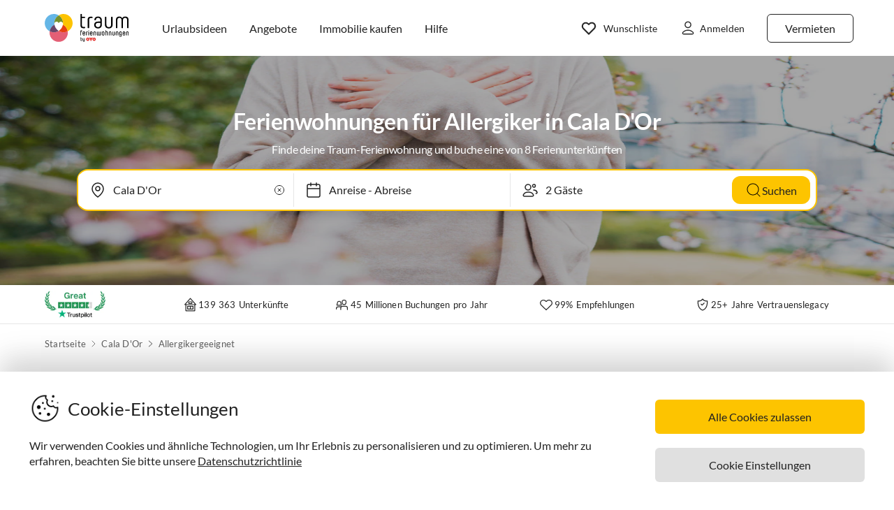

--- FILE ---
content_type: text/html; charset=utf-8
request_url: https://www.traum-ferienwohnungen.at/urlaubsideen/allergikergeeignet/europa/spanien/mallorca_osten/cala_dor/
body_size: 62741
content:
<!DOCTYPE html><html lang="de-AT" style="scroll-behavior:smooth"><head><meta http-equiv="Content-Type" content="text/html; charset=utf-8"/><meta http-equiv="X-UA-Compatible" content="IE=edge,chrome=1"/><meta charSet="utf-8"/><title>Fincas, Ferienhäuser &amp; Ferienwohnungen für Allergiker in Cala D&#x27;Or</title><meta http-equiv="X-UA-Compatible" content="IE=edge"/><meta name="viewport" content="viewport-fit=cover, width=device-width, initial-scale=1.0, minimum-scale=1.0, maximum-scale=5.0"/><meta name="description" content="Hier findest du 8 für Allergiker geeignete Ferienwohnungen &amp; Ferienhäuser in Cala D&#x27;Or ab 172 €. Wir wünschen einen unbeschwerten Urlaub!"/><meta name="content-language" content="de-AT"/><meta name="msvalidate.01" content="7295756D5DACC26A911F2500200504FC"/><meta name="google-site-verification" content="QLTO3tCtcuEwPlXDygQXeYZHMGsKcPnBd2Uf8vXJJCM"/><meta name="p:domain_verify" content="4bd5af6331242b3a140bbcdc4391e5c6"/><meta name="audisto-confirm" content="c13def876fddd445ca7cc039b06efe84e2ae1679"/><meta name="robots" content="index, follow"/><meta name="copyright" content="Traum-Ferienwohnungen GmbH"/><meta property="og:title" content="Fincas, Ferienhäuser &amp; Ferienwohnungen für Allergiker in Cala D&#x27;Or"/><meta property="og:description" content="Hier findest du 8 für Allergiker geeignete Ferienwohnungen &amp; Ferienhäuser in Cala D&#x27;Or ab 172 €. Wir wünschen einen unbeschwerten Urlaub!"/><meta property="og:site_name" content="Traum-Ferienwohnungen"/><meta property="og:type" content="website"/><meta property="og:url" content="https://www.traum-ferienwohnungen.at/urlaubsideen/allergikergeeignet/europa/spanien/mallorca_osten/cala_dor/"/><meta property="og:locale" content="de-AT"/><meta name="twitter:card" content="summary"/><meta name="twitter:title" content="Fincas, Ferienhäuser &amp; Ferienwohnungen für Allergiker in Cala D&#x27;Or"/><meta name="twitter:description" content="Hier findest du 8 für Allergiker geeignete Ferienwohnungen &amp; Ferienhäuser in Cala D&#x27;Or ab 172 €. Wir wünschen einen unbeschwerten Urlaub!"/><meta name="twitter:url" content="https://www.traum-ferienwohnungen.at/urlaubsideen/allergikergeeignet/europa/spanien/mallorca_osten/cala_dor/"/><meta name="twitter:site" content="@traumfewo"/><meta name="twitter:image" content="https://img2.traum-ferienwohnungen.de/feature/19/full/allergikergeeignet.jpg"/><meta name="application-name" content="Traum-Ferienwohnungen - Ferien mit Herz"/><meta name="mobile-web-app-capable" content="yes"/><meta name="apple-mobile-web-app-title" content="TraumFewo"/><meta name="msapplication-TileColor" content="#FFFFFF"/><meta name="msapplication-TileImage" content="/guest-website-frontend@v1-12-45/assets/images/favicon/favicon-150.png"/><meta name="theme-color" content="#ffffff"/><link rel="preconnect" href="https://img2.traum-ferienwohnungen.de" crossorigin="anonymous"/><link rel="preconnect" href="https://images.traum-ferienwohnungen.de" crossorigin="anonymous"/><link rel="dns-prefetch" href="//storage.googleapis.com"/><link rel="dns-prefetch" href="//www.googletagmanager.com"/><link rel="canonical" href="https://www.traum-ferienwohnungen.at/urlaubsideen/allergikergeeignet/europa/spanien/mallorca_osten/cala_dor/"/><link rel="alternate" href="https://www.traum-ferienwohnungen.de/urlaubsideen/allergikergeeignet/europa/spanien/mallorca_osten/cala_dor/" hrefLang="de-DE"/><link rel="alternate" href="https://www.traum-ferienwohnungen.at/urlaubsideen/allergikergeeignet/europa/spanien/mallorca_osten/cala_dor/" hrefLang="de-AT"/><link rel="alternate" href="https://www.traum-ferienwohnungen.ch/urlaubsideen/allergikergeeignet/europa/spanien/mallorca_osten/cala_dor/" hrefLang="de-CH"/><link rel="alternate" href="https://www.vacation-apartments.com/holiday-ideas/accommodation-allergies/europe/spain/majorca_east/cala_dor/" hrefLang="en-US"/><link rel="alternate" href="https://www.holiday-apartments.co.uk/holiday-ideas/accommodation-allergies/europe/spain/majorca_east/cala_dor/" hrefLang="en-GB"/><link rel="alternate" href="https://www.traumhomes.nl/vakantie-ideeen/accommodatie-allergieen/europa/spanje/mallorca_oost/cala_dor/" hrefLang="nl-NL"/><link rel="alternate" href="https://www.traumhomes.fr/idees-de-vacances/logements-adaptes-allergies/leurope/espagne/majorque_est/cala_dor/" hrefLang="fr-FR"/><link rel="alternate" href="https://www.traumhomes.it/idee-per-le-vacanze/adatto-agli-allergici/europa/spagna/maiorca_est/cala_dor/" hrefLang="it-IT"/><link rel="alternate" href="https://www.traumhomes.es/urlaubsideen/alojamiento-aptos-alergias/europa/espana/mallorca_este/cala_dor/" hrefLang="es-ES"/><link rel="preload" as="image" href="https://img2.traum-ferienwohnungen.de/feature/19/grid-small/allergikergeeignet.jpg?imwidth=320" fetchpriority="high" media="(max-width: 479px)"/><link rel="preload" as="image" href="https://img2.traum-ferienwohnungen.de/feature/19/grid-medium/allergikergeeignet.jpg?imwidth=480" fetchpriority="high" media="(min-width: 480px) and (max-width: 767px)"/><link rel="preload" as="image" href="https://img2.traum-ferienwohnungen.de/feature/19/grid-large/allergikergeeignet.jpg?imwidth=640" fetchpriority="high" media="(min-width: 768px) and (max-width: 1023px)"/><link rel="preload" as="image" href="https://img2.traum-ferienwohnungen.de/feature/19/grid-large-wide-retina/allergikergeeignet.jpg?imwidth=1024" fetchpriority="high" media="(min-width: 1024px) and (max-width: 1275px)"/><link rel="preload" as="image" href="https://img2.traum-ferienwohnungen.de/feature/19/grid-large-wide-retina/allergikergeeignet.jpg?imwidth=1600" fetchpriority="high" media="(min-width: 1276px)"/><link rel="shortcut icon" type="image/x-icon" href="/guest-website-frontend@v1-12-45/assets/images/favicon/favicon.ico"/><link rel="icon" type="image/vnd.microsoft.icon" sizes="16x16 32x32 48x48" href="/guest-website-frontend@v1-12-45/assets/images/favicon/favicon.ico"/><link rel="icon" type="image/png" sizes="16x16" href="/guest-website-frontend@v1-12-45/assets/images/favicon/favicon-16.png"/><link rel="icon" type="image/png" sizes="32x32" href="/guest-website-frontend@v1-12-45/assets/images/favicon/favicon-32.png"/><link rel="apple-touch-icon" sizes="76x76" href="/guest-website-frontend@v1-12-45/assets/images/favicon/favicon-76.png"/><link rel="apple-touch-icon" sizes="120x120" href="/guest-website-frontend@v1-12-45/assets/images/favicon/favicon-120.png"/><link rel="apple-touch-icon" sizes="152x152" href="/guest-website-frontend@v1-12-45/assets/images/favicon/favicon-152.png"/><link rel="apple-touch-icon" sizes="180x180" href="/guest-website-frontend@v1-12-45/assets/images/favicon/favicon-180.png"/><link rel="apple-touch-icon" sizes="192x192" href="/guest-website-frontend@v1-12-45/assets/images/favicon/favicon-180.png"/><link rel="mask-icon" href="/guest-website-frontend@v1-12-45/assets/images/favicon/safari-pinned-tab.svg" color="#5bbad5"/><script>
        window.dataLayer = window.dataLayer || [];
        function gtag(){dataLayer.push(arguments);}

        if (localStorage.getItem('consentMode') === null) {
            gtag('consent', 'default', {
                'ad_storage': 'denied',
                'ad_user_data': 'denied',
                'ad_personalization': 'denied',
                'analytics_storage': 'denied',
                'functionality_storage': 'denied',
                'personalization_storage': 'denied',
                'security_storage': 'denied',
            });
        } else {
            gtag('consent', 'default', JSON.parse(localStorage.getItem('consentMode')));
        }

        (function(w,d,s,l,i){w[l]=w[l]||[];w[l].push({'gtm.start':
        new Date().getTime(),event:'gtm.js'});var f=d.getElementsByTagName(s)[0],
        j=d.createElement(s),dl=l!='dataLayer'?'&l='+l:'';j.defer=true;j.src=
        'https://www.googletagmanager.com/gtm.js?id='+i+dl;f.parentNode.insertBefore(j,f);
        })(window,document,'script','dataLayer','GTM-NQVNQV');</script><script type="application/ld+json">{"@context":"https://schema.org","@type":"Product","name":"Ferienwohnungen für Allergiker in","description":"Hier findest du 8 für Allergiker geeignete Ferienwohnungen & Ferienhäuser in Cala D'Or ab 172 €. Wir wünschen einen unbeschwerten Urlaub!","brand":{"@type":"Brand","name":"Traum-Ferienwohnungen"},"aggregateRating":{"@type":"AggregateRating","bestRating":"5","worstRating":"1","ratingValue":4.9,"reviewCount":6},"image":"https://img2.traum-ferienwohnungen.de/feature/19/grid-large-wide-retina/allergikergeeignet.jpg"}</script><meta name="next-head-count" content="61"/><link rel="preload" href="/guest-website-frontend@v1-12-45/_next/static/css/b216049c17f1a7e25d3e.css" as="style"/><link rel="stylesheet" href="/guest-website-frontend@v1-12-45/_next/static/css/b216049c17f1a7e25d3e.css" data-n-g=""/><noscript data-n-css=""></noscript><script defer="" nomodule="" src="/guest-website-frontend@v1-12-45/_next/static/chunks/polyfills-a40ef1678bae11e696dba45124eadd70.js"></script><script src="/guest-website-frontend@v1-12-45/_next/static/chunks/webpack-693aa8c3b3c201c86d74.js" defer=""></script><script src="/guest-website-frontend@v1-12-45/_next/static/chunks/framework-ee7f4db754ed3f3ec0b7.js" defer=""></script><script src="/guest-website-frontend@v1-12-45/_next/static/chunks/main-bc354ffa19b6e9c1ba0a.js" defer=""></script><script src="/guest-website-frontend@v1-12-45/_next/static/chunks/pages/_app-445e271d6cda1997154d.js" defer=""></script><script src="/guest-website-frontend@v1-12-45/_next/static/chunks/8514-f2c839f1216b11aeaee0.js" defer=""></script><script src="/guest-website-frontend@v1-12-45/_next/static/chunks/8777-48bb2d5030b8193ef8b4.js" defer=""></script><script src="/guest-website-frontend@v1-12-45/_next/static/chunks/1086-d17ce9aa97860768701f.js" defer=""></script><script src="/guest-website-frontend@v1-12-45/_next/static/chunks/5675-85dc07b72a051e3fdebc.js" defer=""></script><script src="/guest-website-frontend@v1-12-45/_next/static/chunks/5709-ef9d9a84eecdc112a7d4.js" defer=""></script><script src="/guest-website-frontend@v1-12-45/_next/static/chunks/9299-98f0eae2ce2d7c95c648.js" defer=""></script><script src="/guest-website-frontend@v1-12-45/_next/static/chunks/4463-58789bf76f817da6606a.js" defer=""></script><script src="/guest-website-frontend@v1-12-45/_next/static/chunks/3349-32e249b765dd30b1db60.js" defer=""></script><script src="/guest-website-frontend@v1-12-45/_next/static/chunks/3941-ee9eae8c10ab51e41c55.js" defer=""></script><script src="/guest-website-frontend@v1-12-45/_next/static/chunks/6583-5574e65d9c3cd1d503a7.js" defer=""></script><script src="/guest-website-frontend@v1-12-45/_next/static/chunks/6494-f8e2e18b8be3f2887f3c.js" defer=""></script><script src="/guest-website-frontend@v1-12-45/_next/static/chunks/2385-8279f7a432b9930c8f26.js" defer=""></script><script src="/guest-website-frontend@v1-12-45/_next/static/chunks/pages/region-93dfcc24c733e68c22de.js" defer=""></script><script src="/guest-website-frontend@v1-12-45/_next/static/guest-website-frontend@7a3d425ca854d0b7c5a88d5d0c5f0a8960411996/_buildManifest.js" defer=""></script><script src="/guest-website-frontend@v1-12-45/_next/static/guest-website-frontend@7a3d425ca854d0b7c5a88d5d0c5f0a8960411996/_ssgManifest.js" defer=""></script><style id="__jsx-1968069952">@font-face{font-family:'Lato';src:local('Lato:Regular'),local('Lato-Regular'), url('/guest-website-frontend@v1-12-45/fonts/Lato-Regular.woff2') format('woff2');font-weight:normal;font-display:swap;}@font-face{font-family:'Lato';src:local('Lato:Bold'),local('Lato-Bold'),url('/guest-website-frontend@v1-12-45/fonts/Lato-Bold.woff2') format('woff2');font-weight:bold;font-display:swap;}@font-face{font-family:'Yummo';src:local('Yummo:Bold'),local('Yummo-Bold'), url('/guest-website-frontend@v1-12-45/fonts/Yummo-Bold.otf') format('opentype');font-weight:bold;font-display:swap;}@font-face{font-family:'Yummo';src:local('Yummo:Regular'),local('Yummo-Regular'), url('/guest-website-frontend@v1-12-45/fonts/Yummo-Regular.otf') format('opentype');font-weight:normal;font-display:swap;}@font-face{font-family:'Inter';font-style:normal;font-weight:400 700;font-display:swap;src:local('Inter'),url('/guest-website-frontend@v1-12-45/fonts/Inter.woff2'):format('woff2');}</style><style data-styled="" data-styled-version="5.3.0">*{font-family:Lato,Verdana,sans-serif;font-weight:400;color:#212121;}/*!sc*/
html{-webkit-scroll-behavior:smooth;-moz-scroll-behavior:smooth;-ms-scroll-behavior:smooth;scroll-behavior:smooth;box-sizing:border-box;}/*!sc*/
*,*::before,*::after{box-sizing:inherit;}/*!sc*/
html,sub,sup,button,input,optgroup,select,textarea{line-height:normal;}/*!sc*/
p,h1,h2,h3,h4,h5,h6,ul,li,button{margin:0;padding:0;}/*!sc*/
input{border:none;outline:none;}/*!sc*/
button,input[type='submit'],input[type='reset']{background:none;color:inherit;border:none;outline:inherit;margin:0;padding:0;cursor:pointer;}/*!sc*/
b,strong{font-weight:700;}/*!sc*/
.ReactModal__Body--open{overflow:hidden !important;}/*!sc*/
data-styled.g1[id="sc-global-iEDSUG1"]{content:"sc-global-iEDSUG1,"}/*!sc*/
@media only screen and (max-width:1023px){.cYrKzH{position:-webkit-sticky;position:sticky;top:0;width:100%;z-index:100;border-bottom:0.0625rem solid #e0e0e0;padding-left:0.75rem;background-color:#ffffff;}}/*!sc*/
data-styled.g2[id="header-section-styles__StickyContainer-sc-1fv3wji-0"]{content:"cYrKzH,"}/*!sc*/
.dcsiEi{position:relative;display:-webkit-box;display:-webkit-flex;display:-ms-flexbox;display:flex;-webkit-box-pack:justify;-webkit-justify-content:space-between;-ms-flex-pack:justify;justify-content:space-between;top:0;width:100%;height:3.25rem;z-index:100;background-color:#ffffff;}/*!sc*/
@media only screen and (min-width:768px){.dcsiEi{max-width:83rem;margin:0 auto;height:4.375rem;}}/*!sc*/
@media only screen and (min-width:1024px){.dcsiEi{height:5rem;}}/*!sc*/
data-styled.g3[id="header-section-styles__HeaderBar-sc-1fv3wji-1"]{content:"dcsiEi,"}/*!sc*/
.kzZdDT{width:inherit;height:inherit;display:-webkit-box;display:-webkit-flex;display:-ms-flexbox;display:flex;color:#212121;-webkit-align-items:center;-webkit-box-align:center;-ms-flex-align:center;align-items:center;-webkit-box-pack:justify;-webkit-justify-content:space-between;-ms-flex-pack:justify;justify-content:space-between;font-family:Lato,Verdana,sans-serif;font-size:1.25rem;font-weight:400;}/*!sc*/
@media only screen and (min-width:1024px){.kzZdDT{padding:0 0.5rem;}}/*!sc*/
@media only screen and (min-width:1276px){.kzZdDT{padding:0 3rem;}}/*!sc*/
data-styled.g4[id="header-section-styles__HeaderBarContent-sc-1fv3wji-2"]{content:"kzZdDT,"}/*!sc*/
.iRxNBP{display:-webkit-box;display:-webkit-flex;display:-ms-flexbox;display:flex;-webkit-align-items:center;-webkit-box-align:center;-ms-flex-align:center;align-items:center;font-family:Lato,Helvetica,sans-serif;font-size:0.875rem;line-height:1.5rem;color:#212121;padding:0.25rem;font-weight:400;contain:layout style;}/*!sc*/
@media (min-width:768px){.iRxNBP{display:-webkit-box;display:-webkit-flex;display:-ms-flexbox;display:flex;padding:1.25rem 0.75rem;font-size:0.82rem;line-height:normal;-webkit-text-decoration:none;text-decoration:none;color:#212121;}.iRxNBP:hover{-webkit-text-decoration:underline;text-decoration:underline;}}/*!sc*/
@media (min-width:340px){.iRxNBP{padding:0;}}/*!sc*/
@media (min-width:1024px){.iRxNBP{padding:1.25rem calc(0.75rem + 0.125rem);font-size:0.875rem;}}/*!sc*/
@media (min-width:1276px){.iRxNBP{padding:1.25rem 1rem;}}/*!sc*/
data-styled.g5[id="header-section-styles__NavigationItem-sc-1fv3wji-3"]{content:"iRxNBP,"}/*!sc*/
@media (max-width:340px){.fbXBwP{padding:0;}}/*!sc*/
data-styled.g6[id="header-section-styles__WishlistIconWrapper-sc-1fv3wji-4"]{content:"fbXBwP,"}/*!sc*/
.MqRtN{cursor:pointer;display:-webkit-box;display:-webkit-flex;display:-ms-flexbox;display:flex;-webkit-align-items:center;-webkit-box-align:center;-ms-flex-align:center;align-items:center;}/*!sc*/
.MqRtN:hover{-webkit-text-decoration:none;text-decoration:none;}/*!sc*/
data-styled.g7[id="header-section-styles__NavigationButton-sc-1fv3wji-5"]{content:"MqRtN,"}/*!sc*/
.eAwgMr{font-size:1rem;pointer-events:none;}/*!sc*/
.header-section-styles__NavigationButton-sc-1fv3wji-5:hover .header-section-styles__NavigationButtonText-sc-1fv3wji-6{-webkit-text-decoration:underline;text-decoration:underline;}/*!sc*/
data-styled.g8[id="header-section-styles__NavigationButtonText-sc-1fv3wji-6"]{content:"eAwgMr,"}/*!sc*/
.hacsJw{font:400 1rem Lato,Verdana,sans-serif;color:inherit;}/*!sc*/
@media only screen and (min-width:1024px){.hacsJw{padding:0.3125rem 1.25rem;}}/*!sc*/
data-styled.g9[id="header-section-styles__GhostButtonContent-sc-1fv3wji-7"]{content:"hacsJw,"}/*!sc*/
.eolOqP{display:-webkit-box;display:-webkit-flex;display:-ms-flexbox;display:flex;-webkit-align-items:center;-webkit-box-align:center;-ms-flex-align:center;align-items:center;-webkit-text-decoration:none;text-decoration:none;height:100%;color:#212121;padding:0.625rem 0 0.625rem 0.625rem;cursor:pointer;}/*!sc*/
@media only screen and (min-width:1024px){.eolOqP{padding:0.625rem 2rem 0.625rem 1rem;}}/*!sc*/
data-styled.g19[id="header-section-styles__LogoWrapper-sc-1fv3wji-17"]{content:"eolOqP,"}/*!sc*/
.fdlhd{height:1.5rem;}/*!sc*/
@media only screen and (min-width:768px){.fdlhd{height:2.063rem;}}/*!sc*/
@media only screen and (min-width:1024px){.fdlhd{height:2.5rem;}}/*!sc*/
data-styled.g20[id="header-section-styles__LogoImage-sc-1fv3wji-18"]{content:"fdlhd,"}/*!sc*/
.bjGRJs{height:1.375rem;width:1.5rem;cursor:pointer;pointer-events:none;}/*!sc*/
@media only screen and (min-width:1276px){.bjGRJs{margin-right:0.3125rem;}}/*!sc*/
data-styled.g21[id="header-section-styles__IconImage-sc-1fv3wji-19"]{content:"bjGRJs,"}/*!sc*/
.lnKtOX{height:1rem;width:1rem;cursor:pointer;}/*!sc*/
@media only screen and (min-width:1276px){.lnKtOX{margin-right:0.3125rem;}}/*!sc*/
data-styled.g22[id="header-section-styles__CrossImage-sc-1fv3wji-20"]{content:"lnKtOX,"}/*!sc*/
.hdrwqR{display:-webkit-box;display:-webkit-flex;display:-ms-flexbox;display:flex;-webkit-align-items:center;-webkit-box-align:center;-ms-flex-align:center;align-items:center;height:100%;gap:0.5rem;}/*!sc*/
@media only screen and (min-width:768px){.hdrwqR{font-weight:600;}}/*!sc*/
@media only screen and (min-width:1024px){.hdrwqR{-webkit-flex-direction:row-reverse;-ms-flex-direction:row-reverse;flex-direction:row-reverse;}}/*!sc*/
data-styled.g24[id="header-section-styles__RightSubContainer-sc-1fv3wji-22"]{content:"hdrwqR,"}/*!sc*/
.joppWP{display:-webkit-box;display:-webkit-flex;display:-ms-flexbox;display:flex;-webkit-align-items:center;-webkit-box-align:center;-ms-flex-align:center;align-items:center;height:100%;}/*!sc*/
data-styled.g25[id="header-section-styles__LeftSubContainer-sc-1fv3wji-23"]{content:"joppWP,"}/*!sc*/
.eQpneS{position:relative;}/*!sc*/
@media only screen and (min-width:1024px){.eQpneS{padding-left:1.25rem;}.eQpneS:hover{-webkit-text-decoration:underline;text-decoration:underline;}}/*!sc*/
data-styled.g26[id="header-section-styles__ButtonWrapper-sc-1fv3wji-24"]{content:"eQpneS,"}/*!sc*/
.bCLJqK{position:relative;padding:0;}/*!sc*/
@media only screen and (min-width:1024px){.bCLJqK{padding-left:1.25rem;}.bCLJqK:hover{-webkit-text-decoration:underline;text-decoration:underline;}}/*!sc*/
data-styled.g27[id="header-section-styles__UserIconWrapper-sc-1fv3wji-25"]{content:"bCLJqK,"}/*!sc*/
.kNJSDH{display:-webkit-box;display:-webkit-flex;display:-ms-flexbox;display:flex;-webkit-align-items:center;-webkit-box-align:center;-ms-flex-align:center;align-items:center;padding:0.25rem;font-size:0.75rem;font-weight:400;}/*!sc*/
@media (min-width:340px){.kNJSDH{padding:0.5rem;}}/*!sc*/
@media only screen and (min-width:1024px){.kNJSDH{padding:0.625rem 0.625rem 0.625rem 1rem;}}/*!sc*/
data-styled.g29[id="header-section-styles__GhostButtonWrapper-sc-1fv3wji-27"]{content:"kNJSDH,"}/*!sc*/
.lnGHSq{-webkit-text-decoration:none;text-decoration:none;}/*!sc*/
data-styled.g30[id="header-section-styles__SeoHref-sc-1fv3wji-28"]{content:"lnGHSq,"}/*!sc*/
.hmZeRJ{display:-webkit-box;display:-webkit-flex;display:-ms-flexbox;display:flex;-webkit-align-items:center;-webkit-box-align:center;-ms-flex-align:center;align-items:center;height:100%;-webkit-text-decoration:none;text-decoration:none;color:#212121;cursor:pointer;-webkit-box-pack:center;-webkit-justify-content:center;-ms-flex-pack:center;justify-content:center;}/*!sc*/
@media only screen and (min-width:340px){.hmZeRJ{padding:0 1rem 0 0;}}/*!sc*/
@media only screen and (min-width:1024px){.hmZeRJ{display:none;}}/*!sc*/
data-styled.g31[id="header-section-styles__MenuIconWrapper-sc-1fv3wji-29"]{content:"hmZeRJ,"}/*!sc*/
.cqpkKu{display:-webkit-box;display:-webkit-flex;display:-ms-flexbox;display:flex;-webkit-align-items:center;-webkit-box-align:center;-ms-flex-align:center;align-items:center;-webkit-box-pack:justify;-webkit-justify-content:space-between;-ms-flex-pack:justify;justify-content:space-between;-webkit-text-decoration:none;text-decoration:none;padding:1rem;width:100%;contain:layout style;}/*!sc*/
data-styled.g37[id="header-section-styles__DrawerItem-sc-1fv3wji-35"]{content:"cqpkKu,"}/*!sc*/
.cKFUrs{display:-webkit-box;display:-webkit-flex;display:-ms-flexbox;display:flex;-webkit-align-items:center;-webkit-box-align:center;-ms-flex-align:center;align-items:center;}/*!sc*/
data-styled.g38[id="header-section-styles__DrawerItemLeft-sc-1fv3wji-36"]{content:"cKFUrs,"}/*!sc*/
.edWxLV{padding-left:1rem;font-weight:300;font-size:1rem;pointer-events:none;}/*!sc*/
data-styled.g39[id="header-section-styles__DrawerItemText-sc-1fv3wji-37"]{content:"edWxLV,"}/*!sc*/
.fXMlQH{display:-webkit-box;display:-webkit-flex;display:-ms-flexbox;display:flex;-webkit-box-pack:justify;-webkit-justify-content:space-between;-ms-flex-pack:justify;justify-content:space-between;-webkit-align-items:center;-webkit-box-align:center;-ms-flex-align:center;align-items:center;border-bottom:0.0625rem #e0e0e0 solid;padding:0.25rem 1rem 0.25rem 0.5rem;}/*!sc*/
data-styled.g40[id="header-section-styles__MenuDrawerHeader-sc-1fv3wji-38"]{content:"fXMlQH,"}/*!sc*/
.kYEjTv{display:-webkit-box;display:-webkit-flex;display:-ms-flexbox;display:flex;-webkit-align-items:center;-webkit-box-align:center;-ms-flex-align:center;align-items:center;position:relative;}/*!sc*/
data-styled.g42[id="header-section-styles__WishlistIconContainer-sc-1fv3wji-40"]{content:"kYEjTv,"}/*!sc*/
.jUwPNy{display:none;padding-left:0.25rem;font-size:0.875rem;}/*!sc*/
@media only screen and (min-width:1276px){.jUwPNy{display:block;}}/*!sc*/
data-styled.g45[id="header-section-styles__WishlistText-sc-1fv3wji-43"]{content:"jUwPNy,"}/*!sc*/
.joGTyn{font-size:0.875rem;display:none;pointer-events:none;}/*!sc*/
@media only screen and (min-width:1276px){.joGTyn{display:block;}}/*!sc*/
data-styled.g46[id="header-section-styles__LoginButtonText-sc-1fv3wji-44"]{content:"joGTyn,"}/*!sc*/
.gjhHhz{display:-webkit-box;display:-webkit-flex;display:-ms-flexbox;display:flex;}/*!sc*/
@media only screen and (min-width:1024px){.gjhHhz{display:none;}}/*!sc*/
data-styled.g47[id="header-section-styles__CompactLayoutWrapper-sc-1fv3wji-45"]{content:"gjhHhz,"}/*!sc*/
.bemZKd{display:none;}/*!sc*/
@media only screen and (min-width:1024px){.bemZKd{display:-webkit-box;display:-webkit-flex;display:-ms-flexbox;display:flex;}}/*!sc*/
data-styled.g48[id="header-section-styles__DesktopLayoutWrapper-sc-1fv3wji-46"]{content:"bemZKd,"}/*!sc*/
.iuQyqi{display:-webkit-box;display:-webkit-flex;display:-ms-flexbox;display:flex;-webkit-align-items:center;-webkit-box-align:center;-ms-flex-align:center;align-items:center;}/*!sc*/
data-styled.g49[id="header-section-styles__ListRentalWrapper-sc-1fv3wji-47"]{content:"iuQyqi,"}/*!sc*/
.QuRvz{display:-webkit-box;display:-webkit-flex;display:-ms-flexbox;display:flex;-webkit-align-items:center;-webkit-box-align:center;-ms-flex-align:center;align-items:center;gap:0.5rem;}/*!sc*/
data-styled.g50[id="header-section-styles__UserActionsContainer-sc-1fv3wji-48"]{content:"QuRvz,"}/*!sc*/
.dbJeTE{display:none;}/*!sc*/
data-styled.g52[id="drawer-styles__DrawerCheckbox-sc-1no4kgo-1"]{content:"dbJeTE,"}/*!sc*/
.ciCqMN{position:fixed;visibility:hidden;background:#ffffff;-webkit-transition:all;transition:all;}/*!sc*/
.drawer-styles__DrawerCheckbox-sc-1no4kgo-1:checked ~ .drawer-styles__DrawerNav-sc-1no4kgo-2{visibility:visible;-webkit-transform:translate3d(0,0,0) !important;-ms-transform:translate3d(0,0,0) !important;transform:translate3d(0,0,0) !important;}/*!sc*/
data-styled.g53[id="drawer-styles__DrawerNav-sc-1no4kgo-2"]{content:"ciCqMN,"}/*!sc*/
.llbwsG{display:none;height:100%;left:0;position:fixed;top:0;width:100%;}/*!sc*/
.drawer-styles__DrawerCheckbox-sc-1no4kgo-1:checked ~ .drawer-styles__DrawerOverlay-sc-1no4kgo-3{display:block;opacity:1;}/*!sc*/
data-styled.g54[id="drawer-styles__DrawerOverlay-sc-1no4kgo-3"]{content:"llbwsG,"}/*!sc*/
.cYZRdz{display:inline-block;cursor:pointer;-webkit-text-decoration:none;text-decoration:none;padding:0.3125rem;outline:none;border-radius:0.375rem;-webkit-transition-duration:0.2s;transition-duration:0.2s;}/*!sc*/
.idzzGh{display:inline-block;cursor:pointer;-webkit-text-decoration:none;text-decoration:none;padding:0.75rem 1rem;outline:none;border-radius:1rem;-webkit-transition-duration:0.2s;transition-duration:0.2s;}/*!sc*/
.iflyIl{display:inline-block;cursor:pointer;-webkit-text-decoration:none;text-decoration:none;padding:0.75rem 1rem;outline:none;border-radius:16px;-webkit-transition-duration:0.2s;transition-duration:0.2s;}/*!sc*/
.bbMNOz{display:inline-block;cursor:pointer;-webkit-text-decoration:none;text-decoration:none;padding:0.75rem 1rem;outline:none;border-radius:0.375rem;-webkit-transition-duration:0.2s;transition-duration:0.2s;}/*!sc*/
data-styled.g55[id="button-styles__ButtonContainer-sc-1hpgd3o-0"]{content:"cYZRdz,idzzGh,iflyIl,bbMNOz,"}/*!sc*/
.joLEIq{border:0.0625rem solid #212121;background-color:#ffffff;color:#212121;}/*!sc*/
.joLEIq:hover{background-color:#212121;color:#ffffff;border-color:#212121;}/*!sc*/
.dWDoAq{border:0.0625rem solid #64b6e7;background-color:#ffffff;color:#64b6e7;}/*!sc*/
.dWDoAq:hover{background-color:#64b6e7;color:#ffffff;border-color:#64b6e7;}/*!sc*/
data-styled.g56[id="ghost-button-styles__Container-sc-1g1k25e-0"]{content:"joLEIq,dWDoAq,"}/*!sc*/
.cnOJsa{min-width:1.5rem;min-height:1.5rem;}/*!sc*/
data-styled.g72[id="icons__LocationPinIcon-sc-o9env6-0"]{content:"cnOJsa,"}/*!sc*/
.cNWAvA{min-width:0.75rem;min-height:0.75rem;}/*!sc*/
data-styled.g88[id="icons__ChevronDownIcon-sc-o9env6-16"]{content:"cNWAvA,"}/*!sc*/
.eNXHpr{border:none;background-color:#fdc400;color:inherit;}/*!sc*/
.eNXHpr:hover{background-color:#fedc66;}/*!sc*/
data-styled.g101[id="solid-button-styles__Container-sc-1g0chaw-0"]{content:"eNXHpr,"}/*!sc*/
.dhmriU{display:-webkit-box;display:-webkit-flex;display:-ms-flexbox;display:flex;-webkit-box-pack:justify;-webkit-justify-content:space-between;-ms-flex-pack:justify;justify-content:space-between;-webkit-align-items:center;-webkit-box-align:center;-ms-flex-align:center;align-items:center;width:100%;border-bottom:0.0625rem solid #00000019;padding:1rem 0;}/*!sc*/
.dhmriU:last-child{border-bottom:none;}/*!sc*/
data-styled.g129[id="styles__Container-sc-1vqnq51-0"]{content:"dhmriU,"}/*!sc*/
.frxFmj{display:block;font-size:0.875rem;line-height:1.5rem;}/*!sc*/
data-styled.g130[id="styles__CounterTitle-sc-1vqnq51-1"]{content:"frxFmj,"}/*!sc*/
.hzPJUV{font-size:0.8125rem;line-height:1rem;color:#00000080;-webkit-letter-spacing:0.0125rem;-moz-letter-spacing:0.0125rem;-ms-letter-spacing:0.0125rem;letter-spacing:0.0125rem;}/*!sc*/
data-styled.g131[id="styles__CounterDescription-sc-1vqnq51-2"]{content:"hzPJUV,"}/*!sc*/
.CFYro{display:-webkit-box;display:-webkit-flex;display:-ms-flexbox;display:flex;-webkit-align-items:center;-webkit-box-align:center;-ms-flex-align:center;align-items:center;min-width:8.125rem;}/*!sc*/
data-styled.g132[id="styles__CounterButtonsContainer-sc-1vqnq51-3"]{content:"CFYro,"}/*!sc*/
.fTsFmo{height:2rem;width:2rem;border-radius:0.25rem;-webkit-user-select:none;-moz-user-select:none;-ms-user-select:none;user-select:none;background-color:#ffffff;-webkit-transition:background-color 200ms ease-out;transition:background-color 200ms ease-out;}/*!sc*/
.fTsFmo:hover{background-color:#212121;}/*!sc*/
.fTsFmo:disabled,.fTsFmo:hover:disabled{background-color:#ffffff;opacity:0.25;cursor:not-allowed;}/*!sc*/
data-styled.g133[id="styles__CounterButton-sc-1vqnq51-4"]{content:"fTsFmo,"}/*!sc*/
.cfhskf{margin:0 auto;-webkit-user-select:none;-moz-user-select:none;-ms-user-select:none;user-select:none;}/*!sc*/
data-styled.g134[id="styles__CounterValue-sc-1vqnq51-5"]{content:"cfhskf,"}/*!sc*/
.paBGG path{stroke:#212121;-webkit-transition:stroke 200ms ease-out;transition:stroke 200ms ease-out;}/*!sc*/
.paBGG rect{stroke:#e0e0e0;stroke-opacity:1;-webkit-transition:stroke 200ms ease-out;transition:stroke 200ms ease-out;}/*!sc*/
.styles__CounterButton-sc-1vqnq51-4:hover .styles__CounterButtonIcon-sc-1vqnq51-6 path{stroke:#ffffff;}/*!sc*/
.styles__CounterButton-sc-1vqnq51-4:hover .styles__CounterButtonIcon-sc-1vqnq51-6 rect{stroke:#212121;}/*!sc*/
.styles__CounterButton-sc-1vqnq51-4:disabled .styles__CounterButtonIcon-sc-1vqnq51-6 path,.styles__CounterButton-sc-1vqnq51-4:hover:disabled .paBGG path{stroke:#212121;}/*!sc*/
.styles__CounterButton-sc-1vqnq51-4:disabled .styles__CounterButtonIcon-sc-1vqnq51-6 rect,.styles__CounterButton-sc-1vqnq51-4:hover:disabled .paBGG rect{stroke:#e0e0e0;}/*!sc*/
data-styled.g135[id="styles__CounterButtonIcon-sc-1vqnq51-6"]{content:"paBGG,"}/*!sc*/
.dMakPs{margin:0 1rem;}/*!sc*/
@media only screen and (min-width:768px){.dMakPs{margin:0.5rem 1.5rem;}}/*!sc*/
data-styled.g138[id="guest-counters-container-styles__GuestsContainer-sc-1vumxky-0"]{content:"dMakPs,"}/*!sc*/
.fCHWet{position:absolute;border-radius:0.375rem;background-color:#ffffff;width:-webkit-max-content;width:-moz-max-content;width:max-content;overflow:hidden;box-shadow:0 0 7px #00000026;visibility:hidden;opacity:0;-webkit-transition:visibility 200ms ease-out,opacity 200ms ease-out;transition:visibility 200ms ease-out,opacity 200ms ease-out;}/*!sc*/
data-styled.g146[id="widget-card__WidgetCard-sc-1qwslr-0"]{content:"fCHWet,"}/*!sc*/
.dcDqEj{position:relative;width:100%;}/*!sc*/
data-styled.g147[id="widget-styles__WidgetContainer-sc-1hrgr78-0"]{content:"dcDqEj,"}/*!sc*/
.RErCJ{position:relative;display:-webkit-box;display:-webkit-flex;display:-ms-flexbox;display:flex;-webkit-align-items:center;-webkit-box-align:center;-ms-flex-align:center;align-items:center;background-color:white;border-right:0.0625rem solid #00000019;height:3rem;padding-left:10px;}/*!sc*/
@media only screen and (max-width:767px){.RErCJ{border-right:none;border-bottom:0.0625rem dotted #00000019;}}/*!sc*/
.widget-styles__WidgetContainer-sc-1hrgr78-0:first-child .widget-styles__WidgetInputContainer-sc-1hrgr78-1{border-radius:0.375rem 0 0 0.375rem;}/*!sc*/
.widget-styles__WidgetContainer-sc-1hrgr78-0:last-child .widget-styles__WidgetInputContainer-sc-1hrgr78-1{border-radius:0 0.375rem 0.375rem 0;}/*!sc*/
.hhDplX{position:relative;display:-webkit-box;display:-webkit-flex;display:-ms-flexbox;display:flex;-webkit-align-items:center;-webkit-box-align:center;-ms-flex-align:center;align-items:center;background-color:white;border:none;height:3rem;padding-left:10px;}/*!sc*/
.widget-styles__WidgetContainer-sc-1hrgr78-0:first-child .widget-styles__WidgetInputContainer-sc-1hrgr78-1{border-radius:0.375rem 0 0 0.375rem;}/*!sc*/
.widget-styles__WidgetContainer-sc-1hrgr78-0:last-child .widget-styles__WidgetInputContainer-sc-1hrgr78-1{border-radius:0 0.375rem 0.375rem 0;}/*!sc*/
data-styled.g148[id="widget-styles__WidgetInputContainer-sc-1hrgr78-1"]{content:"RErCJ,hhDplX,"}/*!sc*/
.fGKrIA{-webkit-user-select:none;-moz-user-select:none;-ms-user-select:none;user-select:none;width:100%;padding-left:10px;border-right:0.0625rem solid #00000019;}/*!sc*/
@media only screen and (max-width:767px){.fGKrIA{border-right:none;border-bottom:0.0625rem dotted #00000019;}}/*!sc*/
.gcEMhG{-webkit-user-select:none;-moz-user-select:none;-ms-user-select:none;user-select:none;width:100%;padding-left:10px;border:none;}/*!sc*/
data-styled.g149[id="widget-styles__NonSelectableWidgetInputContainer-sc-1hrgr78-2"]{content:"fGKrIA,gcEMhG,"}/*!sc*/
.QhJJa{background-color:transparent;padding:0.5rem 0.5rem 0.5rem 2.25rem;width:100%;font-size:1rem;line-height:1.5rem;white-space:nowrap;text-overflow:ellipsis;overflow:hidden;}/*!sc*/
@media only screen and (min-width:1024px){.QhJJa{padding:0.75rem 1rem 0.75rem 2.5rem;}}/*!sc*/
data-styled.g150[id="widget-styles__WidgetInput-sc-1hrgr78-3"]{content:"QhJJa,"}/*!sc*/
.faHhxi{position:absolute;left:0.75rem;}/*!sc*/
@media only screen and (min-width:1024px){.faHhxi{left:1rem;}}/*!sc*/
data-styled.g152[id="widget-styles__InputIcon-sc-1hrgr78-5"]{content:"faHhxi,"}/*!sc*/
.iRIzP{top:100%;margin-top:0.25rem;border:0.0625rem solid #00000019;box-shadow:0 8px 10px #0000000f,0 3px 14px #0000000a,0 5px 5px #00000014;z-index:10;}/*!sc*/
data-styled.g167[id="widget-styles__SearchbarWidgetCard-sc-1hrgr78-20"]{content:"iRIzP,"}/*!sc*/
.bxrdQB{-webkit-user-select:none;-moz-user-select:none;-ms-user-select:none;user-select:none;cursor:pointer;}/*!sc*/
data-styled.g168[id="widget-styles__GuestsInput-sc-uv3sxf-0"]{content:"bxrdQB,"}/*!sc*/
.iQwSIb{min-width:21.5rem;max-width:23.5rem;right:-0.0625rem;}/*!sc*/
data-styled.g169[id="widget-styles__GuestPickerWidgetCard-sc-uv3sxf-1"]{content:"iQwSIb,"}/*!sc*/
.ifOUlD{width:100%;text-align:center;-webkit-user-select:none;-moz-user-select:none;-ms-user-select:none;user-select:none;}/*!sc*/
data-styled.g170[id="styles__Container-sc-eqj054-0"]{content:"ifOUlD,"}/*!sc*/
.daaPzD{display:grid;grid-template-columns:repeat(7,1fr);row-gap:1rem;max-width:21.875rem;margin:0 auto;}/*!sc*/
data-styled.g171[id="styles__CalendarGrid-sc-eqj054-1"]{content:"daaPzD,"}/*!sc*/
.gaonPN{font-size:1rem;line-height:1.5rem;margin-bottom:1rem;}/*!sc*/
@media only screen and (min-width:768px){.gaonPN{margin:1rem 0 0;}}/*!sc*/
data-styled.g172[id="styles__CalendarMonthViewContainer-sc-eqj054-2"]{content:"gaonPN,"}/*!sc*/
.iFLdgf{text-align:center;background-color:#ffffff;padding:1rem 0;border-bottom:0.0625rem solid #00000019;-webkit-user-select:none;-moz-user-select:none;-ms-user-select:none;user-select:none;}/*!sc*/
data-styled.g174[id="calendar-days-of-week-grid-styles__CalendarHead-sc-534bc0-0"]{content:"iFLdgf,"}/*!sc*/
.egMzry{font-size:0.8125rem;line-height:1rem;-webkit-letter-spacing:0.0125rem;-moz-letter-spacing:0.0125rem;-ms-letter-spacing:0.0125rem;letter-spacing:0.0125rem;color:#00000080;}/*!sc*/
data-styled.g175[id="calendar-days-of-week-grid-styles__DayOfWeek-sc-534bc0-1"]{content:"egMzry,"}/*!sc*/
.hYpfEa{-webkit-flex-shrink:0;-ms-flex-negative:0;flex-shrink:0;padding:0.25rem 0.5rem;font-size:0.875rem;line-height:1.5rem;background-color:#f8f8f8;border-radius:0.25rem;-webkit-user-select:none;-moz-user-select:none;-ms-user-select:none;user-select:none;}/*!sc*/
@media only screen and (min-width:768px) and (max-width:1023px){.hYpfEa{font-size:0.75rem;line-height:1rem;-webkit-letter-spacing:0.0125rem;-moz-letter-spacing:0.0125rem;-ms-letter-spacing:0.0125rem;letter-spacing:0.0125rem;}}/*!sc*/
data-styled.g180[id="styles__DatePickerPrompt-sc-102h9pc-0"]{content:"hYpfEa,"}/*!sc*/
.dERLzX{position:absolute;left:0;z-index:-1;-webkit-user-select:none;-moz-user-select:none;-ms-user-select:none;user-select:none;}/*!sc*/
data-styled.g184[id="widget-styles__DateInputBackground-sc-908dn9-0"]{content:"dERLzX,"}/*!sc*/
.ifjSmk{-webkit-user-select:none;-moz-user-select:none;-ms-user-select:none;user-select:none;cursor:pointer;}/*!sc*/
data-styled.g185[id="widget-styles__DateInput-sc-908dn9-1"]{content:"ifjSmk,"}/*!sc*/
.kDWFjr{min-width:25.5rem;left:50%;-webkit-transform:translateX(-50%);-ms-transform:translateX(-50%);transform:translateX(-50%);padding:1.5rem;min-width:49.5rem;}/*!sc*/
data-styled.g186[id="widget-styles__DatePickerWidgetCard-sc-908dn9-2"]{content:"kDWFjr,"}/*!sc*/
.eYAxHk >:first-child{grid-column:4;}/*!sc*/
.kaTUSD >:first-child{grid-column:7;}/*!sc*/
data-styled.g187[id="calendar-month-view-styles__MonthCalendarGrid-sc-169vvzw-0"]{content:"eYAxHk,kaTUSD,"}/*!sc*/
.iRPIMd{display:-webkit-box;display:-webkit-flex;display:-ms-flexbox;display:flex;-webkit-box-pack:center;-webkit-justify-content:center;-ms-flex-pack:center;justify-content:center;-webkit-align-items:center;-webkit-box-align:center;-ms-flex-align:center;align-items:center;padding:0;position:relative;}/*!sc*/
.iRPIMd:disabled{cursor:not-allowed;}/*!sc*/
.iRPIMd:disabled *{color:#e0e0e0;}/*!sc*/
data-styled.g188[id="calendar-week-day-cell-styles__WeekDayCellContainer-sc-j7h8hq-0"]{content:"iRPIMd,"}/*!sc*/
.cWCvdi{display:-webkit-box;display:-webkit-flex;display:-ms-flexbox;display:flex;-webkit-box-pack:center;-webkit-justify-content:center;-ms-flex-pack:center;justify-content:center;-webkit-align-items:center;-webkit-box-align:center;-ms-flex-align:center;align-items:center;width:2.5rem;height:2.5rem;border-radius:50%;z-index:10;position:relative;}/*!sc*/
@-webkit-keyframes border-pulse{0%{-webkit-transform:scale(1);-ms-transform:scale(1);transform:scale(1);opacity:1;}100%{-webkit-transform:scale(1.2);-ms-transform:scale(1.2);transform:scale(1.2);opacity:0;}}/*!sc*/
@keyframes border-pulse{0%{-webkit-transform:scale(1);-ms-transform:scale(1);transform:scale(1);opacity:1;}100%{-webkit-transform:scale(1.2);-ms-transform:scale(1.2);transform:scale(1.2);opacity:0;}}/*!sc*/
data-styled.g189[id="calendar-week-day-cell-styles__WeekDayCell-sc-j7h8hq-1"]{content:"cWCvdi,"}/*!sc*/
.cUkthI{display:-webkit-box;display:-webkit-flex;display:-ms-flexbox;display:flex;-webkit-box-pack:justify;-webkit-justify-content:space-between;-ms-flex-pack:justify;justify-content:space-between;-webkit-user-select:none;-moz-user-select:none;-ms-user-select:none;user-select:none;}/*!sc*/
data-styled.g190[id="widget-styles__WidgetContent-sc-wogqcm-0"]{content:"cUkthI,"}/*!sc*/
.dFPpXr:disabled{opacity:0.3;cursor:not-allowed;}/*!sc*/
data-styled.g191[id="widget-styles__ArrowButton-sc-wogqcm-1"]{content:"dFPpXr,"}/*!sc*/
.jrtwPN{max-width:22.5rem;width:100%;}/*!sc*/
.jrtwPN:first-child .widget-styles__ArrowButton-sc-wogqcm-1:last-child,.jrtwPN:last-child .widget-styles__ArrowButton-sc-wogqcm-1:first-child{opacity:0;pointer-events:none;}/*!sc*/
data-styled.g192[id="widget-styles__CalendarMonthContainer-sc-wogqcm-2"]{content:"jrtwPN,"}/*!sc*/
.eYnBaI{display:-webkit-box;display:-webkit-flex;display:-ms-flexbox;display:flex;-webkit-box-pack:justify;-webkit-justify-content:space-between;-ms-flex-pack:justify;justify-content:space-between;-webkit-align-items:center;-webkit-box-align:center;-ms-flex-align:center;align-items:center;margin-bottom:0.5rem;}/*!sc*/
data-styled.g193[id="widget-styles__CalendarCardHeaderContainer-sc-wogqcm-3"]{content:"eYnBaI,"}/*!sc*/
.chFtnY{display:-webkit-box;display:-webkit-flex;display:-ms-flexbox;display:flex;-webkit-box-pack:center;-webkit-justify-content:center;-ms-flex-pack:center;justify-content:center;-webkit-align-items:center;-webkit-box-align:center;-ms-flex-align:center;align-items:center;}/*!sc*/
data-styled.g194[id="widget-styles__CalendarCardHeader-sc-wogqcm-4"]{content:"chFtnY,"}/*!sc*/
.eVCWTJ{min-width:1.5rem;min-height:1.5rem;display:block;}/*!sc*/
data-styled.g195[id="widget-styles__ArrowLeft-sc-wogqcm-5"]{content:"eVCWTJ,"}/*!sc*/
.kBnHKa{font-size:1rem;line-height:1.5rem;}/*!sc*/
data-styled.g197[id="widget-styles__MonthTitle-sc-wogqcm-7"]{content:"kBnHKa,"}/*!sc*/
.EmQPR{-webkit-user-select:none;-moz-user-select:none;-ms-user-select:none;user-select:none;position:absolute;top:1.25rem;left:50%;-webkit-transform:translateX(-50%);-ms-transform:translateX(-50%);transform:translateX(-50%);}/*!sc*/
data-styled.g198[id="widget-styles__DatePickerWidgetPrompt-sc-wogqcm-8"]{content:"EmQPR,"}/*!sc*/
.SDJPO{padding-right:1.75rem;}/*!sc*/
@media only screen and (min-width:1024px){.SDJPO{padding-right:2rem;}}/*!sc*/
data-styled.g216[id="widget-styles__LocationInput-sc-83pwsx-0"]{content:"SDJPO,"}/*!sc*/
.jESEPM{min-width:22.5rem;left:-0.0625rem;}/*!sc*/
@media only screen and (max-width:767px){.jESEPM{min-width:unset;width:100%;}}/*!sc*/
data-styled.g218[id="widget-styles__LocationPickerWidgetCard-sc-83pwsx-2"]{content:"jESEPM,"}/*!sc*/
.eeRORi{display:-webkit-box;display:-webkit-flex;display:-ms-flexbox;display:flex;background-color:#ffffff;-webkit-flex:1;-ms-flex:1;flex:1;max-height:4rem;height:4rem;width:85%;max-width:81.7rem;border-radius:1rem;box-shadow:0 0.375rem 1rem #00000019;-webkit-box-pack:center;-webkit-justify-content:center;-ms-flex-pack:center;justify-content:center;-webkit-align-items:center;-webkit-box-align:center;-ms-flex-align:center;align-items:center;border:0.125rem solid #fdc400;}/*!sc*/
@media only screen and (max-width:767px){.eeRORi{padding:0.5rem 0 0 0;max-height:-webkit-fit-content;max-height:-moz-fit-content;max-height:fit-content;margin-bottom:0.7rem;width:100%;border:1px solid #d3d3d3;-webkit-scroll-margin-top:70px;-moz-scroll-margin-top:70px;-ms-scroll-margin-top:70px;scroll-margin-top:70px;}}/*!sc*/
data-styled.g222[id="styles__SearchbarContainer-sc-d2pvfy-0"]{content:"eeRORi,"}/*!sc*/
.kCKrfZ{position:relative;display:-webkit-box;display:-webkit-flex;display:-ms-flexbox;display:flex;-webkit-flex-direction:column;-ms-flex-direction:column;flex-direction:column;width:100%;max-width:100%;-webkit-align-items:center;-webkit-box-align:center;-ms-flex-align:center;align-items:center;padding:0 0.375rem;}/*!sc*/
@media only screen and (min-width:767px){.kCKrfZ{-webkit-flex-direction:row;-ms-flex-direction:row;flex-direction:row;gap:0.5rem;padding:0;}}/*!sc*/
data-styled.g223[id="styles__SearchbarContent-sc-d2pvfy-1"]{content:"kCKrfZ,"}/*!sc*/
.cWIMXq{display:none;-webkit-align-items:center;-webkit-box-align:center;-ms-flex-align:center;align-items:center;-webkit-box-pack:center;-webkit-justify-content:center;-ms-flex-pack:center;justify-content:center;gap:0.5rem;padding:0.5rem 1rem;background-color:#fdc400;border:none;border-radius:0.75rem;cursor:pointer;font-size:1rem;color:#212121;white-space:nowrap;margin:0.5rem;min-width:7rem;min-height:2.5rem;}/*!sc*/
@media only screen and (min-width:767px){.cWIMXq{display:-webkit-box;display:-webkit-flex;display:-ms-flexbox;display:flex;}}/*!sc*/
.cWIMXq span{display:none;}/*!sc*/
@media only screen and (min-width:1024px){.cWIMXq span{display:inline;}}/*!sc*/
.cWIMXq:disabled{opacity:0.6;cursor:not-allowed;}/*!sc*/
.cWIMXq svg{width:1.5rem;height:1.5rem;}/*!sc*/
data-styled.g224[id="styles__SearchButton-sc-d2pvfy-2"]{content:"cWIMXq,"}/*!sc*/
.kCDejL{display:-webkit-box;display:-webkit-flex;display:-ms-flexbox;display:flex;-webkit-align-self:stretch;-ms-flex-item-align:stretch;align-self:stretch;padding:1rem;background-color:#fdc400;border:none;border-radius:0.5rem;cursor:pointer;font-size:1rem;color:#212121;-webkit-box-pack:center;-webkit-justify-content:center;-ms-flex-pack:center;justify-content:center;-webkit-align-items:center;-webkit-box-align:center;-ms-flex-align:center;align-items:center;margin:0.75rem 0.5625rem;}/*!sc*/
@media only screen and (min-width:767px){.kCDejL{display:none;}}/*!sc*/
.kCDejL:disabled{opacity:0.6;cursor:not-allowed;}/*!sc*/
data-styled.g225[id="styles__SubmitButton-sc-d2pvfy-3"]{content:"kCDejL,"}/*!sc*/
.kMPNYp{width:100%;background-repeat:no-repeat;background-position:top center;background-size:100% 67%;}/*!sc*/
@media only screen and (max-width:479px){.kMPNYp{background-image:linear-gradient(rgba(33,33,33,0.4),rgba(33,33,33,0.4)),linear-gradient(to bottom,transparent 0%,transparent 75%,rgba(255,255,255,0.8) 100%),url('https://img2.traum-ferienwohnungen.de/feature/19/grid-small/allergikergeeignet.jpg?imwidth=320');}}/*!sc*/
@media only screen and (min-width:480px) and (max-width:767px){.kMPNYp{background-image:linear-gradient(rgba(33,33,33,0.4),rgba(33,33,33,0.4)),linear-gradient(to bottom,transparent 0%,transparent 75%,rgba(255,255,255,0.8) 100%),url('https://img2.traum-ferienwohnungen.de/feature/19/grid-medium/allergikergeeignet.jpg?imwidth=480');}}/*!sc*/
@media only screen and (min-width:768px) and (max-width:1023px){.kMPNYp{background-size:100% 100%;height:20rem;background-image:linear-gradient(rgba(33,33,33,0.4),rgba(33,33,33,0.4)),url('https://img2.traum-ferienwohnungen.de/feature/19/grid-large/allergikergeeignet.jpg?imwidth=640');}}/*!sc*/
@media only screen and (min-width:1024px) and (max-width:1275px){.kMPNYp{background-size:100% 100%;height:20.5rem;background-image:linear-gradient(rgba(33,33,33,0.4),rgba(33,33,33,0.4)),url('https://img2.traum-ferienwohnungen.de/feature/19/grid-large-wide-retina/allergikergeeignet.jpg?imwidth=1024');}}/*!sc*/
@media only screen and (min-width:1276px){.kMPNYp{background-size:100% 100%;height:20.5rem;background-image:linear-gradient(rgba(33,33,33,0.4),rgba(33,33,33,0.4)),url('https://img2.traum-ferienwohnungen.de/feature/19/grid-large-wide-retina/allergikergeeignet.jpg?imwidth=1600');}}/*!sc*/
data-styled.g229[id="styles__Container-sc-1ueeau2-0"]{content:"kMPNYp,"}/*!sc*/
.fKcivz{position:relative;display:-webkit-box;display:-webkit-flex;display:-ms-flexbox;display:flex;-webkit-flex:1;-ms-flex:1;flex:1;-webkit-flex-direction:column;-ms-flex-direction:column;flex-direction:column;width:100%;-webkit-align-items:center;-webkit-box-align:center;-ms-flex-align:center;align-items:center;padding:0 1rem;line-height:1.6;}/*!sc*/
@media only screen and (max-width:767px){.fKcivz{-webkit-align-items:center;-webkit-box-align:center;-ms-flex-align:center;align-items:center;}}/*!sc*/
@media only screen and (min-width:768px){.fKcivz{top:1.875rem;padding:0.625rem 1rem;bottom:3rem;-webkit-box-pack:center;-webkit-justify-content:center;-ms-flex-pack:center;justify-content:center;}}/*!sc*/
@media only screen and (min-width:1024px){.fKcivz{top:4rem;}}/*!sc*/
data-styled.g230[id="styles__ContentWrapper-sc-1ueeau2-1"]{content:"fKcivz,"}/*!sc*/
.gCFupt{display:block;text-align:center;width:100%;font-family:Lato,Helvetica,sans-serif;font-size:1rem;color:white;line-height:1.5rem;margin-bottom:1.5rem;}/*!sc*/
@media (min-width:768px){.gCFupt{padding:0 1.5rem;font-feature-settings:'ordn' on;}}/*!sc*/
@media (min-width:1024px){.gCFupt{max-width:61.875rem;margin:0 1.875rem 1rem;-webkit-letter-spacing:-0.021875rem;-moz-letter-spacing:-0.021875rem;-ms-letter-spacing:-0.021875rem;letter-spacing:-0.021875rem;}}/*!sc*/
@media (max-width:767px){.gCFupt{text-align:center;}}/*!sc*/
data-styled.g231[id="styles__SubtitleWrapper-sc-1ueeau2-2"]{content:"gCFupt,"}/*!sc*/
.dmtgeK{display:block;text-align:center;width:100%;margin-top:2rem;margin-bottom:0.5rem;color:white;font-family:Lato,Helvetica,sans-serif;font-size:2rem;font-weight:600;line-height:1.875rem;}/*!sc*/
@media (min-width:768px){.dmtgeK{-webkit-letter-spacing:-0.05rem;-moz-letter-spacing:-0.05rem;-ms-letter-spacing:-0.05rem;letter-spacing:-0.05rem;width:100%;margin:1.5rem 3.375rem 0.5rem;font-size:2rem;line-height:2.5rem;}}/*!sc*/
@media (min-width:1024px){.dmtgeK{max-width:61.875rem;margin:0 1.875rem 0.5rem;-webkit-letter-spacing:-0.03125rem;-moz-letter-spacing:-0.03125rem;-ms-letter-spacing:-0.03125rem;letter-spacing:-0.03125rem;}}/*!sc*/
@media (max-width:767px){.dmtgeK{text-align:center;font-size:1.25rem;}}/*!sc*/
data-styled.g232[id="styles__TitleWrapper-sc-1ueeau2-3"]{content:"dmtgeK,"}/*!sc*/
.fDKzch{width:inherit;padding:0.75rem 1rem 0.25rem;}/*!sc*/
@media only screen and (min-width:768px){.fDKzch{padding:0.75rem 1.5rem 0.25rem;}}/*!sc*/
@media only screen and (min-width:1024px){.fDKzch{padding:0.75rem 0 0.25rem;}}/*!sc*/
data-styled.g236[id="styles__TitleContainer-sc-1p98iul-0"]{content:"fDKzch,"}/*!sc*/
.gWXFcX{font-family:Lato,Helvetica,sans-serif;font-size:1.25rem;font-weight:600;line-height:1.75rem;color:#282828;}/*!sc*/
@media only screen and (min-width:768px){.gWXFcX{font-size:1.563rem;line-height:1.875rem;}}/*!sc*/
data-styled.g237[id="styles__Title-sc-1p98iul-1"]{content:"gWXFcX,"}/*!sc*/
.feBjyH{font-family:Lato,Helvetica,sans-serif;font-size:0.875rem;font-weight:400;line-height:1.375rem;color:#5f5f5f;margin-top:0.25rem;}/*!sc*/
@media only screen and (min-width:768px){.feBjyH{font-size:1rem;line-height:1.5rem;}}/*!sc*/
data-styled.g238[id="styles__Subtitle-sc-1p98iul-2"]{content:"feBjyH,"}/*!sc*/
.eecbOl{font-family:Lato,Helvetica,sans-serif;display:-webkit-box;display:-webkit-flex;display:-ms-flexbox;display:flex;-webkit-box-pack:start;-webkit-justify-content:flex-start;-ms-flex-pack:start;justify-content:flex-start;padding:0 1rem;margin-top:1.5rem;width:100%;}/*!sc*/
@media only screen and (min-width:768px){.eecbOl{width:13.25rem;padding:0 1.5rem;}}/*!sc*/
@media only screen and (min-width:1024px){.eecbOl{padding:0;}}/*!sc*/
data-styled.g239[id="styles__CtaContainer-sc-1p98iul-3"]{content:"eecbOl,"}/*!sc*/
.ffMKUi{color:#212121;background-color:#ffffff;padding:0.5rem 1.25rem;border-color:#212121;width:-webkit-fit-content;width:-moz-fit-content;width:fit-content;width:100%;}/*!sc*/
@media only screen and (min-width:768px){.ffMKUi{padding:0.75rem 1.25rem;}}/*!sc*/
@media only screen and (min-width:1024px){.ffMKUi{padding:0.75rem 3.563rem;}}/*!sc*/
.ffMKUi:hover{background-color:#fedc66;color:#212121;border-color:#fedc66;}/*!sc*/
data-styled.g240[id="styles__StyledGhostButton-sc-1p98iul-4"]{content:"ffMKUi,"}/*!sc*/
.cbPyTn{font-family:Lato,Helvetica,sans-serif;font-weight:600;font-size:0.875rem;line-height:1.5rem;width:100%;text-align:center;}/*!sc*/
@media only screen and (min-width:768px){.cbPyTn{font-size:1rem;}}/*!sc*/
data-styled.g241[id="styles__CtaButtonText-sc-1p98iul-5"]{content:"cbPyTn,"}/*!sc*/
.lfITVU{position:relative;overflow:hidden;height:100%;width:100%;}/*!sc*/
data-styled.g250[id="next-image__Container-sc-153nce3-0"]{content:"lfITVU,"}/*!sc*/
.dMeyaO{width:100%;margin:0;touch-action:pan-y;}/*!sc*/
.dMeyaO li{list-style:none;}/*!sc*/
data-styled.g252[id="styles__StyledCarouselProvider-sc-9vioax-1"]{content:"dMeyaO,"}/*!sc*/
.eizJJP{overflow:hidden;}/*!sc*/
.eizJJP ul{-webkit-transition:-webkit-transform 0.2s;-webkit-transition:transform 0.2s;transition:transform 0.2s;-webkit-transition-timing-function:cubic-bezier(0.645,0.045,0.355,1);transition-timing-function:cubic-bezier(0.645,0.045,0.355,1);will-change:transform;}/*!sc*/
.eizJJP .carousel__slider-tray.carousel__slider-tray--horizontal{gap:1rem;padding:0 1rem;}/*!sc*/
@media only screen and (min-width:1024px){.eizJJP .carousel__slider-tray.carousel__slider-tray--horizontal{padding:0;}}/*!sc*/
data-styled.g253[id="styles__StyledSlider-sc-9vioax-2"]{content:"eizJJP,"}/*!sc*/
.iqmDwh{background:#ffffff;width:100%;min-height:3rem;border-bottom:0.0625rem solid #00000019;position:relative;}/*!sc*/
@media only screen and (max-width:767px){.iqmDwh{border-bottom:0;}}/*!sc*/
@media only screen and (min-width:768px){.iqmDwh{margin-top:0;}}/*!sc*/
@media only screen and (min-width:1024px){.iqmDwh{width:100vw;margin-left:calc(-50vw + 50%);}}/*!sc*/
data-styled.g308[id="styles__Container-sc-1knwt3j-0"]{content:"iqmDwh,"}/*!sc*/
.jTTKqS{max-width:83rem;margin:0 auto;padding:0.5rem 1rem;}/*!sc*/
@media only screen and (min-width:768px){.jTTKqS{padding:0.5rem 1.5rem;}}/*!sc*/
@media only screen and (min-width:1024px){.jTTKqS{padding:0.5rem 4rem;}}/*!sc*/
data-styled.g309[id="styles__InnerContainer-sc-1knwt3j-1"]{content:"jTTKqS,"}/*!sc*/
.cDAOPI{display:-webkit-box;display:-webkit-flex;display:-ms-flexbox;display:flex;-webkit-flex-direction:column;-ms-flex-direction:column;flex-direction:column;gap:1rem;-webkit-align-items:center;-webkit-box-align:center;-ms-flex-align:center;align-items:center;-webkit-box-pack:center;-webkit-justify-content:center;-ms-flex-pack:center;justify-content:center;}/*!sc*/
@media only screen and (min-width:768px){.cDAOPI{-webkit-flex-direction:row;-ms-flex-direction:row;flex-direction:row;-webkit-box-pack:space-evenly;-webkit-justify-content:space-evenly;-ms-flex-pack:space-evenly;justify-content:space-evenly;-webkit-align-items:center;-webkit-box-align:center;-ms-flex-align:center;align-items:center;gap:1rem;}}/*!sc*/
data-styled.g310[id="styles__TrustItemsContainer-sc-1knwt3j-2"]{content:"cDAOPI,"}/*!sc*/
.gSuAtG{display:-webkit-box;display:-webkit-flex;display:-ms-flexbox;display:flex;-webkit-align-items:center;-webkit-box-align:center;-ms-flex-align:center;align-items:center;gap:0;-webkit-flex:0 0 auto;-ms-flex:0 0 auto;flex:0 0 auto;-webkit-box-pack:center;-webkit-justify-content:center;-ms-flex-pack:center;justify-content:center;}/*!sc*/
@media only screen and (max-width:767px){.gSuAtG{display:-webkit-box;display:-webkit-flex;display:-ms-flexbox;display:flex;}}/*!sc*/
@media only screen and (min-width:1024px){.gSuAtG{gap:0;}}/*!sc*/
.bEEgWY{display:-webkit-box;display:-webkit-flex;display:-ms-flexbox;display:flex;-webkit-align-items:center;-webkit-box-align:center;-ms-flex-align:center;align-items:center;gap:0.75rem;-webkit-flex:1;-ms-flex:1;flex:1;-webkit-box-pack:center;-webkit-justify-content:center;-ms-flex-pack:center;justify-content:center;}/*!sc*/
@media only screen and (max-width:767px){.bEEgWY{display:none;}}/*!sc*/
@media only screen and (min-width:1024px){.bEEgWY{gap:1rem;}}/*!sc*/
data-styled.g311[id="styles__TrustItem-sc-1knwt3j-3"]{content:"gSuAtG,bEEgWY,"}/*!sc*/
.hNMkiL{display:-webkit-box;display:-webkit-flex;display:-ms-flexbox;display:flex;-webkit-align-items:center;-webkit-box-align:center;-ms-flex-align:center;align-items:center;-webkit-box-pack:center;-webkit-justify-content:center;-ms-flex-pack:center;justify-content:center;width:7rem;height:3.5rem;-webkit-flex-shrink:0;-ms-flex-negative:0;flex-shrink:0;}/*!sc*/
.hNMkiL svg{width:80%;height:60%;object-fit:contain;}/*!sc*/
@media only screen and (max-width:767px){.hNMkiL > div{position:unset !important;}}/*!sc*/
@media only screen and (min-width:1024px){.hNMkiL{margin-right:3.75rem;}}/*!sc*/
.hNMkiL img{height:1.5rem !important;min-height:unset !important;}/*!sc*/
@media only screen and (min-width:768px){.hNMkiL img{height:2.5rem !important;}}/*!sc*/
@media only screen and (min-width:1024px){.hNMkiL img{height:2.5rem !important;}}/*!sc*/
@media only screen and (min-width:768px){.hNMkiL{width:5.45rem;height:2.44rem;}}/*!sc*/
@media only screen and (max-width:767px) and (min-width:554px){.hNMkiL{height:2.25rem !important;}.hNMkiL img,.hNMkiL svg{width:100% !important;height:100% !important;object-fit:contain !important;}}/*!sc*/
.bweicU{display:-webkit-box;display:-webkit-flex;display:-ms-flexbox;display:flex;-webkit-align-items:center;-webkit-box-align:center;-ms-flex-align:center;align-items:center;-webkit-box-pack:center;-webkit-justify-content:center;-ms-flex-pack:center;justify-content:center;width:1.5rem;height:1.5rem;-webkit-flex-shrink:0;-ms-flex-negative:0;flex-shrink:0;}/*!sc*/
.bweicU svg{width:80%;height:100%;object-fit:contain;}/*!sc*/
.bweicU img{height:1.5rem !important;min-height:unset !important;}/*!sc*/
@media only screen and (min-width:768px){.bweicU img{height:2.5rem !important;}}/*!sc*/
@media only screen and (min-width:1024px){.bweicU img{height:2.5rem !important;}}/*!sc*/
@media only screen and (min-width:768px){.bweicU{width:1.5rem;height:1.5rem;}}/*!sc*/
@media only screen and (max-width:767px) and (min-width:554px){.bweicU{height:2.25rem !important;}.bweicU img,.bweicU svg{width:100% !important;height:100% !important;object-fit:contain !important;}}/*!sc*/
data-styled.g312[id="styles__IconWrapper-sc-1knwt3j-4"]{content:"hNMkiL,bweicU,"}/*!sc*/
.iPQFBV{display:none;}/*!sc*/
@media only screen and (min-width:768px){.iPQFBV{display:-webkit-box;display:-webkit-flex;display:-ms-flexbox;display:flex;}}/*!sc*/
data-styled.g313[id="styles__DesktopIconWrapper-sc-1knwt3j-5"]{content:"iPQFBV,"}/*!sc*/
.jswYJU{display:-webkit-box;display:-webkit-flex;display:-ms-flexbox;display:flex;}/*!sc*/
@media only screen and (min-width:768px){.jswYJU{display:none;}}/*!sc*/
data-styled.g314[id="styles__MobileIconWrapper-sc-1knwt3j-6"]{content:"jswYJU,"}/*!sc*/
.cYKLpG{display:-webkit-box;display:-webkit-flex;display:-ms-flexbox;display:flex;-webkit-flex-direction:column;-ms-flex-direction:column;flex-direction:column;gap:0.125rem;text-align:center;}/*!sc*/
@media only screen and (min-width:768px){.cYKLpG{text-align:left;}}/*!sc*/
data-styled.g315[id="styles__TextContent-sc-1knwt3j-7"]{content:"cYKLpG,"}/*!sc*/
.HbMqD{font-family:Lato,Helvetica,sans-serif;font-weight:400;font-size:0.875rem;line-height:1.125rem;color:#212121;word-spacing:0.1em;-webkit-letter-spacing:0.01em;-moz-letter-spacing:0.01em;-ms-letter-spacing:0.01em;letter-spacing:0.01em;}/*!sc*/
@media only screen and (min-width:768px){.HbMqD{font-size:0.8125rem;line-height:1rem;}}/*!sc*/
@media only screen and (min-width:1024px){.HbMqD{line-height:1.375rem;}}/*!sc*/
data-styled.g316[id="styles__Label-sc-1knwt3j-8"]{content:"HbMqD,"}/*!sc*/
.ibYOup{width:inherit;overflow:hidden;padding:0.5rem 0;}/*!sc*/
@media only screen and (min-width:1024px){.ibYOup{padding:2rem 1.5rem 1rem;}}/*!sc*/
@media only screen and (min-width:1276px){.ibYOup{padding:2rem 4rem 1rem;}}/*!sc*/
data-styled.g325[id="styles__Container-sc-7onl2j-0"]{content:"ibYOup,"}/*!sc*/
.dAWvDs{display:-webkit-box;display:-webkit-flex;display:-ms-flexbox;display:flex;overflow:auto;margin-top:1.5rem;padding:0 1rem 1rem;}/*!sc*/
@media only screen and (min-width:768px){.dAWvDs{padding:0 1.5rem 1rem;}}/*!sc*/
@media only screen and (min-width:1024px){.dAWvDs{padding:0 0 1rem 0;}}/*!sc*/
data-styled.g326[id="styles__InnerContainer-sc-7onl2j-1"]{content:"dAWvDs,"}/*!sc*/
.kPfXXO{border:0.0625rem solid #00000019;border-radius:0.75rem;min-width:9.75rem;margin-right:0.5rem;padding:calc(0.125rem + 0.5rem) 0 1rem;}/*!sc*/
@media only screen and (min-width:768px){.kPfXXO{min-width:10.5rem;margin-right:1rem;}}/*!sc*/
@media only screen and (min-width:1024px){.kPfXXO{min-width:11.5rem;margin-right:1.5rem;padding-bottom:1.5rem;}}/*!sc*/
data-styled.g327[id="styles__MenuWrapper-sc-7onl2j-2"]{content:"kPfXXO,"}/*!sc*/
.bHgwCB{text-align:left;-webkit-text-decoration:none;text-decoration:none;display:-webkit-box;display:-webkit-flex;display:-ms-flexbox;display:flex;-webkit-flex-direction:column;-ms-flex-direction:column;flex-direction:column;-webkit-align-items:baseline;-webkit-box-align:baseline;-ms-flex-align:baseline;align-items:baseline;font-family:Lato,Verdana,sans-serif;font-style:normal;font-weight:400;color:#212121;cursor:pointer;}/*!sc*/
@media only screen and (min-width:1024px){.bHgwCB{text-align:left;display:-webkit-box;display:-webkit-flex;display:-ms-flexbox;display:flex;-webkit-flex-direction:column;-ms-flex-direction:column;flex-direction:column;-webkit-align-items:baseline;-webkit-box-align:baseline;-ms-flex-align:baseline;align-items:baseline;}}/*!sc*/
data-styled.g328[id="styles__MenuContainer-sc-7onl2j-3"]{content:"bHgwCB,"}/*!sc*/
.hFhzfi{background-position:50% 50%;background-repeat:no-repeat;background-size:9.375rem 9.375rem;margin-left:calc(0.125rem + 0.5rem);}/*!sc*/
@media only screen and (min-width:768px){.hFhzfi{margin-left:calc(0.75rem + 0.125rem);}}/*!sc*/
@media only screen and (min-width:1024px){.hFhzfi{margin:calc(0.5rem + 0.125rem);margin-bottom:0;}}/*!sc*/
data-styled.g329[id="styles__IconBox-sc-7onl2j-4"]{content:"hFhzfi,"}/*!sc*/
.ulPQE{width:2rem;height:2rem;}/*!sc*/
@media only screen and (min-width:768px){.ulPQE{width:4rem;height:4rem;}}/*!sc*/
data-styled.g330[id="styles__Image-sc-7onl2j-5"]{content:"ulPQE,"}/*!sc*/
.hQLUdG{font-family:Lato,Helvetica,sans-serif;white-space:nowrap;display:block;font-weight:600;font-size:0.875rem;line-height:1.5rem;margin:0 1rem;color:#282828;width:75%;overflow:hidden;text-overflow:ellipsis;}/*!sc*/
@media only screen and (min-width:768px){.hQLUdG{font-size:1rem;margin:0 1.5rem;}}/*!sc*/
data-styled.g331[id="styles__TitleSpan-sc-7onl2j-6"]{content:"hQLUdG,"}/*!sc*/
.jbnvvX{font-family:Lato,Verdana,sans-serif;display:block;font-weight:400;font-size:0.75rem;line-height:1rem;-webkit-letter-spacing:0.0125rem;-moz-letter-spacing:0.0125rem;-ms-letter-spacing:0.0125rem;letter-spacing:0.0125rem;margin-left:1rem;color:#5f5f5f;}/*!sc*/
@media only screen and (min-width:768px){.jbnvvX{font-size:0.875rem;line-height:1rem;margin-left:1.5rem;}}/*!sc*/
data-styled.g332[id="styles__SubtitleSpan-sc-7onl2j-7"]{content:"jbnvvX,"}/*!sc*/
.gDszfi{width:inherit;overflow:hidden;padding:1rem 0 0.5rem;}/*!sc*/
@media only screen and (min-width:1024px){.gDszfi{padding:2rem 1.5rem 1rem;}}/*!sc*/
@media only screen and (min-width:1276px){.gDszfi{padding:2rem 4rem 1rem;}}/*!sc*/
data-styled.g333[id="styles__Container-sc-1f6pq76-0"]{content:"gDszfi,"}/*!sc*/
.jdzGAy{display:grid;grid-template-columns:repeat(3,1fr);gap:1.5rem;margin:0.5rem 0 1.5rem;}/*!sc*/
@media only screen and (min-width:768px){.jdzGAy{grid-template-columns:repeat(3,1fr);}}/*!sc*/
@media only screen and (min-width:1024px){.jdzGAy{grid-template-columns:repeat(3,1fr);}}/*!sc*/
data-styled.g334[id="styles__ReviewsWrapper-sc-1f6pq76-1"]{content:"jdzGAy,"}/*!sc*/
.coEhii{display:-webkit-box;display:-webkit-flex;display:-ms-flexbox;display:flex;margin:0;-webkit-flex-direction:column;-ms-flex-direction:column;flex-direction:column;height:100%;background-color:#ffffff;border-width:0;border-radius:0.5rem;-webkit-transition:box-shadow 200ms ease-out;transition:box-shadow 200ms ease-out;}/*!sc*/
data-styled.g338[id="card-styles__CardContainer-sc-1bp4ttf-0"]{content:"coEhii,"}/*!sc*/
.kaEnhw{margin-top:0.5rem;cursor:pointer;height:100%;border-radius:0.5rem;display:-webkit-box;display:-webkit-flex;display:-ms-flexbox;display:flex;-webkit-flex-direction:column;-ms-flex-direction:column;flex-direction:column;}/*!sc*/
data-styled.g339[id="styles__Container-sc-lziqfg-0"]{content:"kaEnhw,"}/*!sc*/
.lhezAW{position:relative;-webkit-transition:box-shadow 200ms ease-out;transition:box-shadow 200ms ease-out;padding:0.75rem;background-color:#f5f5f5;margin-right:1.25rem;height:100%;border-radius:0.5rem;display:-webkit-box;display:-webkit-flex;display:-ms-flexbox;display:flex;-webkit-flex-direction:column;-ms-flex-direction:column;flex-direction:column;-webkit-box-pack:justify;-webkit-justify-content:space-between;-ms-flex-pack:justify;justify-content:space-between;}/*!sc*/
@media only screen and (min-width:768px){.lhezAW{padding:1rem;}}/*!sc*/
@media only screen and (min-width:1024px){.lhezAW{max-width:23.9375rem;margin-right:0;}}/*!sc*/
data-styled.g340[id="styles__InnerContainer-sc-lziqfg-1"]{content:"lhezAW,"}/*!sc*/
.jNoJtz{display:-webkit-box;display:-webkit-flex;display:-ms-flexbox;display:flex;padding-bottom:1rem;border-bottom:1px dotted #00000019;}/*!sc*/
data-styled.g341[id="styles__TopContainer-sc-lziqfg-2"]{content:"jNoJtz,"}/*!sc*/
.kAnsaW{height:4.5rem !important;width:4.5rem !important;}/*!sc*/
@media only screen and (min-width:768px){.kAnsaW{height:7rem !important;width:7rem !important;}}/*!sc*/
.kAnsaW img{border-radius:0.375rem;}/*!sc*/
data-styled.g342[id="styles__ImageContainer-sc-lziqfg-3"]{content:"kAnsaW,"}/*!sc*/
.fUjVGO{display:-webkit-box;display:-webkit-flex;display:-ms-flexbox;display:flex;-webkit-flex-direction:column;-ms-flex-direction:column;flex-direction:column;margin-right:1rem;font-family:Lato,Helvetica,sans-serif;-webkit-flex:1;-ms-flex:1;flex:1;width:66%;}/*!sc*/
@media only screen and (min-width:768px){.fUjVGO{-webkit-box-pack:start;-webkit-justify-content:flex-start;-ms-flex-pack:start;justify-content:flex-start;}}/*!sc*/
data-styled.g343[id="styles__ApartmentInfoContainer-sc-lziqfg-4"]{content:"fUjVGO,"}/*!sc*/
.dtLbRb{display:-webkit-box;display:-webkit-flex;display:-ms-flexbox;display:flex;-webkit-flex:1;-ms-flex:1;flex:1;-webkit-flex-direction:column;-ms-flex-direction:column;flex-direction:column;-webkit-box-pack:justify;-webkit-justify-content:space-between;-ms-flex-pack:justify;justify-content:space-between;}/*!sc*/
data-styled.g344[id="styles__ApartmentInnerContainer-sc-lziqfg-5"]{content:"dtLbRb,"}/*!sc*/
.iaICOu{font-family:Lato,Helvetica,sans-serif;font-size:1rem;font-weight:700;line-height:1.375rem;margin:0.25rem 0 0;color:#282828;display:-webkit-box;-webkit-line-clamp:2;-webkit-box-orient:vertical;overflow:hidden;}/*!sc*/
@media only screen and (min-width:768px){.iaICOu{font-size:1.25rem;line-height:1.75rem;}}/*!sc*/
data-styled.g345[id="styles__ApartmentTitle-sc-lziqfg-6"]{content:"iaICOu,"}/*!sc*/
.gYqAhE{font:inherit;-webkit-text-decoration:none;text-decoration:none;color:#5f5f5f;}/*!sc*/
data-styled.g346[id="styles__RegionSeoHref-sc-lziqfg-7"]{content:"gYqAhE,"}/*!sc*/
.xHXTP{font:inherit;-webkit-text-decoration:none;text-decoration:none;}/*!sc*/
data-styled.g347[id="styles__SeoHref-sc-lziqfg-8"]{content:"xHXTP,"}/*!sc*/
.cNgxZe{width:1rem;height:1rem;display:-webkit-box;display:-webkit-flex;display:-ms-flexbox;display:flex;-webkit-box-pack:center;-webkit-justify-content:center;-ms-flex-pack:center;justify-content:center;-webkit-align-items:center;-webkit-box-align:center;-ms-flex-align:center;align-items:center;}/*!sc*/
@media only screen and (min-width:768px){.cNgxZe{height:1.5rem;}}/*!sc*/
data-styled.g348[id="styles__IconContainer-sc-lziqfg-9"]{content:"cNgxZe,"}/*!sc*/
.kWKGVp{font-family:Lato,Helvetica,sans-serif;font-weight:500;font-size:0.6875rem;line-height:1rem;color:#5f5f5f;text-transform:uppercase;overflow:hidden;text-overflow:ellipsis;-webkit-letter-spacing:0.4px;-moz-letter-spacing:0.4px;-ms-letter-spacing:0.4px;letter-spacing:0.4px;white-space:normal;}/*!sc*/
data-styled.g349[id="styles__ApartmentRegion-sc-lziqfg-10"]{content:"kWKGVp,"}/*!sc*/
.iRcwhz{display:-webkit-box;display:-webkit-flex;display:-ms-flexbox;display:flex;margin-top:0.75rem;}/*!sc*/
data-styled.g350[id="styles__RatingContainer-sc-lziqfg-11"]{content:"iRcwhz,"}/*!sc*/
.juzdij{width:1rem;height:1rem;}/*!sc*/
data-styled.g351[id="styles__StarIcon-sc-lziqfg-12"]{content:"juzdij,"}/*!sc*/
.eoaKEg{display:-webkit-box;display:-webkit-flex;display:-ms-flexbox;display:flex;-webkit-align-items:center;-webkit-box-align:center;-ms-flex-align:center;align-items:center;font-family:Lato,Helvetica,sans-serif;font-weight:400;font-size:0.75rem;line-height:1rem;margin-left:0.25rem;white-space:nowrap;overflow:hidden;text-overflow:ellipsis;}/*!sc*/
data-styled.g352[id="styles__ApartmentRating-sc-lziqfg-13"]{content:"eoaKEg,"}/*!sc*/
.cFtzFI{-webkit-flex:1;-ms-flex:1;flex:1;font-family:Lato,Helvetica,sans-serif;font-size:0.875rem;font-weight:400;line-height:1.375rem;margin:0.5rem 0;min-height:11rem;max-height:11rem;overflow:hidden;text-overflow:ellipsis;display:-webkit-box;-webkit-line-clamp:9;-webkit-box-orient:vertical;}/*!sc*/
@media only screen and (min-width:768px){.cFtzFI{font-size:0.875rem;margin:1rem 0 0.5rem;line-height:22px;-webkit-line-clamp:8;}}/*!sc*/
@media only screen and (min-width:1024px){.cFtzFI{margin:0.75rem 0 1rem;}}/*!sc*/
data-styled.g353[id="styles__ReviewContainer-sc-lziqfg-14"]{content:"cFtzFI,"}/*!sc*/
.bkBYTI{margin:0;display:inline;color:#282828;}/*!sc*/
data-styled.g354[id="styles__ReviewText-sc-lziqfg-15"]{content:"bkBYTI,"}/*!sc*/
.hYnprc{display:-webkit-box;display:-webkit-flex;display:-ms-flexbox;display:flex;min-height:2.5rem;max-height:2.5rem;-webkit-box-pack:justify;-webkit-justify-content:space-between;-ms-flex-pack:justify;justify-content:space-between;}/*!sc*/
@media only screen and (min-width:768px){.hYnprc{min-height:2rem;max-height:2rem;}}/*!sc*/
data-styled.g355[id="styles__FooterContainer-sc-lziqfg-16"]{content:"hYnprc,"}/*!sc*/
.JVSDV{font-family:Lato,Helvetica,sans-serif;display:-webkit-box;display:-webkit-flex;display:-ms-flexbox;display:flex;-webkit-flex-direction:column;-ms-flex-direction:column;flex-direction:column;white-space:nowrap;overflow:hidden;text-overflow:ellipsis;}/*!sc*/
@media only screen and (min-width:768px){.JVSDV{width:auto;}}/*!sc*/
data-styled.g356[id="styles__ReviewerContainer-sc-lziqfg-17"]{content:"JVSDV,"}/*!sc*/
.bksCbI{font-size:0.875rem;font-weight:600;line-height:1.375rem;padding:0.5rem 0;white-space:nowrap;overflow:hidden;text-overflow:ellipsis;}/*!sc*/
@media only screen and (min-width:768px){.bksCbI{font-size:1rem;line-height:1.5rem;}}/*!sc*/
data-styled.g357[id="styles__UserInfo-sc-lziqfg-18"]{content:"bksCbI,"}/*!sc*/
.blNURi{cursor:pointer;background:#ffffff;}/*!sc*/
data-styled.g361[id="styles__GridCardContainer-sc-pp4b02-0"]{content:"blNURi,"}/*!sc*/
.bHXdCO{display:-webkit-box;display:-webkit-flex;display:-ms-flexbox;display:flex;-webkit-box-pack:justify;-webkit-justify-content:space-between;-ms-flex-pack:justify;justify-content:space-between;-webkit-align-items:center;-webkit-box-align:center;-ms-flex-align:center;align-items:center;width:100%;}/*!sc*/
data-styled.g364[id="styles__BottomRow-sc-pp4b02-3"]{content:"bHXdCO,"}/*!sc*/
.gCrhjW{display:-webkit-box;display:-webkit-flex;display:-ms-flexbox;display:flex;-webkit-flex-direction:column;-ms-flex-direction:column;flex-direction:column;-webkit-box-pack:center;-webkit-justify-content:center;-ms-flex-pack:center;justify-content:center;}/*!sc*/
data-styled.g365[id="styles__PriceWrapper-sc-pp4b02-4"]{content:"gCrhjW,"}/*!sc*/
.doXIPE{position:relative;overflow:hidden;border-radius:1rem;}/*!sc*/
@media only screen and (max-width:767px){.doXIPE{border-radius:0.5rem;}}/*!sc*/
data-styled.g367[id="styles__ImageContainer-sc-pp4b02-6"]{content:"doXIPE,"}/*!sc*/
.kDMdoM{height:100%;width:100%;}/*!sc*/
data-styled.g368[id="styles__NextImageContainer-sc-pp4b02-7"]{content:"kDMdoM,"}/*!sc*/
.fBimn{padding:0.75rem 0 0;}/*!sc*/
data-styled.g369[id="styles__CardContent-sc-pp4b02-8"]{content:"fBimn,"}/*!sc*/
.feRA-DE{display:-webkit-box;display:-webkit-flex;display:-ms-flexbox;display:flex;-webkit-align-items:center;-webkit-box-align:center;-ms-flex-align:center;align-items:center;-webkit-box-pack:justify;-webkit-justify-content:space-between;-ms-flex-pack:justify;justify-content:space-between;}/*!sc*/
data-styled.g370[id="styles__LocationRatingContainer-sc-pp4b02-9"]{content:"feRA-DE,"}/*!sc*/
.ldRJss{font-family:Lato,Verdana,sans-serif;font-size:0.75rem;color:#6f6f6f;font-weight:400;}/*!sc*/
data-styled.g371[id="styles__LocationText-sc-pp4b02-10"]{content:"ldRJss,"}/*!sc*/
.eHyQSq{display:-webkit-box;display:-webkit-flex;display:-ms-flexbox;display:flex;-webkit-align-items:center;-webkit-box-align:center;-ms-flex-align:center;align-items:center;gap:0.25rem;}/*!sc*/
data-styled.g372[id="styles__LocationContainer-sc-pp4b02-11"]{content:"eHyQSq,"}/*!sc*/
.bvWFan{display:-webkit-box;display:-webkit-flex;display:-ms-flexbox;display:flex;-webkit-align-items:center;-webkit-box-align:center;-ms-flex-align:center;align-items:center;margin-right:0.5rem;}/*!sc*/
data-styled.g373[id="styles__RatingContainer-sc-pp4b02-12"]{content:"bvWFan,"}/*!sc*/
.ecJLEO{margin-right:0.25rem;}/*!sc*/
data-styled.g374[id="styles__FullStarIcon-sc-pp4b02-13"]{content:"ecJLEO,"}/*!sc*/
.gCPJPu{font-family:Lato,Verdana,sans-serif;font-size:0.75rem;font-weight:400;line-height:1rem;color:#282828;}/*!sc*/
data-styled.g375[id="styles__RatingText-sc-pp4b02-14"]{content:"gCPJPu,"}/*!sc*/
.fqEnwd{font-family:Lato,Verdana,sans-serif;font-weight:400;font-size:1rem;line-height:1.5rem;color:#282828;margin:2px 0 0 0;display:block;overflow:hidden;text-overflow:ellipsis;white-space:nowrap;width:12.5rem;}/*!sc*/
@media only screen and (min-width:768px){.fqEnwd{font-size:1rem;}}/*!sc*/
@media only screen and (min-width:1024px){.fqEnwd{width:14.453rem;}}/*!sc*/
@media only screen and (min-width:1276px){.fqEnwd{width:17.625rem;}}/*!sc*/
data-styled.g376[id="styles__PropertyTitle-sc-pp4b02-15"]{content:"fqEnwd,"}/*!sc*/
.eaZdUM{font-family:Lato,Verdana,sans-serif;font-size:0.75rem;color:#6f6f6f;margin:0.25rem 0 0;line-height:1rem;display:-webkit-box;display:-webkit-flex;display:-ms-flexbox;display:flex;overflow:hidden;text-overflow:ellipsis;}/*!sc*/
data-styled.g378[id="styles__PropertyDescription-sc-pp4b02-17"]{content:"eaZdUM,"}/*!sc*/
.faeUus{display:-webkit-box;display:-webkit-flex;display:-ms-flexbox;display:flex;font-family:Lato,Verdana,sans-serif;font-weight:600;font-size:0.875rem;line-height:1.375rem;margin-top:0.25rem;}/*!sc*/
data-styled.g379[id="styles__PriceContainer-sc-pp4b02-18"]{content:"faeUus,"}/*!sc*/
.jBWQhM{display:-webkit-box;display:-webkit-flex;display:-ms-flexbox;display:flex;font-family:Lato,Verdana,sans-serif;font-weight:400;font-size:0.75rem;line-height:1rem;color:#6f6f6f;margin:0.25rem 0 0;}/*!sc*/
data-styled.g380[id="styles__PersonDetails-sc-pp4b02-19"]{content:"jBWQhM,"}/*!sc*/
.iQLDNV{position:absolute;top:0.75rem;right:0.75rem;}/*!sc*/
data-styled.g382[id="styles__FavoriteButton-sc-pp4b02-21"]{content:"iQLDNV,"}/*!sc*/
.dAgUVF{display:-webkit-box;display:-webkit-flex;display:-ms-flexbox;display:flex;-webkit-align-items:center;-webkit-box-align:center;-ms-flex-align:center;align-items:center;-webkit-box-pack:center;-webkit-justify-content:center;-ms-flex-pack:center;justify-content:center;width:1.5rem;height:1.5rem;background:#ffffff;padding:0.25rem;margin:0.75rem;border-radius:0.75rem;box-shadow:0px 4.31px 4.31px 0px #00000014,0px 2.59px 12.08px 0px #0000000a,0px 6.9px 8.63px 0px #0000000f;cursor:pointer;opacity:1;pointer-events:auto;-webkit-transition:opacity 0.2s ease;transition:opacity 0.2s ease;background-color:#ffffff;border-radius:1.456rem;height:1.725rem;width:1.725rem;margin:0;padding:0.25rem;}/*!sc*/
data-styled.g393[id="styles__Container-sc-1jcblhw-0"]{content:"dAgUVF,"}/*!sc*/
.bNXjzk{width:1rem;height:1rem;height:0.863rem;width:0.863rem;}/*!sc*/
data-styled.g394[id="styles__WishlistIcon-sc-1jcblhw-1"]{content:"bNXjzk,"}/*!sc*/
.fNFwZH{font:inherit;-webkit-text-decoration:none;text-decoration:none;}/*!sc*/
data-styled.g411[id="vertical-property-card-styles__SeoHref-sc-p2yyh6-16"]{content:"fNFwZH,"}/*!sc*/
.cFHFce{width:100%;-webkit-text-decoration:none;text-decoration:none;font-family:Lato,Helvetica,sans-serif;color:#212121;font-size:1rem;cursor:pointer;}/*!sc*/
@media only screen and (min-width:768px){.cFHFce{width:50%;}}/*!sc*/
@media only screen and (min-width:1024px){.cFHFce{width:25%;}}/*!sc*/
data-styled.g422[id="styles__AnchorStyles-sc-1to9bgc-0"]{content:"cFHFce,"}/*!sc*/
.fodsKB{display:-webkit-box;display:-webkit-flex;display:-ms-flexbox;display:flex;padding:0.375rem 0 1rem;margin-top:0.625rem;line-height:1.6;-webkit-align-items:center;-webkit-box-align:center;-ms-flex-align:center;align-items:center;border-bottom:0.0625rem solid #00000019;-webkit-transition:padding 200ms ease-out;transition:padding 200ms ease-out;}/*!sc*/
@media only screen and (min-width:1024px){.fodsKB{padding:0.375rem 0.625rem 1rem;}}/*!sc*/
.fodsKB:hover{padding:0.375rem 0 1rem;border-bottom-color:#212121;}/*!sc*/
.fodsKB:hover:before{-webkit-transition:left 200ms ease-out,right 200ms ease-out;transition:left 200ms ease-out,right 200ms ease-out;left:0;right:0;}/*!sc*/
data-styled.g423[id="styles__Box-sc-1to9bgc-1"]{content:"fodsKB,"}/*!sc*/
.HdDxj{width:16rem;-webkit-flex:1;-ms-flex:1;flex:1;overflow:hidden;white-space:nowrap;text-overflow:ellipsis;}/*!sc*/
data-styled.g424[id="styles__SpanStyles-sc-1to9bgc-2"]{content:"HdDxj,"}/*!sc*/
.hxXPkp{width:1.5rem;height:1.5rem;text-align:center;}/*!sc*/
data-styled.g425[id="styles__RightIcon-sc-1to9bgc-3"]{content:"hxXPkp,"}/*!sc*/
.clbKhD{width:100%;font-weight:400;white-space:nowrap;overflow:hidden;text-overflow:ellipsis;line-height:1.5rem;}/*!sc*/
data-styled.g426[id="styles__RegionName-sc-1to9bgc-4"]{content:"clbKhD,"}/*!sc*/
.hZKami{padding:0.5rem 0;width:100%;}/*!sc*/
@media only screen and (min-width:768px){.hZKami{padding:1rem 0;}}/*!sc*/
@media only screen and (min-width:1024px){.hZKami{-webkit-flex-direction:row;-ms-flex-direction:row;flex-direction:row;padding:2rem 1.5rem 1rem;}}/*!sc*/
@media only screen and (min-width:1276px){.hZKami{padding:2rem 4rem 1rem;}}/*!sc*/
data-styled.g427[id="styles__Container-sc-bu3e3w-0"]{content:"hZKami,"}/*!sc*/
.fYYeCs{display:-webkit-box;display:-webkit-flex;display:-ms-flexbox;display:flex;-webkit-flex-wrap:wrap;-ms-flex-wrap:wrap;flex-wrap:wrap;margin-top:1rem;padding:0 1rem;}/*!sc*/
@media only screen and (min-width:768px){.fYYeCs{padding:0 1.5rem;}}/*!sc*/
@media only screen and (min-width:1024px){.fYYeCs{padding:0;}}/*!sc*/
data-styled.g428[id="styles__RegionListContainer-sc-bu3e3w-1"]{content:"fYYeCs,"}/*!sc*/
.cZKTeT{width:100%;padding:1rem;}/*!sc*/
@media only screen and (min-width:768px){.cZKTeT{padding:1rem 1.5rem;}}/*!sc*/
@media only screen and (min-width:1024px){.cZKTeT{-webkit-flex-direction:row;-ms-flex-direction:row;flex-direction:row;padding:2rem 1.5rem 1rem;}}/*!sc*/
@media only screen and (min-width:1276px){.cZKTeT{padding:2rem 4rem 1rem;}}/*!sc*/
data-styled.g438[id="styles__OuterSection-sc-1jq53y2-0"]{content:"cZKTeT,"}/*!sc*/
.dkwLGy{margin:0 auto;background:#fef4ef;padding:0.5rem 1rem 1rem;border-radius:1rem;-webkit-backdrop-filter:blur(0.875rem) saturate(160%);backdrop-filter:blur(0.875rem) saturate(160%);border:1px solid rgba(255,255,255,0.4);}/*!sc*/
@media only screen and (min-width:768px){.dkwLGy{padding:0;}}/*!sc*/
@media only screen and (min-width:1024px){.dkwLGy{padding:0;}}/*!sc*/
data-styled.g440[id="styles__InnerSection-sc-1jq53y2-2"]{content:"dkwLGy,"}/*!sc*/
.kbAvni{margin:0 auto;display:-webkit-box;display:-webkit-flex;display:-ms-flexbox;display:flex;-webkit-flex-direction:column;-ms-flex-direction:column;flex-direction:column;-webkit-align-items:center;-webkit-box-align:center;-ms-flex-align:center;align-items:center;}/*!sc*/
@media only screen and (min-width:768px){.kbAvni{padding:4rem 1rem;}}/*!sc*/
@media only screen and (min-width:1024px){.kbAvni{padding:1rem 11.625rem 2rem;}}/*!sc*/
@media only screen and (min-width:1276px){.kbAvni{max-width:44.5rem;padding:1rem 0 2rem;}}/*!sc*/
data-styled.g441[id="styles__NewsLetterWrapper-sc-1jq53y2-3"]{content:"kbAvni,"}/*!sc*/
.xhAjf{width:4.5rem;height:4.5rem;margin:1rem 0;}/*!sc*/
@media only screen and (min-width:768px){.xhAjf{width:7rem;height:7rem;}}/*!sc*/
data-styled.g442[id="styles__ImageContainer-sc-1jq53y2-4"]{content:"xhAjf,"}/*!sc*/
.dhDvFM{font-family:Lato,Helvetica,sans-serif;font-weight:600;font-size:1.25rem;line-height:1.75rem;text-align:center;}/*!sc*/
@media only screen and (min-width:768px){.dhDvFM{font-size:2.25rem;line-height:2.625rem;text-align:left;}}/*!sc*/
@media only screen and (min-width:1024px){.dhDvFM{font-size:2rem;line-height:2.5rem;}}/*!sc*/
data-styled.g443[id="styles__NewsLetterHeading-sc-1jq53y2-5"]{content:"dhDvFM,"}/*!sc*/
.gEhAZj{font-family:Lato,Helvetica,sans-serif;font-weight:400;font-size:0.875rem;line-height:1.375rem;margin-top:0.5rem;color:#5f5f5f;text-align:center;}/*!sc*/
@media only screen and (min-width:768px){.gEhAZj{font-size:1rem;line-height:1.5rem;}}/*!sc*/
data-styled.g444[id="styles__NewsLetterSubheading-sc-1jq53y2-6"]{content:"gEhAZj,"}/*!sc*/
.bRHFON{position:relative;color:#e0e0e0;display:-webkit-box;display:-webkit-flex;display:-ms-flexbox;display:flex;-webkit-flex-direction:column;-ms-flex-direction:column;flex-direction:column;width:100%;padding:0.5rem 0;}/*!sc*/
@media only screen and (min-width:768px){.bRHFON{-webkit-flex-direction:row;-ms-flex-direction:row;flex-direction:row;padding:1rem 4.5rem 0.5rem;}}/*!sc*/
@media only screen and (min-width:1024px){.bRHFON{padding:0.5rem 4rem;}}/*!sc*/
@media only screen and (min-width:1276px){.bRHFON{padding:0.5rem 7.938rem;}}/*!sc*/
data-styled.g445[id="styles__InputWrapper-sc-1kx1yge-0"]{content:"bRHFON,"}/*!sc*/
.grpzqu{border:1px solid #d5d5d5;border-radius:0.5rem;padding:0.75rem 1rem;font-family:Lato,Verdana,sans-serif;font-style:normal;font-weight:400;background-color:rgba(254,244,239,0.6);font-size:1rem;line-height:1.5rem;color:#5f5f5f;outline:0;width:100%;}/*!sc*/
@media only screen and (min-width:768px){.grpzqu{margin-right:1rem;padding:0.45rem 1rem;}}/*!sc*/
@media only screen and (min-width:1024px){.grpzqu{padding:0.75rem 1rem;margin-right:1rem;}}/*!sc*/
data-styled.g446[id="styles__InputEmail-sc-1kx1yge-1"]{content:"grpzqu,"}/*!sc*/
.fCtjlB{display:-webkit-box;display:-webkit-flex;display:-ms-flexbox;display:flex;padding-top:calc(0.25rem + 1rem);}/*!sc*/
@media only screen and (min-width:768px){.fCtjlB{padding:1.5rem 1.5rem 1rem;}}/*!sc*/
@media only screen and (min-width:1024px){.fCtjlB{padding:1rem 0 0;}}/*!sc*/
data-styled.g447[id="styles__InformationWrapper-sc-1kx1yge-2"]{content:"fCtjlB,"}/*!sc*/
.bdqvK{-webkit-align-items:flex-start;-webkit-box-align:flex-start;-ms-flex-align:flex-start;align-items:flex-start;display:-webkit-box;display:-webkit-flex;display:-ms-flexbox;display:flex;-webkit-flex-direction:row;-ms-flex-direction:row;flex-direction:row;cursor:default;font-size:0.875rem;font-weight:400;}/*!sc*/
data-styled.g448[id="styles__CheckboxWrapper-sc-1kx1yge-3"]{content:"bdqvK,"}/*!sc*/
.iPoxqm{-webkit-flex:1;-ms-flex:1;flex:1;cursor:pointer;font-family:Lato,Verdana,sans-serif;font-size:0.875rem;font-weight:400;line-height:1.25rem;color:#5f5f5f;}/*!sc*/
data-styled.g450[id="styles__CheckBoxText-sc-1kx1yge-5"]{content:"iPoxqm,"}/*!sc*/
.hMnBoR{-webkit-text-decoration:underline;text-decoration:underline;cursor:pointer;font-size:0.875rem;font-weight:600;line-height:1.5rem;color:#5f5f5f;}/*!sc*/
data-styled.g451[id="styles__ReadMore-sc-1kx1yge-6"]{content:"hMnBoR,"}/*!sc*/
.fSHvie{color:#212121;font-size:1rem;line-height:1.5rem;text-align:center;font-weight:400;-webkit-align-items:center;-webkit-box-align:center;-ms-flex-align:center;align-items:center;margin-top:0.5rem;}/*!sc*/
@media only screen and (min-width:768px){.fSHvie{margin-top:0;}}/*!sc*/
data-styled.g454[id="styles__SubmitEmail-sc-1kx1yge-9"]{content:"fSHvie,"}/*!sc*/
.fPYXIU{font-family:Lato,Helvetica,sans-serif;text-align:center;color:#212121;line-height:1.5rem;}/*!sc*/
data-styled.g455[id="styles__ButtonText-sc-1kx1yge-10"]{content:"fPYXIU,"}/*!sc*/
.aCAgi{margin-right:calc(0.5rem + 0.125rem);padding:0.5rem;display:inline-block;position:relative;cursor:pointer;font-size:100%;outline:0;background-color:white;border:1px solid #e0a080;border-radius:0.25rem;}/*!sc*/
data-styled.g456[id="styles__CheckBoxLabel-sc-1kx1yge-11"]{content:"aCAgi,"}/*!sc*/
.bvQCgC{display:none;}/*!sc*/
.bvQCgC:checked + .styles__CheckBoxLabel-sc-1kx1yge-11{top:0;left:0;right:0;bottom:0;width:1.125rem;height:1.125rem;background:#ffffff url(/guest-website-frontend@v1-12-45/assets/icons/check.svg) no-repeat center;background-size:cover;}/*!sc*/
data-styled.g457[id="styles__InputCheckbox-sc-1kx1yge-12"]{content:"bvQCgC,"}/*!sc*/
.dmSVfR{padding:0.75rem 1.5rem;border-radius:1rem;width:100%;}/*!sc*/
@media only screen and (min-width:768px){.dmSVfR{width:9rem;}}/*!sc*/
@media only screen and (max-width:767px){.dmSVfR{border-radius:0.5rem;}}/*!sc*/
data-styled.g458[id="styles__RegisterButton-sc-1kx1yge-13"]{content:"dmSVfR,"}/*!sc*/
.iymMfS{width:100%;background-color:#f8f8f8;border-top:1px solid #00000019;}/*!sc*/
data-styled.g469[id="styles__FooterWrapper-sc-1bj5w8k-0"]{content:"iymMfS,"}/*!sc*/
.dtCVLh{max-width:87.5rem;margin:0 auto;}/*!sc*/
@media only screen and (min-width:768px){.dtCVLh{background-color:#f8f8f8;padding:2.5rem 1.5rem 2rem;}}/*!sc*/
@media only screen and (min-width:1024px){.dtCVLh{padding:3.75rem 1.5rem 3rem;}}/*!sc*/
data-styled.g470[id="styles__InnerContainerWrapper-sc-1bj5w8k-1"]{content:"dtCVLh,"}/*!sc*/
.exHMsh{max-width:87.5rem;}/*!sc*/
@media only screen and (min-width:768px){.exHMsh{margin:0 auto;}}/*!sc*/
data-styled.g471[id="styles__GridContainer-sc-1bj5w8k-2"]{content:"exHMsh,"}/*!sc*/
.bFwQdo{display:-webkit-box;display:-webkit-flex;display:-ms-flexbox;display:flex;-webkit-flex-wrap:wrap;-ms-flex-wrap:wrap;flex-wrap:wrap;padding:0.375rem 0.375rem 1rem 1rem;}/*!sc*/
@media only screen and (min-width:768px){.bFwQdo{-webkit-flex-direction:row;-ms-flex-direction:row;flex-direction:row;padding:0 0.313rem;}}/*!sc*/
data-styled.g472[id="styles__Container-sc-1bj5w8k-3"]{content:"bFwQdo,"}/*!sc*/
.ExMtG{display:-webkit-box;display:-webkit-flex;display:-ms-flexbox;display:flex;}/*!sc*/
@media only screen and (min-width:768px){.ExMtG{max-width:30%;float:left;text-align:left;}}/*!sc*/
data-styled.g473[id="styles__LogoImage-sc-1bj5w8k-4"]{content:"ExMtG,"}/*!sc*/
.gJeenH{display:-webkit-box;display:-webkit-flex;display:-ms-flexbox;display:flex;width:25%;}/*!sc*/
@media only screen and (min-width:768px){.gJeenH{width:33.33%;}}/*!sc*/
data-styled.g474[id="styles__ImageWrapper-sc-1bj5w8k-5"]{content:"gJeenH,"}/*!sc*/
.bHSuyN{height:auto;width:100%;}/*!sc*/
data-styled.g475[id="styles__LogoImagePic-sc-1bj5w8k-6"]{content:"bHSuyN,"}/*!sc*/
.ibPLPo{width:1.5rem;height:1.5rem;}/*!sc*/
data-styled.g476[id="styles__Image-sc-1bj5w8k-7"]{content:"ibPLPo,"}/*!sc*/
.dsyvNo{display:-webkit-box;display:-webkit-flex;display:-ms-flexbox;display:flex;-webkit-box-pack:end;-webkit-justify-content:flex-end;-ms-flex-pack:end;justify-content:flex-end;width:75%;}/*!sc*/
@media only screen and (min-width:768px){.dsyvNo{width:33.33%;-webkit-box-pack:center;-webkit-justify-content:center;-ms-flex-pack:center;justify-content:center;}}/*!sc*/
data-styled.g477[id="styles__IconContainer-sc-1bj5w8k-8"]{content:"dsyvNo,"}/*!sc*/
.kwAipD{padding:0;margin:0;list-style:none;line-height:1.6;}/*!sc*/
data-styled.g478[id="styles__IconUl-sc-1bj5w8k-9"]{content:"kwAipD,"}/*!sc*/
.cXZOoi{display:inline-block;padding-left:0.188rem;padding-right:0.188rem;border-radius:100%;border:1px solid #ffffff;-webkit-transition-duration:0.5s;transition-duration:0.5s;}/*!sc*/
@media only screen and (min-width:768px){.cXZOoi{border:1px solid #f8f8f8;}.cXZOoi:hover{border:1px solid #212121;}}/*!sc*/
data-styled.g479[id="styles__IconLi-sc-1bj5w8k-10"]{content:"cXZOoi,"}/*!sc*/
.iwlhii{display:block;cursor:pointer;padding:0.625rem;}/*!sc*/
data-styled.g480[id="styles__IconContent-sc-1bj5w8k-11"]{content:"iwlhii,"}/*!sc*/
.DwOAc{font-family:Lato,Verdana,sans-serif;font-style:normal;color:#212121;display:inline-block;padding:0.313rem 0;font-weight:400;font-size:0.875rem;-webkit-text-decoration:none;text-decoration:none;-webkit-transition-duration:0.2s;transition-duration:0.2s;-webkit-letter-spacing:0.2px;-moz-letter-spacing:0.2px;-ms-letter-spacing:0.2px;letter-spacing:0.2px;line-height:1.5;}/*!sc*/
.DwOAc:hover{-webkit-text-decoration:underline;text-decoration:underline;}/*!sc*/
data-styled.g482[id="styles__Slide-sc-1bj5w8k-13"]{content:"DwOAc,"}/*!sc*/
.fnylgJ{display:-webkit-box;display:-webkit-flex;display:-ms-flexbox;display:flex;-webkit-flex-direction:column;-ms-flex-direction:column;flex-direction:column;padding:1.25rem 1.875rem;margin:0 auto;max-width:87.5rem;height:100%;overflow:scroll;}/*!sc*/
@media only screen and (min-width:768px){.fnylgJ{overflow:unset;padding:0;margin-bottom:1.25rem;border-bottom:1px solid #00000019;}}/*!sc*/
@media only screen and (min-width:1024px){.fnylgJ{margin-bottom:1.5rem;}}/*!sc*/
@media only screen and (max-width:767px){.fnylgJ{display:none;}}/*!sc*/
data-styled.g483[id="styles__MenuWrapper-sc-1bj5w8k-14"]{content:"fnylgJ,"}/*!sc*/
.bjKrLZ{font-size:0.875rem;margin:0 0 0.625rem;font-family:Lato,Verdana,sans-serif;font-weight:900;line-height:1.6;}/*!sc*/
@media only screen and (min-width:768px){.bjKrLZ{font-size:0.875rem;margin:0 0 0.187rem;}}/*!sc*/
@media only screen and (min-width:1024px){.bjKrLZ{font-size:0.75rem;margin:0 0 1.25rem;}}/*!sc*/
data-styled.g484[id="styles__Title-sc-1bj5w8k-15"]{content:"bjKrLZ,"}/*!sc*/
.bPGcIv{list-style:none;line-height:1.6;padding:0;margin:0 0 1.875rem;}/*!sc*/
@media only screen and (min-width:768px){.bPGcIv{margin-bottom:0;}}/*!sc*/
data-styled.g485[id="styles__FooterGroupList-sc-1bj5w8k-16"]{content:"bPGcIv,"}/*!sc*/
.kvRcOe{font:inherit;-webkit-text-decoration:none;text-decoration:none;font-size:0.75rem;}/*!sc*/
data-styled.g486[id="styles__SeoHref-sc-1bj5w8k-17"]{content:"kvRcOe,"}/*!sc*/
.hdTaEX{list-style:none;line-height:1.6;padding:0;margin:0;}/*!sc*/
@media only screen and (min-width:768px){.hdTaEX{text-align:left;padding-bottom:2.5rem;border:0 solid;border-bottom:0.063rem #e0e0e0;}}/*!sc*/
data-styled.g487[id="styles__FooterList-sc-1bj5w8k-18"]{content:"hdTaEX,"}/*!sc*/
@media only screen and (min-width:768px){.bTifBp{float:left;width:16.66%;padding:0 0.313rem;}}/*!sc*/
data-styled.g488[id="styles__ListWrapper-sc-1bj5w8k-19"]{content:"bTifBp,"}/*!sc*/
.dQXNFl{position:relative;max-width:83rem;width:100%;left:50%;-webkit-transform:translate(-50%);-ms-transform:translate(-50%);transform:translate(-50%);padding:1.5rem 1rem 0;line-height:1rem;font-family:Lato,Helvetica,sans-serif;font-weight:400;font-size:0.875rem;display:-webkit-box;display:-webkit-flex;display:-ms-flexbox;display:flex;-webkit-letter-spacing:0.0125rem;-moz-letter-spacing:0.0125rem;-ms-letter-spacing:0.0125rem;letter-spacing:0.0125rem;white-space:nowrap;overflow:auto;-ms-overflow-style:none;-webkit-scrollbar-width:none;-moz-scrollbar-width:none;-ms-scrollbar-width:none;scrollbar-width:none;}/*!sc*/
@media only screen and (min-width:768px){.dQXNFl{font-size:0.8125rem;padding:1rem 1.5rem 0;}}/*!sc*/
@media only screen and (min-width:1024px){.dQXNFl{padding:1.25rem 1.5rem 0;}}/*!sc*/
@media only screen and (min-width:1276px){.dQXNFl{padding:1.25rem 4rem 0;}}/*!sc*/
.dQXNFl::-webkit-scrollbar{display:none;}/*!sc*/
data-styled.g490[id="breadcrumb-section-style__BreadCrumbsContainer-sc-1h4f6rm-0"]{content:"dQXNFl,"}/*!sc*/
.KMHbN{display:none;margin:0;padding:0;width:100%;}/*!sc*/
@media only screen and (min-width:768px){.KMHbN{display:-webkit-box;display:-webkit-flex;display:-ms-flexbox;display:flex;}}/*!sc*/
data-styled.g491[id="breadcrumb-section-style__BreadCrumbsList-sc-1h4f6rm-1"]{content:"KMHbN,"}/*!sc*/
.dRUcCh{list-style:none;display:-webkit-box;display:-webkit-flex;display:-ms-flexbox;display:flex;-webkit-align-items:center;-webkit-box-align:center;-ms-flex-align:center;align-items:center;}/*!sc*/
data-styled.g492[id="breadcrumb-section-style__BreadCrumbListItem-sc-1h4f6rm-2"]{content:"dRUcCh,"}/*!sc*/
.hWaGkz{-webkit-text-decoration:none;text-decoration:none;color:#5f5f5f;white-space:nowrap;overflow:hidden;text-overflow:ellipsis;display:inline-block;max-width:12.5rem;}/*!sc*/
data-styled.g493[id="breadcrumb-section-style__BreadCrumbLink-sc-1h4f6rm-3"]{content:"hWaGkz,"}/*!sc*/
.dEfMlX{margin-left:0.375rem;margin-right:0.375rem;height:0.65rem;width:0.65rem;}/*!sc*/
data-styled.g494[id="breadcrumb-section-style__BreadCrumbIcon-sc-1h4f6rm-4"]{content:"dEfMlX,"}/*!sc*/
.dbwlKp{display:-webkit-box;display:-webkit-flex;display:-ms-flexbox;display:flex;margin:0;padding:0;width:100%;color:#5f5f5f;}/*!sc*/
@media only screen and (min-width:768px){.dbwlKp{display:none;}}/*!sc*/
data-styled.g495[id="breadcrumb-section-style__BreadCrumbsListMobile-sc-1h4f6rm-5"]{content:"dbwlKp,"}/*!sc*/
.hTMmhX{margin:0 auto;max-width:87.5rem;overflow:hidden;padding:1rem 0 0.5rem;}/*!sc*/
@media only screen and (min-width:1024px){.hTMmhX{padding:2rem 1.5rem 1rem;}}/*!sc*/
@media only screen and (min-width:1276px){.hTMmhX{padding:2rem 4rem 1rem;}}/*!sc*/
data-styled.g496[id="styles__Container-sc-gea0qb-0"]{content:"hTMmhX,"}/*!sc*/
.ifzAms{margin:0;}/*!sc*/
@media only screen and (min-width:768px){.ifzAms{margin:0 auto;}}/*!sc*/
data-styled.g497[id="styles__InnerContainer-sc-gea0qb-1"]{content:"ifzAms,"}/*!sc*/
.crSIyt{margin-top:1rem;}/*!sc*/
@media only screen and (max-width:768px){.crSIyt{padding:0 1.5rem;}.crSIyt .sort-option-container,.crSIyt [class*='sort'],.crSIyt [class*='Sort']{display:-webkit-box !important;display:-webkit-flex !important;display:-ms-flexbox !important;display:flex !important;-webkit-flex-direction:row !important;-ms-flex-direction:row !important;flex-direction:row !important;-webkit-flex-wrap:nowrap !important;-ms-flex-wrap:nowrap !important;flex-wrap:nowrap !important;overflow-x:auto !important;overflow-y:hidden !important;-webkit-scrollbar-width:none !important;-moz-scrollbar-width:none !important;-ms-scrollbar-width:none !important;scrollbar-width:none !important;-ms-overflow-style:none !important;}.crSIyt .sort-option-container > *,.crSIyt [class*='sort'] > *,.crSIyt [class*='Sort'] > *{-webkit-flex-shrink:0 !important;-ms-flex-negative:0 !important;flex-shrink:0 !important;white-space:nowrap !important;margin-right:0.25rem !important;margin-bottom:0 !important;}.crSIyt .sort-option-container > *:last-child,.crSIyt [class*='sort'] > *:last-child,.crSIyt [class*='Sort'] > *:last-child{margin-right:0 !important;}}/*!sc*/
@media only screen and (max-width:767px){.crSIyt{padding:0 1rem;margin-top:0.5rem;}}/*!sc*/
data-styled.g500[id="styles__MobileSortOverrides-sc-gea0qb-4"]{content:"crSIyt,"}/*!sc*/
.jeXkGw{display:grid;grid-template-columns:repeat(2,1fr);gap:1rem;margin-top:1rem;}/*!sc*/
@media only screen and (min-width:768px){.jeXkGw{grid-template-columns:repeat(4,1fr);gap:1.5rem;}}/*!sc*/
@media only screen and (min-width:1024px){.jeXkGw{grid-template-columns:repeat(4,1fr);gap:1rem;}}/*!sc*/
@media only screen and (min-width:1276px){.jeXkGw{grid-template-columns:repeat(4,1fr);gap:1.5rem;}}/*!sc*/
data-styled.g501[id="styles__AccommodationsGrid-sc-gea0qb-5"]{content:"jeXkGw,"}/*!sc*/
.breFQH{font-size:0.875rem;font-family:Lato,Verdana,sans-serif;display:-webkit-box;display:-webkit-flex;display:-ms-flexbox;display:flex;-webkit-flex-wrap:wrap;-ms-flex-wrap:wrap;flex-wrap:wrap;}/*!sc*/
data-styled.g502[id="styles__OuterWrapper-sc-15z70xa-0"]{content:"breFQH,"}/*!sc*/
.dVLxDH{-webkit-flex-basis:100%;-ms-flex-preferred-size:100%;flex-basis:100%;max-width:100%;width:100%;padding:0 0.625rem 0 0;min-height:2.25rem;}/*!sc*/
data-styled.g503[id="styles__InnerWrapper-sc-15z70xa-1"]{content:"dVLxDH,"}/*!sc*/
.blXqCG{display:block;white-space:nowrap;overflow-x:auto;-ms-overflow-style:none;-webkit-scrollbar-width:none;-moz-scrollbar-width:none;-ms-scrollbar-width:none;scrollbar-width:none;}/*!sc*/
.blXqCG::-webkit-scrollbar{display:none;}/*!sc*/
data-styled.g504[id="styles__OuterSection-sc-15z70xa-2"]{content:"blXqCG,"}/*!sc*/
.iUNcuo{font-family:Lato,Verdana,sans-serif;font-size:0.875rem;font-weight:400;margin-right:0.75rem;line-height:1.375rem;color:#282828;background:#ffffff;display:-webkit-inline-box;display:-webkit-inline-flex;display:-ms-inline-flexbox;display:inline-flex;padding:5px 12px;border:1px solid #d5d5d5;-webkit-text-decoration:none;text-decoration:none;-webkit-align-items:center;-webkit-box-align:center;-ms-flex-align:center;align-items:center;border-radius:8rem;text-align:center;cursor:pointer;}/*!sc*/
.iUNcuo:hover{background-color:#f6f6f6;border-color:#282828;}/*!sc*/
@media only screen and (min-width:768px){.iUNcuo{margin-right:0.75rem;}}/*!sc*/
.iUNcuo:last-child{margin-right:0;}/*!sc*/
data-styled.g505[id="styles__PopularFilterLink-sc-15z70xa-3"]{content:"iUNcuo,"}/*!sc*/
.guJkPt{background-color:#ffffff;}/*!sc*/
@media only screen and (max-width:767px){.guJkPt{margin-bottom:100px;}}/*!sc*/
data-styled.g506[id="landing-page-styles__Container-sc-1c9hb4i-0"]{content:"guJkPt,"}/*!sc*/
.evFcYc{max-width:83rem;margin:0 auto;}/*!sc*/
data-styled.g507[id="landing-page-styles__InnerContainer-sc-1c9hb4i-1"]{content:"evFcYc,"}/*!sc*/
.bOgBCQ{width:inherit;overflow:hidden;padding:0.5rem 0;}/*!sc*/
@media only screen and (min-width:1024px){.bOgBCQ{padding:2rem 1.5rem 1rem;}}/*!sc*/
@media only screen and (min-width:1276px){.bOgBCQ{padding:2rem 4rem 1rem;}}/*!sc*/
data-styled.g516[id="styles__Container-sc-yutmz8-0"]{content:"bOgBCQ,"}/*!sc*/
.bujPtb{margin-top:1rem;}/*!sc*/
data-styled.g518[id="styles__SliderContainer-sc-yutmz8-2"]{content:"bujPtb,"}/*!sc*/
.dqTIWy{display:-webkit-box;display:-webkit-flex;display:-ms-flexbox;display:flex;-webkit-flex-direction:column;-ms-flex-direction:column;flex-direction:column;padding:0.5rem 0;}/*!sc*/
@media only screen and (min-width:768px){.dqTIWy{padding:2rem 0 1rem;}}/*!sc*/
@media only screen and (min-width:1024px){.dqTIWy{padding:2rem 1.5rem 1rem;}}/*!sc*/
@media only screen and (min-width:1276px){.dqTIWy{padding:2rem 4rem 1rem;}}/*!sc*/
data-styled.g519[id="styles__Container-sc-z1ysim-0"]{content:"dqTIWy,"}/*!sc*/
.eVCjtQ{margin-top:1rem;padding:0 1rem 2rem;}/*!sc*/
@media only screen and (min-width:768px){.eVCjtQ{padding:0 1.5rem 2rem;}}/*!sc*/
@media only screen and (min-width:1024px){.eVCjtQ{padding:0 0 2rem;}}/*!sc*/
data-styled.g520[id="styles__DirectoryItemsContainer-sc-z1ysim-1"]{content:"eVCjtQ,"}/*!sc*/
.EXqmD > .ReactCollapse--collapse{-webkit-transition:height 300ms;transition:height 300ms;}/*!sc*/
data-styled.g521[id="collapsible-styles__ContentContainer-sc-126d77u-0"]{content:"EXqmD,"}/*!sc*/
.hSimwF{display:-webkit-box;display:-webkit-flex;display:-ms-flexbox;display:flex;line-height:1.6;-webkit-align-items:center;-webkit-box-align:center;-ms-flex-align:center;align-items:center;border-bottom:0.0625rem solid #00000019;-webkit-transition:padding 200ms ease-out;transition:padding 200ms ease-out;padding:1rem 1rem 1rem 0rem;cursor:pointer;}/*!sc*/
.hSimwF:hover{border-bottom-color:#212121;padding:1rem;}/*!sc*/
data-styled.g525[id="styles__TitleContainer-sc-15vgq8n-1"]{content:"hSimwF,"}/*!sc*/
.kwAAxJ{width:100%;font-weight:400;white-space:nowrap;overflow:hidden;text-overflow:ellipsis;line-height:1.5rem;}/*!sc*/
data-styled.g526[id="styles__Title-sc-15vgq8n-2"]{content:"kwAAxJ,"}/*!sc*/
.hOTbRO{display:inline-block;padding:0.5em 0;font:400 0.75rem / 1rem Lato,Verdana,sans-serif;-webkit-text-decoration:none;text-decoration:none;-webkit-transition:-webkit-transform 0.2s;-webkit-transition:transform 0.2s;transition:transform 0.2s;-webkit-letter-spacing:0.0125rem;-moz-letter-spacing:0.0125rem;-ms-letter-spacing:0.0125rem;letter-spacing:0.0125rem;color:#333;}/*!sc*/
.hOTbRO:hover{-webkit-transform:scale(1.02);-ms-transform:scale(1.02);transform:scale(1.02);-webkit-text-decoration:underline;text-decoration:underline;font-weight:600;}/*!sc*/
data-styled.g527[id="styles__DirectoryLink-sc-15vgq8n-3"]{content:"hOTbRO,"}/*!sc*/
.fyFggV{padding:0.375rem 0;list-style:none;display:grid;gap:0.5rem;}/*!sc*/
@media only screen and (min-width:768px){.fyFggV{grid-template-columns:repeat(2,1fr);}}/*!sc*/
@media only screen and (min-width:1024px){.fyFggV{grid-template-columns:repeat(4,1fr);}}/*!sc*/
data-styled.g528[id="styles__DirectoryLinkList-sc-15vgq8n-4"]{content:"fyFggV,"}/*!sc*/
.kUeofW{padding:0.313rem 0.625rem;background-color:#fafafa;}/*!sc*/
data-styled.g529[id="styles__InnerContainer-sc-15vgq8n-5"]{content:"kUeofW,"}/*!sc*/
</style>
                              <script>!function(e){var n="https://s.go-mpulse.net/boomerang/";if("False"=="True")e.BOOMR_config=e.BOOMR_config||{},e.BOOMR_config.PageParams=e.BOOMR_config.PageParams||{},e.BOOMR_config.PageParams.pci=!0,n="https://s2.go-mpulse.net/boomerang/";if(window.BOOMR_API_key="YCVE2-UJPAZ-UEFPF-KKK76-U4UJL",function(){function e(){if(!o){var e=document.createElement("script");e.id="boomr-scr-as",e.src=window.BOOMR.url,e.async=!0,i.parentNode.appendChild(e),o=!0}}function t(e){o=!0;var n,t,a,r,d=document,O=window;if(window.BOOMR.snippetMethod=e?"if":"i",t=function(e,n){var t=d.createElement("script");t.id=n||"boomr-if-as",t.src=window.BOOMR.url,BOOMR_lstart=(new Date).getTime(),e=e||d.body,e.appendChild(t)},!window.addEventListener&&window.attachEvent&&navigator.userAgent.match(/MSIE [67]\./))return window.BOOMR.snippetMethod="s",void t(i.parentNode,"boomr-async");a=document.createElement("IFRAME"),a.src="about:blank",a.title="",a.role="presentation",a.loading="eager",r=(a.frameElement||a).style,r.width=0,r.height=0,r.border=0,r.display="none",i.parentNode.appendChild(a);try{O=a.contentWindow,d=O.document.open()}catch(_){n=document.domain,a.src="javascript:var d=document.open();d.domain='"+n+"';void(0);",O=a.contentWindow,d=O.document.open()}if(n)d._boomrl=function(){this.domain=n,t()},d.write("<bo"+"dy onload='document._boomrl();'>");else if(O._boomrl=function(){t()},O.addEventListener)O.addEventListener("load",O._boomrl,!1);else if(O.attachEvent)O.attachEvent("onload",O._boomrl);d.close()}function a(e){window.BOOMR_onload=e&&e.timeStamp||(new Date).getTime()}if(!window.BOOMR||!window.BOOMR.version&&!window.BOOMR.snippetExecuted){window.BOOMR=window.BOOMR||{},window.BOOMR.snippetStart=(new Date).getTime(),window.BOOMR.snippetExecuted=!0,window.BOOMR.snippetVersion=12,window.BOOMR.url=n+"YCVE2-UJPAZ-UEFPF-KKK76-U4UJL";var i=document.currentScript||document.getElementsByTagName("script")[0],o=!1,r=document.createElement("link");if(r.relList&&"function"==typeof r.relList.supports&&r.relList.supports("preload")&&"as"in r)window.BOOMR.snippetMethod="p",r.href=window.BOOMR.url,r.rel="preload",r.as="script",r.addEventListener("load",e),r.addEventListener("error",function(){t(!0)}),setTimeout(function(){if(!o)t(!0)},3e3),BOOMR_lstart=(new Date).getTime(),i.parentNode.appendChild(r);else t(!1);if(window.addEventListener)window.addEventListener("load",a,!1);else if(window.attachEvent)window.attachEvent("onload",a)}}(),"".length>0)if(e&&"performance"in e&&e.performance&&"function"==typeof e.performance.setResourceTimingBufferSize)e.performance.setResourceTimingBufferSize();!function(){if(BOOMR=e.BOOMR||{},BOOMR.plugins=BOOMR.plugins||{},!BOOMR.plugins.AK){var n=""=="true"?1:0,t="",a="aokm73ax24f6u2lmyyoa-f-7e7fd5f0f-clientnsv4-s.akamaihd.net",i="false"=="true"?2:1,o={"ak.v":"39","ak.cp":"1135191","ak.ai":parseInt("673295",10),"ak.ol":"0","ak.cr":10,"ak.ipv":4,"ak.proto":"h2","ak.rid":"4cb1893c","ak.r":48121,"ak.a2":n,"ak.m":"b","ak.n":"essl","ak.bpcip":"3.148.207.0","ak.cport":45880,"ak.gh":"23.62.38.234","ak.quicv":"","ak.tlsv":"tls1.3","ak.0rtt":"","ak.0rtt.ed":"","ak.csrc":"-","ak.acc":"","ak.t":"1768736284","ak.ak":"hOBiQwZUYzCg5VSAfCLimQ==G8OxXlZ5w0MPhmiPzcqQ5Pjh59d1/299NCGyt7EyfGcJDq/iXo/0AU22mvAYVSCkY6fi4YkoiUhkrrfFd39pYto81rxcECwtXaIrW8qgELrU1Jje4cWauRkyqzWKk8BLO3P2xa254p0A+1RCfv/1nC//6SBkQM86peOpvOnpqoNunKyj3KP5+8z5DYBUEF19Ar3ATatIJTLDbbdaBZdKHQ12qqJcKQFuWPqlTVjTzVnQVDYfedH4uzSrUAzbL9i0FcsZ4pi1zLV0T+oKXSJGX2nyactv+LtPCD/UGTTbVpcjS9hj4o5aJLbeACSVBUQ45zJ/zVZ8QfXXYGJnj95593RCqssqKWQh7yG0C9NGroIupEohQmwPxEBF7D4nSYYJFbsumjaCV9xE+rYWgKxzFjUZO6stEmOE4t9tk9IB5/4=","ak.pv":"13","ak.dpoabenc":"","ak.tf":i};if(""!==t)o["ak.ruds"]=t;var r={i:!1,av:function(n){var t="http.initiator";if(n&&(!n[t]||"spa_hard"===n[t]))o["ak.feo"]=void 0!==e.aFeoApplied?1:0,BOOMR.addVar(o)},rv:function(){var e=["ak.bpcip","ak.cport","ak.cr","ak.csrc","ak.gh","ak.ipv","ak.m","ak.n","ak.ol","ak.proto","ak.quicv","ak.tlsv","ak.0rtt","ak.0rtt.ed","ak.r","ak.acc","ak.t","ak.tf"];BOOMR.removeVar(e)}};BOOMR.plugins.AK={akVars:o,akDNSPreFetchDomain:a,init:function(){if(!r.i){var e=BOOMR.subscribe;e("before_beacon",r.av,null,null),e("onbeacon",r.rv,null,null),r.i=!0}return this},is_complete:function(){return!0}}}}()}(window);</script></head><body><div id="__next"><noscript><iframe src="https://www.googletagmanager.com/ns.html?id=GTM-NQVNQV" height="0" width="0" style="display:none;visibility:hidden"></iframe></noscript><script type="application/ld+json">{"@context":"https://schema.org","@type":"Organization","contactPoint":{"@type":"ContactPoint","telephone":"+49 (0)421 - 146 29 600","contactType":"customer service"},"additionalType":"WebSite","url":"https://www.traum-ferienwohnungen.at","logo":"https://www.traum-ferienwohnungen.at/assets/_files/images/logo/tfw-logo-all.svg","name":"Traum-Ferienwohnungen","sameAs":["https://www.facebook.com/TraumFerienwohnungen","https://www.instagram.com/traumferienwohnungen/","https://de.pinterest.com/traumfewo/","https://twitter.com/traumfewo"],"aggregateRating":{"@type":"AggregateRating","bestRating":"5","worstRating":"1","ratingValue":"4.9","reviewCount":6},"review":[{"@type":"Review","reviewRating":{"@type":"Rating","ratingValue":"4.95","bestRating":"5"},"author":{"@type":"Person","name":"Pascal Lieberherr"},"datePublished":"2025-10-31","contentReferenceTime":"2025-10-01"},{"@type":"Review","reviewRating":{"@type":"Rating","ratingValue":"4.75","bestRating":"5"},"author":{"@type":"Person","name":"Lena Siebert"},"datePublished":"2025-05-09","contentReferenceTime":"2025-04-15"}]}</script><div class="header-section-styles__StickyContainer-sc-1fv3wji-0 cYrKzH"><header id="header"><div class="header-section-styles__HeaderBar-sc-1fv3wji-1 dcsiEi"><div class="header-section-styles__HeaderBarContent-sc-1fv3wji-2 kzZdDT"><div class="header-section-styles__LeftSubContainer-sc-1fv3wji-23 joppWP"><a href="https://www.traum-ferienwohnungen.at" class="header-section-styles__LogoWrapper-sc-1fv3wji-17 eolOqP"><img src="https://storage.googleapis.com/cms-production-bucket/Traum_Logo_2022_byoyo_Ferienwohnungen_red_79a9fd60d7/TraumLogo_2022_byoyo_Ferienwohnungen_red_Traum_Logo_2022_byoyo_Ferienwohnungen_red_79a9fd60d7.svg" alt="Logo" class="header-section-styles__LogoImage-sc-1fv3wji-18 fdlhd"/></a><div class="header-section-styles__DesktopLayoutWrapper-sc-1fv3wji-46 bemZKd"><a href="https://www.traum-ferienwohnungen.at/urlaubsideen/" class="header-section-styles__NavigationItem-sc-1fv3wji-3 header-section-styles__NavigationButton-sc-1fv3wji-5 iRxNBP MqRtN"><span class="header-section-styles__NavigationButtonText-sc-1fv3wji-6 eAwgMr">Urlaubsideen</span></a><a href="https://www.traum-ferienwohnungen.at/angebote/" class="header-section-styles__NavigationItem-sc-1fv3wji-3 header-section-styles__NavigationButton-sc-1fv3wji-5 iRxNBP MqRtN"><span class="header-section-styles__NavigationButtonText-sc-1fv3wji-6 eAwgMr">Angebote</span></a><a href="https://www.traum-ferienwohnungen.de/immobilien?utm_source=traumfewo_de_ch_at&amp;utm_medium=referral&amp;utm_campaign=portal-launch-april-2018&amp;utm_content=homepage_herobanner" class="header-section-styles__NavigationItem-sc-1fv3wji-3 header-section-styles__NavigationButton-sc-1fv3wji-5 iRxNBP MqRtN"><span class="header-section-styles__NavigationButtonText-sc-1fv3wji-6 eAwgMr">Immobilie kaufen</span></a><a href="https://hilfe.traum-ferienwohnungen.de/" class="header-section-styles__NavigationItem-sc-1fv3wji-3 header-section-styles__NavigationButton-sc-1fv3wji-5 iRxNBP MqRtN"><span class="header-section-styles__NavigationButtonText-sc-1fv3wji-6 eAwgMr">Hilfe</span></a></div></div><div class="header-section-styles__RightSubContainer-sc-1fv3wji-22 hdrwqR"><div class="header-section-styles__ListRentalWrapper-sc-1fv3wji-47 iuQyqi"><div class="header-section-styles__GhostButtonWrapper-sc-1fv3wji-27 kNJSDH"><a href="/vermieten/" class="header-section-styles__SeoHref-sc-1fv3wji-28 lnGHSq"><a color="#212121" class="button-styles__ButtonContainer-sc-1hpgd3o-0 ghost-button-styles__Container-sc-1g1k25e-0 cYZRdz joLEIq"><div class="header-section-styles__GhostButtonContent-sc-1fv3wji-7 hacsJw">Vermieten</div></a></a></div></div><div class="header-section-styles__UserActionsContainer-sc-1fv3wji-48 QuRvz"><a href="https://www.traum-ferienwohnungen.at/wunschliste/" class="header-section-styles__NavigationItem-sc-1fv3wji-3 header-section-styles__WishlistIconWrapper-sc-1fv3wji-4 iRxNBP fbXBwP"><div class="header-section-styles__WishlistIconContainer-sc-1fv3wji-40 kYEjTv"><svg class="header-section-styles__IconImage-sc-1fv3wji-19 bjGRJs" width="16" height="16" viewBox="0 0 16 16" fill="none" xmlns="http://www.w3.org/2000/svg"><path d="M13.6382 3.69487C13.3124 3.36893 12.9256 3.11036 12.4999 2.93396C12.0741 2.75755 11.6178 2.66675 11.1569 2.66675C10.6961 2.66675 10.2397 2.75755 9.814 2.93396C9.38825 3.11036 9.00143 3.36893 8.67564 3.69487L7.9995 4.37101L7.32337 3.69487C6.66529 3.03679 5.77274 2.66709 4.84208 2.66709C3.91142 2.66709 3.01887 3.03679 2.36079 3.69487C1.70271 4.35295 1.33301 5.2455 1.33301 6.17616C1.33301 7.10682 1.70271 7.99937 2.36079 8.65745L3.03693 9.33358L7.9995 14.2962L12.9621 9.33358L13.6382 8.65745C13.9642 8.33166 14.2227 7.94484 14.3991 7.51909C14.5755 7.09334 14.6663 6.63701 14.6663 6.17616C14.6663 5.71531 14.5755 5.25898 14.3991 4.83323C14.2227 4.40748 13.9642 4.02067 13.6382 3.69487V3.69487Z" stroke="#282828" stroke-width="1.5" stroke-linecap="round" stroke-linejoin="round"></path></svg></div><span class="header-section-styles__WishlistText-sc-1fv3wji-43 jUwPNy">Wunschliste</span></a><div class="header-section-styles__CompactLayoutWrapper-sc-1fv3wji-45 gjhHhz"><a class="header-section-styles__LogoWrapper-sc-1fv3wji-17 header-section-styles__UserIconWrapper-sc-1fv3wji-25 eolOqP bCLJqK"><svg class="header-section-styles__IconImage-sc-1fv3wji-19 bjGRJs" width="24" height="24" viewBox="0 0 24 24" fill="none" xmlns="http://www.w3.org/2000/svg"><path d="M3.98147 19.1223L4.55764 19.6024L3.98147 19.1223ZM20.0186 19.1223L19.4425 19.6024L20.0186 19.1223ZM18.905 20.75H5.09513V22.25H18.905V20.75ZM11.7561 16.25H12.2849V14.75H11.7561V16.25ZM5.09513 20.75C4.50193 20.75 4.17788 20.0581 4.55764 19.6024L3.4053 18.6422C2.21139 20.0749 3.23018 22.25 5.09513 22.25V20.75ZM19.4425 19.6024C19.8222 20.0581 19.4982 20.75 18.905 20.75V22.25C20.7699 22.25 21.7887 20.0749 20.5948 18.6422L19.4425 19.6024ZM20.5948 18.6422C18.5396 16.1759 15.4952 14.75 12.2849 14.75V16.25C15.05 16.25 17.6723 17.4782 19.4425 19.6024L20.5948 18.6422ZM4.55764 19.6024C6.32574 17.4807 8.98775 16.25 11.7561 16.25V14.75C8.54913 14.75 5.46257 16.1734 3.4053 18.6422L4.55764 19.6024ZM15.75 7C15.75 9.07061 14.0707 10.75 12 10.75V12.25C14.8991 12.25 17.25 9.89904 17.25 7H15.75ZM12 10.75C9.92944 10.75 8.25005 9.07061 8.25005 7H6.75005C6.75005 9.89904 9.10101 12.25 12 12.25V10.75ZM8.25005 7C8.25005 4.92939 9.92944 3.25 12 3.25V1.75C9.10101 1.75 6.75005 4.10096 6.75005 7H8.25005ZM12 3.25C14.0707 3.25 15.75 4.92939 15.75 7H17.25C17.25 4.10096 14.8991 1.75 12 1.75V3.25Z" fill="#282828"></path></svg></a></div><div class="header-section-styles__DesktopLayoutWrapper-sc-1fv3wji-46 bemZKd"><a style="cursor:pointer" class="header-section-styles__NavigationItem-sc-1fv3wji-3 iRxNBP"><svg class="header-section-styles__IconImage-sc-1fv3wji-19 bjGRJs" width="24" height="24" viewBox="0 0 24 24" fill="none" xmlns="http://www.w3.org/2000/svg"><path d="M3.98147 19.1223L4.55764 19.6024L3.98147 19.1223ZM20.0186 19.1223L19.4425 19.6024L20.0186 19.1223ZM18.905 20.75H5.09513V22.25H18.905V20.75ZM11.7561 16.25H12.2849V14.75H11.7561V16.25ZM5.09513 20.75C4.50193 20.75 4.17788 20.0581 4.55764 19.6024L3.4053 18.6422C2.21139 20.0749 3.23018 22.25 5.09513 22.25V20.75ZM19.4425 19.6024C19.8222 20.0581 19.4982 20.75 18.905 20.75V22.25C20.7699 22.25 21.7887 20.0749 20.5948 18.6422L19.4425 19.6024ZM20.5948 18.6422C18.5396 16.1759 15.4952 14.75 12.2849 14.75V16.25C15.05 16.25 17.6723 17.4782 19.4425 19.6024L20.5948 18.6422ZM4.55764 19.6024C6.32574 17.4807 8.98775 16.25 11.7561 16.25V14.75C8.54913 14.75 5.46257 16.1734 3.4053 18.6422L4.55764 19.6024ZM15.75 7C15.75 9.07061 14.0707 10.75 12 10.75V12.25C14.8991 12.25 17.25 9.89904 17.25 7H15.75ZM12 10.75C9.92944 10.75 8.25005 9.07061 8.25005 7H6.75005C6.75005 9.89904 9.10101 12.25 12 12.25V10.75ZM8.25005 7C8.25005 4.92939 9.92944 3.25 12 3.25V1.75C9.10101 1.75 6.75005 4.10096 6.75005 7H8.25005ZM12 3.25C14.0707 3.25 15.75 4.92939 15.75 7H17.25C17.25 4.10096 14.8991 1.75 12 1.75V3.25Z" fill="#282828"></path></svg><span class="header-section-styles__LoginButtonText-sc-1fv3wji-44 joGTyn">Anmelden</span></a></div><div class="header-section-styles__MenuIconWrapper-sc-1fv3wji-29 hmZeRJ"><svg class="header-section-styles__IconImage-sc-1fv3wji-19 bjGRJs" width="24" height="24" viewBox="0 0 24 24" fill="none" xmlns="http://www.w3.org/2000/svg"><g clip-path="url(#clip0_3585_9516)"><path d="M4 6H20" stroke="#282828" stroke-width="1.5" stroke-linecap="round" stroke-linejoin="round"></path><path d="M4 12H20" stroke="#282828" stroke-width="1.5" stroke-linecap="round" stroke-linejoin="round"></path><path d="M4 18H20" stroke="#282828" stroke-width="1.5" stroke-linecap="round" stroke-linejoin="round"></path></g><defs><clipPath id="clip0_3585_9516"><rect width="24" height="24" fill="white"></rect></clipPath></defs></svg></div></div></div></div></div><div class="header-section-styles__CompactLayoutWrapper-sc-1fv3wji-45 gjhHhz"><div class="drawer-styles__DrawerWrapper-sc-1no4kgo-0 fopYgl"><input type="checkbox" id="sidebar" class="drawer-styles__DrawerCheckbox-sc-1no4kgo-1 dbJeTE"/><nav role="navigation" style="z-index:101;transition-duration:500ms;top:0;right:0;transform:translate3d(100%, 0, 0);width:40%;height:100vh" class="drawer-styles__DrawerNav-sc-1no4kgo-2 ciCqMN" direction="1"><div class="header-section-styles__MenuDrawerHeader-sc-1fv3wji-38 fXMlQH"><a href="https://www.traum-ferienwohnungen.at" class="header-section-styles__LogoWrapper-sc-1fv3wji-17 eolOqP"><img src="https://storage.googleapis.com/cms-production-bucket/Traum_Logo_2022_byoyo_Ferienwohnungen_red_79a9fd60d7/TraumLogo_2022_byoyo_Ferienwohnungen_red_Traum_Logo_2022_byoyo_Ferienwohnungen_red_79a9fd60d7.svg" alt="Logo" class="header-section-styles__LogoImage-sc-1fv3wji-18 fdlhd"/></a><a class="header-section-styles__LogoWrapper-sc-1fv3wji-17 header-section-styles__ButtonWrapper-sc-1fv3wji-24 eolOqP eQpneS"><svg class="header-section-styles__CrossImage-sc-1fv3wji-20 lnKtOX" height="18" viewBox="0 0 18 18" width="18" xmlns="http://www.w3.org/2000/svg"><path d="m283.897052 12.0531217.072618-.0841185c.266266-.2662665.68293-.2904726.976542-.0726181l.084118.0726181 6.96967 6.9699968 6.96967-6.9699968c.266266-.2662665.68293-.2904726.976542-.0726181l.084118.0726181c.266267.2662666.290473.6829303.072618.9765418l-.072618.0841184-6.97033 6.9693366 6.97033 6.9700032c.266267.2662666.290473.6829303.072618.9765418l-.072618.0841184c-.266266.2662666-.68293.2904726-.976542.0726182l-.084118-.0726182-6.96967-6.9696634-6.96967 6.9696634c-.266266.2662666-.68293.2904726-.976542.0726182l-.084118-.0726182c-.266267-.2662665-.290473-.6829302-.072618-.9765417l.072618-.0841185 6.96933-6.9700032-6.96933-6.9693366c-.266267-.2662665-.290473-.6829302-.072618-.9765417l.072618-.0841185z" fill="#212121" transform="translate(-283 -11)"></path></svg></a></div><a href="https://www.traum-ferienwohnungen.at/urlaubsideen/" class="header-section-styles__DrawerItem-sc-1fv3wji-35 cqpkKu"><span class="header-section-styles__DrawerItemLeft-sc-1fv3wji-36 cKFUrs"><svg class="header-section-styles__IconImage-sc-1fv3wji-19 bjGRJs" width="24" height="24" viewBox="0 0 24 24" fill="none" xmlns="http://www.w3.org/2000/svg"><path d="M9.5 19C9.22386 19 9 19.2239 9 19.5C9 19.7761 9.22386 20 9.5 20V19ZM14.5 20C14.7761 20 15 19.7761 15 19.5C15 19.2239 14.7761 19 14.5 19V20ZM10.5 21.5C10.2239 21.5 10 21.7239 10 22C10 22.2761 10.2239 22.5 10.5 22.5V21.5ZM13.5 22.5C13.7761 22.5 14 22.2761 14 22C14 21.7239 13.7761 21.5 13.5 21.5V22.5ZM6.89564 13.7902L6.53112 14.1324L6.89564 13.7902ZM17.1044 13.7902L16.7398 13.448L17.1044 13.7902ZM9.5 20H14.5V19H9.5V20ZM10.5 22.5H13.5V21.5H10.5V22.5ZM18.5 9C18.5 10.721 17.8318 12.2848 16.7398 13.448L17.4689 14.1324C18.728 12.7912 19.5 10.9852 19.5 9H18.5ZM12 2.5C15.5899 2.5 18.5 5.41015 18.5 9H19.5C19.5 4.85786 16.1421 1.5 12 1.5V2.5ZM5.5 9C5.5 5.41015 8.41015 2.5 12 2.5V1.5C7.85786 1.5 4.5 4.85786 4.5 9H5.5ZM7.26017 13.448C6.16815 12.2848 5.5 10.721 5.5 9H4.5C4.5 10.9852 5.27196 12.7912 6.53112 14.1324L7.26017 13.448ZM14.9468 16.5H9.05315V17.5H14.9468V16.5ZM8.5 16.9468C8.5 17.2523 8.74765 17.5 9.05315 17.5V16.5C9.29995 16.5 9.5 16.7001 9.5 16.9468H8.5ZM6.53112 14.1324C6.82064 14.4408 7.10342 14.6966 7.35063 14.9209C7.60357 15.1504 7.8104 15.3393 7.9829 15.5358C8.30139 15.8985 8.5 16.2816 8.5 16.9468H9.5C9.5 16.0116 9.19418 15.3997 8.73437 14.876C8.51771 14.6292 8.26692 14.402 8.02259 14.1803C7.77254 13.9534 7.51839 13.723 7.26017 13.448L6.53112 14.1324ZM14.9468 17.5C15.2523 17.5 15.5 17.2523 15.5 16.9468H14.5C14.5 16.7001 14.7001 16.5 14.9468 16.5V17.5ZM16.7398 13.448C16.4816 13.723 16.2275 13.9534 15.9774 14.1803C15.7331 14.402 15.4823 14.6292 15.2656 14.876C14.8058 15.3997 14.5 16.0116 14.5 16.9468H15.5C15.5 16.2816 15.6986 15.8985 16.0171 15.5358C16.1896 15.3393 16.3964 15.1504 16.6494 14.9209C16.8966 14.6966 17.1794 14.4408 17.4689 14.1324L16.7398 13.448Z" fill="#141414"></path><path d="M13 5.5C13.2761 5.5 13.5 5.27614 13.5 5C13.5 4.72386 13.2761 4.5 13 4.5V5.5ZM7.5 10C7.5 10.2761 7.72386 10.5 8 10.5C8.27614 10.5 8.5 10.2761 8.5 10H7.5ZM8.5 10C8.5 7.51472 10.5147 5.5 13 5.5V4.5C9.96243 4.5 7.5 6.96243 7.5 10H8.5Z" fill="#141414"></path></svg><span class="header-section-styles__DrawerItemText-sc-1fv3wji-37 edWxLV">Urlaubsideen</span></span><svg class="header-section-styles__IconImage-sc-1fv3wji-19 bjGRJs" width="24" height="24" viewBox="0 0 24 24" fill="none" xmlns="http://www.w3.org/2000/svg"><path d="M10 16L14 12L10 8" stroke="#212121" stroke-width="2" stroke-linecap="round" stroke-linejoin="round"></path></svg></a><a href="https://www.traum-ferienwohnungen.at/angebote/" class="header-section-styles__DrawerItem-sc-1fv3wji-35 cqpkKu"><span class="header-section-styles__DrawerItemLeft-sc-1fv3wji-36 cKFUrs"><svg class="header-section-styles__IconImage-sc-1fv3wji-19 bjGRJs" width="24" height="24" viewBox="0 0 24 24" fill="none" xmlns="http://www.w3.org/2000/svg"><path d="M11.3447 2.56856C11.7207 2.24235 12.2793 2.24235 12.6553 2.56856L13.8066 3.56738C14.0386 3.76866 14.3502 3.85216 14.6518 3.79385L16.1482 3.50447C16.6369 3.40996 17.1207 3.6893 17.2833 4.1598L17.7809 5.60042C17.8811 5.89074 18.1093 6.11887 18.3996 6.21915L19.8402 6.71675C20.3107 6.87926 20.59 7.36309 20.4955 7.85182L20.2062 9.34823C20.1478 9.64979 20.2313 9.96142 20.4326 10.1934L21.4314 11.3447C21.7576 11.7207 21.7576 12.2793 21.4314 12.6553L20.4326 13.8066C20.2313 14.0386 20.1478 14.3502 20.2062 14.6518L20.4955 16.1482C20.59 16.6369 20.3107 17.1207 19.8402 17.2833L18.3996 17.7809C18.1093 17.8811 17.8811 18.1093 17.7809 18.3996L17.2833 19.8402C17.1207 20.3107 16.6369 20.59 16.1482 20.4955L14.6518 20.2062C14.3502 20.1478 14.0386 20.2313 13.8066 20.4326L12.6553 21.4314C12.2793 21.7576 11.7207 21.7576 11.3447 21.4314L10.1934 20.4326C9.96142 20.2313 9.64979 20.1478 9.34823 20.2062L7.85182 20.4955C7.36309 20.59 6.87926 20.3107 6.71675 19.8402L6.21915 18.3996C6.11887 18.1093 5.89074 17.8811 5.60042 17.7809L4.1598 17.2833C3.6893 17.1207 3.40996 16.6369 3.50447 16.1482L3.79385 14.6518C3.85216 14.3502 3.76866 14.0386 3.56738 13.8066L2.56856 12.6553C2.24235 12.2793 2.24235 11.7207 2.56856 11.3447L3.56738 10.1934C3.76866 9.96142 3.85216 9.64979 3.79385 9.34823L3.50447 7.85182C3.40996 7.36309 3.6893 6.87926 4.1598 6.71675L5.60042 6.21915C5.89074 6.11887 6.11887 5.89074 6.21915 5.60042L6.71675 4.1598C6.87926 3.6893 7.36309 3.40996 7.85182 3.50447L9.34823 3.79385C9.64979 3.85216 9.96142 3.76866 10.1934 3.56738L11.3447 2.56856Z" stroke="#141414"></path><path d="M16 8L8 16" stroke="#141414" stroke-linecap="round" stroke-linejoin="round"></path><path d="M9.04761 9.16211H9.07577" stroke="#141414" stroke-width="2" stroke-linecap="round" stroke-linejoin="round"></path><path d="M15.0476 15.1621H15.0758" stroke="#141414" stroke-width="2" stroke-linecap="round" stroke-linejoin="round"></path></svg><span class="header-section-styles__DrawerItemText-sc-1fv3wji-37 edWxLV">Angebote</span></span><svg class="header-section-styles__IconImage-sc-1fv3wji-19 bjGRJs" width="24" height="24" viewBox="0 0 24 24" fill="none" xmlns="http://www.w3.org/2000/svg"><path d="M10 16L14 12L10 8" stroke="#212121" stroke-width="2" stroke-linecap="round" stroke-linejoin="round"></path></svg></a><a href="https://www.traum-ferienwohnungen.de/immobilien?utm_source=traumfewo_de_ch_at&amp;utm_medium=referral&amp;utm_campaign=portal-launch-april-2018&amp;utm_content=homepage_herobanner" class="header-section-styles__DrawerItem-sc-1fv3wji-35 cqpkKu"><span class="header-section-styles__DrawerItemLeft-sc-1fv3wji-36 cKFUrs"><svg class="header-section-styles__IconImage-sc-1fv3wji-19 bjGRJs" width="24" height="24" viewBox="0 0 24 24" fill="none" xmlns="http://www.w3.org/2000/svg"><path d="M10 6L7 6" stroke="#141414" stroke-linecap="round" stroke-linejoin="round"></path><path d="M18.5 12H17" stroke="#141414" stroke-linecap="round" stroke-linejoin="round"></path><path d="M14 7H21V21H14M14 21V3H3V21H14ZM6.5 15H10.5V21H6.5V15Z" stroke="#141414" stroke-linecap="round" stroke-linejoin="round"></path></svg><span class="header-section-styles__DrawerItemText-sc-1fv3wji-37 edWxLV">Immobilie kaufen</span></span><svg class="header-section-styles__IconImage-sc-1fv3wji-19 bjGRJs" width="24" height="24" viewBox="0 0 24 24" fill="none" xmlns="http://www.w3.org/2000/svg"><path d="M10 16L14 12L10 8" stroke="#212121" stroke-width="2" stroke-linecap="round" stroke-linejoin="round"></path></svg></a><a href="https://hilfe.traum-ferienwohnungen.de/" class="header-section-styles__DrawerItem-sc-1fv3wji-35 cqpkKu"><span class="header-section-styles__DrawerItemLeft-sc-1fv3wji-36 cKFUrs"><svg class="header-section-styles__IconImage-sc-1fv3wji-19 bjGRJs" width="22" height="22" viewBox="0 0 22 22" fill="none" xmlns="http://www.w3.org/2000/svg"><path fill-rule="evenodd" clip-rule="evenodd" d="M4.64529 3.93819C6.32856 2.42249 8.55655 1.5 11 1.5C13.4435 1.5 15.6714 2.42249 17.3547 3.93819L13.8088 7.48405C13.039 6.86824 12.0625 6.5 11 6.5C9.93749 6.5 8.96099 6.86824 8.19116 7.48405L4.64529 3.93819ZM3.93819 4.64529C2.42249 6.32856 1.5 8.55655 1.5 11C1.5 13.4435 2.42249 15.6714 3.93819 17.3547L7.48405 13.8088C6.86824 13.039 6.5 12.0625 6.5 11C6.5 9.93749 6.86824 8.96099 7.48405 8.19116L3.93819 4.64529ZM8.19116 14.516L4.6453 18.0618C6.32856 19.5775 8.55655 20.5 11 20.5C13.4435 20.5 15.6714 19.5775 17.3547 18.0618L13.8088 14.516C13.039 15.1318 12.0625 15.5 11 15.5C9.9375 15.5 8.961 15.1318 8.19116 14.516ZM20.5 11C20.5 13.4435 19.5775 15.6714 18.0618 17.3547L14.516 13.8088C15.1318 13.039 15.5 12.0625 15.5 11C15.5 9.9375 15.1318 8.961 14.516 8.19116L18.0618 4.6453C19.5775 6.32856 20.5 8.55655 20.5 11ZM11 0.5C5.20101 0.5 0.5 5.20101 0.5 11C0.5 16.799 5.20101 21.5 11 21.5C16.799 21.5 21.5 16.799 21.5 11C21.5 5.20101 16.799 0.5 11 0.5ZM11 7.5C9.067 7.5 7.5 9.067 7.5 11C7.5 12.933 9.067 14.5 11 14.5C12.933 14.5 14.5 12.933 14.5 11C14.5 9.067 12.933 7.5 11 7.5Z" fill="#141414"></path></svg><span class="header-section-styles__DrawerItemText-sc-1fv3wji-37 edWxLV">Hilfe</span></span><svg class="header-section-styles__IconImage-sc-1fv3wji-19 bjGRJs" width="24" height="24" viewBox="0 0 24 24" fill="none" xmlns="http://www.w3.org/2000/svg"><path d="M10 16L14 12L10 8" stroke="#212121" stroke-width="2" stroke-linecap="round" stroke-linejoin="round"></path></svg></a></nav><label for="sidebar" style="background-color:rgba(33,33,33);opacity:0.8;z-index:100" class="drawer-styles__DrawerOverlay-sc-1no4kgo-3 llbwsG"></label></div></div></header></div><main id="region-landing-page-main"><div class="landing-page-styles__Container-sc-1c9hb4i-0 guJkPt"><section class="styles__Container-sc-1ueeau2-0 kMPNYp"><div class="styles__ContentWrapper-sc-1ueeau2-1 fKcivz"><h1 class="styles__TitleWrapper-sc-1ueeau2-3 dmtgeK">Ferienwohnungen für Allergiker in Cala D&#x27;Or</h1><span class="styles__SubtitleWrapper-sc-1ueeau2-2 gCFupt">Finde deine Traum-Ferienwohnung und buche eine von 8 Ferienunterkünften</span><div class="styles__SearchbarContainer-sc-d2pvfy-0 eeRORi"><div class="styles__SearchbarContent-sc-d2pvfy-1 kCKrfZ"><div class="widget-styles__WidgetContainer-sc-1hrgr78-0 dcDqEj"><div class="widget-styles__WidgetInputContainer-sc-1hrgr78-1 RErCJ"><svg alt="map pin icon" class="icons__LocationPinIcon-sc-o9env6-0 cnOJsa widget-styles__InputIcon-sc-1hrgr78-5 widget-styles__LocationPickerIcon-sc-1hrgr78-7 faHhxi" width="16" height="16" viewBox="0 0 16 16" fill="none" xmlns="http://www.w3.org/2000/svg"><path d="M13.3334 6.78788C13.3334 11.0303 8.00008 14.6667 8.00008 14.6667C8.00008 14.6667 2.66675 11.0303 2.66675 6.78788C2.66675 5.34125 3.22865 3.95386 4.22884 2.93094C5.22904 1.90801 6.58559 1.33334 8.00008 1.33334C9.41457 1.33334 10.7711 1.90801 11.7713 2.93094C12.7715 3.95386 13.3334 5.34125 13.3334 6.78788Z" stroke="#212121" stroke-linecap="round" stroke-linejoin="round"></path><path d="M8 8.66666C9.10457 8.66666 10 7.77123 10 6.66666C10 5.56209 9.10457 4.66666 8 4.66666C6.89543 4.66666 6 5.56209 6 6.66666C6 7.77123 6.89543 8.66666 8 8.66666Z" stroke="#212121" stroke-linecap="round" stroke-linejoin="round"></path></svg><input type="text" value="" placeholder="Wohin" autoComplete="false" class="widget-styles__WidgetInput-sc-1hrgr78-3 widget-styles__LocationInput-sc-83pwsx-0 QhJJa SDJPO"/></div><div class="widget-card__WidgetCard-sc-1qwslr-0 widget-styles__SearchbarWidgetCard-sc-1hrgr78-20 widget-styles__LocationPickerWidgetCard-sc-83pwsx-2 fCHWet iRIzP jESEPM"></div></div><div class="widget-styles__WidgetContainer-sc-1hrgr78-0 dcDqEj"><div class="widget-styles__WidgetInputContainer-sc-1hrgr78-1 widget-styles__NonSelectableWidgetInputContainer-sc-1hrgr78-2 RErCJ fGKrIA"><svg alt="calendar icon" class="icons__LocationPinIcon-sc-o9env6-0 icons__CalendarIcon-sc-o9env6-3 cnOJsa widget-styles__InputIcon-sc-1hrgr78-5 widget-styles__DatePickerIcon-sc-1hrgr78-8 faHhxi" width="14" height="16" viewBox="0 0 14 16" fill="none" xmlns="http://www.w3.org/2000/svg"><path d="M9.66667 1.33333V4M4.33333 1.33333V4M1 6.66667H13M2.33333 2.66667H11.6667C12.403 2.66667 13 3.26362 13 4V13.3333C13 14.0697 12.403 14.6667 11.6667 14.6667H2.33333C1.59695 14.6667 1 14.0697 1 13.3333V4C1 3.26362 1.59695 2.66667 2.33333 2.66667Z" stroke="#212121" stroke-linecap="round" stroke-linejoin="round"></path></svg><div class="widget-styles__WidgetInput-sc-1hrgr78-3 widget-styles__DateInputBackground-sc-908dn9-0 QhJJa dERLzX"><span>Anreise</span> <!-- -->-<!-- --> <span>Abreise</span></div><input value="Anreise - Abreise" readonly="" aria-readonly="false" class="widget-styles__WidgetInput-sc-1hrgr78-3 widget-styles__DateInput-sc-908dn9-1 QhJJa ifjSmk"/></div><div class="widget-card__WidgetCard-sc-1qwslr-0 widget-styles__SearchbarWidgetCard-sc-1hrgr78-20 widget-styles__DatePickerWidgetCard-sc-908dn9-2 fCHWet iRIzP kDWFjr"><span class="styles__DatePickerPrompt-sc-102h9pc-0 widget-styles__DatePickerWidgetPrompt-sc-wogqcm-8 hYpfEa EmQPR">Wann möchtest du reisen?</span><div class="widget-styles__WidgetContent-sc-wogqcm-0 cUkthI"><div class="widget-styles__CalendarMonthContainer-sc-wogqcm-2 jrtwPN"><div class="widget-styles__CalendarCardHeaderContainer-sc-wogqcm-3 eYnBaI"><button type="button" class="widget-styles__ArrowButton-sc-wogqcm-1 dFPpXr"><svg width="24px" height="24px" class="widget-styles__ArrowLeft-sc-wogqcm-5 eVCWTJ" viewBox="0 0 24 24" fill="none" xmlns="http://www.w3.org/2000/svg"><path d="M14 16L10 12L14 8" stroke="#212121" stroke-width="2" stroke-linecap="round" stroke-linejoin="round"></path></svg></button><div class="widget-styles__CalendarCardHeader-sc-wogqcm-4 chFtnY"><strong class="widget-styles__MonthTitle-sc-wogqcm-7 kBnHKa">Jänner 2026</strong></div><button type="button" class="widget-styles__ArrowButton-sc-wogqcm-1 dFPpXr"><svg width="24px" height="24px" class="widget-styles__ArrowLeft-sc-wogqcm-5 widget-styles__ArrowRight-sc-wogqcm-6 eVCWTJ" viewBox="0 0 24 24" fill="none" xmlns="http://www.w3.org/2000/svg"><path d="M10 16L14 12L10 8" stroke="#212121" stroke-width="2" stroke-linecap="round" stroke-linejoin="round"></path></svg></button></div><div class="styles__Container-sc-eqj054-0 ifOUlD"><div class="calendar-days-of-week-grid-styles__CalendarHead-sc-534bc0-0 iFLdgf"><div class="styles__CalendarGrid-sc-eqj054-1 daaPzD"><div class="calendar-days-of-week-grid-styles__DayOfWeek-sc-534bc0-1 egMzry">Mo</div><div class="calendar-days-of-week-grid-styles__DayOfWeek-sc-534bc0-1 egMzry">Di</div><div class="calendar-days-of-week-grid-styles__DayOfWeek-sc-534bc0-1 egMzry">Mi</div><div class="calendar-days-of-week-grid-styles__DayOfWeek-sc-534bc0-1 egMzry">Do</div><div class="calendar-days-of-week-grid-styles__DayOfWeek-sc-534bc0-1 egMzry">Fr</div><div class="calendar-days-of-week-grid-styles__DayOfWeek-sc-534bc0-1 egMzry">Sa</div><div class="calendar-days-of-week-grid-styles__DayOfWeek-sc-534bc0-1 egMzry">So</div></div></div><div class="styles__CalendarMonthViewContainer-sc-eqj054-2 gaonPN"><div class="styles__CalendarGrid-sc-eqj054-1 calendar-month-view-styles__MonthCalendarGrid-sc-169vvzw-0 daaPzD eYAxHk"><button disabled="" type="button" class="calendar-week-day-cell-styles__WeekDayCellContainer-sc-j7h8hq-0 iRPIMd"><time dateTime="2026-01-01" class="calendar-week-day-cell-styles__WeekDayCell-sc-j7h8hq-1 cWCvdi">1</time></button><button disabled="" type="button" class="calendar-week-day-cell-styles__WeekDayCellContainer-sc-j7h8hq-0 iRPIMd"><time dateTime="2026-01-02" class="calendar-week-day-cell-styles__WeekDayCell-sc-j7h8hq-1 cWCvdi">2</time></button><button disabled="" type="button" class="calendar-week-day-cell-styles__WeekDayCellContainer-sc-j7h8hq-0 iRPIMd"><time dateTime="2026-01-03" class="calendar-week-day-cell-styles__WeekDayCell-sc-j7h8hq-1 cWCvdi">3</time></button><button disabled="" type="button" class="calendar-week-day-cell-styles__WeekDayCellContainer-sc-j7h8hq-0 iRPIMd"><time dateTime="2026-01-04" class="calendar-week-day-cell-styles__WeekDayCell-sc-j7h8hq-1 cWCvdi">4</time></button><button disabled="" type="button" class="calendar-week-day-cell-styles__WeekDayCellContainer-sc-j7h8hq-0 iRPIMd"><time dateTime="2026-01-05" class="calendar-week-day-cell-styles__WeekDayCell-sc-j7h8hq-1 cWCvdi">5</time></button><button disabled="" type="button" class="calendar-week-day-cell-styles__WeekDayCellContainer-sc-j7h8hq-0 iRPIMd"><time dateTime="2026-01-06" class="calendar-week-day-cell-styles__WeekDayCell-sc-j7h8hq-1 cWCvdi">6</time></button><button disabled="" type="button" class="calendar-week-day-cell-styles__WeekDayCellContainer-sc-j7h8hq-0 iRPIMd"><time dateTime="2026-01-07" class="calendar-week-day-cell-styles__WeekDayCell-sc-j7h8hq-1 cWCvdi">7</time></button><button disabled="" type="button" class="calendar-week-day-cell-styles__WeekDayCellContainer-sc-j7h8hq-0 iRPIMd"><time dateTime="2026-01-08" class="calendar-week-day-cell-styles__WeekDayCell-sc-j7h8hq-1 cWCvdi">8</time></button><button disabled="" type="button" class="calendar-week-day-cell-styles__WeekDayCellContainer-sc-j7h8hq-0 iRPIMd"><time dateTime="2026-01-09" class="calendar-week-day-cell-styles__WeekDayCell-sc-j7h8hq-1 cWCvdi">9</time></button><button disabled="" type="button" class="calendar-week-day-cell-styles__WeekDayCellContainer-sc-j7h8hq-0 iRPIMd"><time dateTime="2026-01-10" class="calendar-week-day-cell-styles__WeekDayCell-sc-j7h8hq-1 cWCvdi">10</time></button><button disabled="" type="button" class="calendar-week-day-cell-styles__WeekDayCellContainer-sc-j7h8hq-0 iRPIMd"><time dateTime="2026-01-11" class="calendar-week-day-cell-styles__WeekDayCell-sc-j7h8hq-1 cWCvdi">11</time></button><button disabled="" type="button" class="calendar-week-day-cell-styles__WeekDayCellContainer-sc-j7h8hq-0 iRPIMd"><time dateTime="2026-01-12" class="calendar-week-day-cell-styles__WeekDayCell-sc-j7h8hq-1 cWCvdi">12</time></button><button disabled="" type="button" class="calendar-week-day-cell-styles__WeekDayCellContainer-sc-j7h8hq-0 iRPIMd"><time dateTime="2026-01-13" class="calendar-week-day-cell-styles__WeekDayCell-sc-j7h8hq-1 cWCvdi">13</time></button><button disabled="" type="button" class="calendar-week-day-cell-styles__WeekDayCellContainer-sc-j7h8hq-0 iRPIMd"><time dateTime="2026-01-14" class="calendar-week-day-cell-styles__WeekDayCell-sc-j7h8hq-1 cWCvdi">14</time></button><button disabled="" type="button" class="calendar-week-day-cell-styles__WeekDayCellContainer-sc-j7h8hq-0 iRPIMd"><time dateTime="2026-01-15" class="calendar-week-day-cell-styles__WeekDayCell-sc-j7h8hq-1 cWCvdi">15</time></button><button disabled="" type="button" class="calendar-week-day-cell-styles__WeekDayCellContainer-sc-j7h8hq-0 iRPIMd"><time dateTime="2026-01-16" class="calendar-week-day-cell-styles__WeekDayCell-sc-j7h8hq-1 cWCvdi">16</time></button><button disabled="" type="button" class="calendar-week-day-cell-styles__WeekDayCellContainer-sc-j7h8hq-0 iRPIMd"><time dateTime="2026-01-17" class="calendar-week-day-cell-styles__WeekDayCell-sc-j7h8hq-1 cWCvdi">17</time></button><button type="button" class="calendar-week-day-cell-styles__WeekDayCellContainer-sc-j7h8hq-0 iRPIMd"><time dateTime="2026-01-18" class="calendar-week-day-cell-styles__WeekDayCell-sc-j7h8hq-1 cWCvdi">18</time></button><button type="button" class="calendar-week-day-cell-styles__WeekDayCellContainer-sc-j7h8hq-0 iRPIMd"><time dateTime="2026-01-19" class="calendar-week-day-cell-styles__WeekDayCell-sc-j7h8hq-1 cWCvdi">19</time></button><button type="button" class="calendar-week-day-cell-styles__WeekDayCellContainer-sc-j7h8hq-0 iRPIMd"><time dateTime="2026-01-20" class="calendar-week-day-cell-styles__WeekDayCell-sc-j7h8hq-1 cWCvdi">20</time></button><button type="button" class="calendar-week-day-cell-styles__WeekDayCellContainer-sc-j7h8hq-0 iRPIMd"><time dateTime="2026-01-21" class="calendar-week-day-cell-styles__WeekDayCell-sc-j7h8hq-1 cWCvdi">21</time></button><button type="button" class="calendar-week-day-cell-styles__WeekDayCellContainer-sc-j7h8hq-0 iRPIMd"><time dateTime="2026-01-22" class="calendar-week-day-cell-styles__WeekDayCell-sc-j7h8hq-1 cWCvdi">22</time></button><button type="button" class="calendar-week-day-cell-styles__WeekDayCellContainer-sc-j7h8hq-0 iRPIMd"><time dateTime="2026-01-23" class="calendar-week-day-cell-styles__WeekDayCell-sc-j7h8hq-1 cWCvdi">23</time></button><button type="button" class="calendar-week-day-cell-styles__WeekDayCellContainer-sc-j7h8hq-0 iRPIMd"><time dateTime="2026-01-24" class="calendar-week-day-cell-styles__WeekDayCell-sc-j7h8hq-1 cWCvdi">24</time></button><button type="button" class="calendar-week-day-cell-styles__WeekDayCellContainer-sc-j7h8hq-0 iRPIMd"><time dateTime="2026-01-25" class="calendar-week-day-cell-styles__WeekDayCell-sc-j7h8hq-1 cWCvdi">25</time></button><button type="button" class="calendar-week-day-cell-styles__WeekDayCellContainer-sc-j7h8hq-0 iRPIMd"><time dateTime="2026-01-26" class="calendar-week-day-cell-styles__WeekDayCell-sc-j7h8hq-1 cWCvdi">26</time></button><button type="button" class="calendar-week-day-cell-styles__WeekDayCellContainer-sc-j7h8hq-0 iRPIMd"><time dateTime="2026-01-27" class="calendar-week-day-cell-styles__WeekDayCell-sc-j7h8hq-1 cWCvdi">27</time></button><button type="button" class="calendar-week-day-cell-styles__WeekDayCellContainer-sc-j7h8hq-0 iRPIMd"><time dateTime="2026-01-28" class="calendar-week-day-cell-styles__WeekDayCell-sc-j7h8hq-1 cWCvdi">28</time></button><button type="button" class="calendar-week-day-cell-styles__WeekDayCellContainer-sc-j7h8hq-0 iRPIMd"><time dateTime="2026-01-29" class="calendar-week-day-cell-styles__WeekDayCell-sc-j7h8hq-1 cWCvdi">29</time></button><button type="button" class="calendar-week-day-cell-styles__WeekDayCellContainer-sc-j7h8hq-0 iRPIMd"><time dateTime="2026-01-30" class="calendar-week-day-cell-styles__WeekDayCell-sc-j7h8hq-1 cWCvdi">30</time></button><button type="button" class="calendar-week-day-cell-styles__WeekDayCellContainer-sc-j7h8hq-0 iRPIMd"><time dateTime="2026-01-31" class="calendar-week-day-cell-styles__WeekDayCell-sc-j7h8hq-1 cWCvdi">31</time></button></div></div></div></div><div class="widget-styles__CalendarMonthContainer-sc-wogqcm-2 jrtwPN"><div class="widget-styles__CalendarCardHeaderContainer-sc-wogqcm-3 eYnBaI"><button type="button" class="widget-styles__ArrowButton-sc-wogqcm-1 dFPpXr"><svg width="24px" height="24px" class="widget-styles__ArrowLeft-sc-wogqcm-5 eVCWTJ" viewBox="0 0 24 24" fill="none" xmlns="http://www.w3.org/2000/svg"><path d="M14 16L10 12L14 8" stroke="#212121" stroke-width="2" stroke-linecap="round" stroke-linejoin="round"></path></svg></button><div class="widget-styles__CalendarCardHeader-sc-wogqcm-4 chFtnY"><strong class="widget-styles__MonthTitle-sc-wogqcm-7 kBnHKa">Februar 2026</strong></div><button type="button" class="widget-styles__ArrowButton-sc-wogqcm-1 dFPpXr"><svg width="24px" height="24px" class="widget-styles__ArrowLeft-sc-wogqcm-5 widget-styles__ArrowRight-sc-wogqcm-6 eVCWTJ" viewBox="0 0 24 24" fill="none" xmlns="http://www.w3.org/2000/svg"><path d="M10 16L14 12L10 8" stroke="#212121" stroke-width="2" stroke-linecap="round" stroke-linejoin="round"></path></svg></button></div><div class="styles__Container-sc-eqj054-0 ifOUlD"><div class="calendar-days-of-week-grid-styles__CalendarHead-sc-534bc0-0 iFLdgf"><div class="styles__CalendarGrid-sc-eqj054-1 daaPzD"><div class="calendar-days-of-week-grid-styles__DayOfWeek-sc-534bc0-1 egMzry">Mo</div><div class="calendar-days-of-week-grid-styles__DayOfWeek-sc-534bc0-1 egMzry">Di</div><div class="calendar-days-of-week-grid-styles__DayOfWeek-sc-534bc0-1 egMzry">Mi</div><div class="calendar-days-of-week-grid-styles__DayOfWeek-sc-534bc0-1 egMzry">Do</div><div class="calendar-days-of-week-grid-styles__DayOfWeek-sc-534bc0-1 egMzry">Fr</div><div class="calendar-days-of-week-grid-styles__DayOfWeek-sc-534bc0-1 egMzry">Sa</div><div class="calendar-days-of-week-grid-styles__DayOfWeek-sc-534bc0-1 egMzry">So</div></div></div><div class="styles__CalendarMonthViewContainer-sc-eqj054-2 gaonPN"><div class="styles__CalendarGrid-sc-eqj054-1 calendar-month-view-styles__MonthCalendarGrid-sc-169vvzw-0 daaPzD kaTUSD"><button type="button" class="calendar-week-day-cell-styles__WeekDayCellContainer-sc-j7h8hq-0 iRPIMd"><time dateTime="2026-02-01" class="calendar-week-day-cell-styles__WeekDayCell-sc-j7h8hq-1 cWCvdi">1</time></button><button type="button" class="calendar-week-day-cell-styles__WeekDayCellContainer-sc-j7h8hq-0 iRPIMd"><time dateTime="2026-02-02" class="calendar-week-day-cell-styles__WeekDayCell-sc-j7h8hq-1 cWCvdi">2</time></button><button type="button" class="calendar-week-day-cell-styles__WeekDayCellContainer-sc-j7h8hq-0 iRPIMd"><time dateTime="2026-02-03" class="calendar-week-day-cell-styles__WeekDayCell-sc-j7h8hq-1 cWCvdi">3</time></button><button type="button" class="calendar-week-day-cell-styles__WeekDayCellContainer-sc-j7h8hq-0 iRPIMd"><time dateTime="2026-02-04" class="calendar-week-day-cell-styles__WeekDayCell-sc-j7h8hq-1 cWCvdi">4</time></button><button type="button" class="calendar-week-day-cell-styles__WeekDayCellContainer-sc-j7h8hq-0 iRPIMd"><time dateTime="2026-02-05" class="calendar-week-day-cell-styles__WeekDayCell-sc-j7h8hq-1 cWCvdi">5</time></button><button type="button" class="calendar-week-day-cell-styles__WeekDayCellContainer-sc-j7h8hq-0 iRPIMd"><time dateTime="2026-02-06" class="calendar-week-day-cell-styles__WeekDayCell-sc-j7h8hq-1 cWCvdi">6</time></button><button type="button" class="calendar-week-day-cell-styles__WeekDayCellContainer-sc-j7h8hq-0 iRPIMd"><time dateTime="2026-02-07" class="calendar-week-day-cell-styles__WeekDayCell-sc-j7h8hq-1 cWCvdi">7</time></button><button type="button" class="calendar-week-day-cell-styles__WeekDayCellContainer-sc-j7h8hq-0 iRPIMd"><time dateTime="2026-02-08" class="calendar-week-day-cell-styles__WeekDayCell-sc-j7h8hq-1 cWCvdi">8</time></button><button type="button" class="calendar-week-day-cell-styles__WeekDayCellContainer-sc-j7h8hq-0 iRPIMd"><time dateTime="2026-02-09" class="calendar-week-day-cell-styles__WeekDayCell-sc-j7h8hq-1 cWCvdi">9</time></button><button type="button" class="calendar-week-day-cell-styles__WeekDayCellContainer-sc-j7h8hq-0 iRPIMd"><time dateTime="2026-02-10" class="calendar-week-day-cell-styles__WeekDayCell-sc-j7h8hq-1 cWCvdi">10</time></button><button type="button" class="calendar-week-day-cell-styles__WeekDayCellContainer-sc-j7h8hq-0 iRPIMd"><time dateTime="2026-02-11" class="calendar-week-day-cell-styles__WeekDayCell-sc-j7h8hq-1 cWCvdi">11</time></button><button type="button" class="calendar-week-day-cell-styles__WeekDayCellContainer-sc-j7h8hq-0 iRPIMd"><time dateTime="2026-02-12" class="calendar-week-day-cell-styles__WeekDayCell-sc-j7h8hq-1 cWCvdi">12</time></button><button type="button" class="calendar-week-day-cell-styles__WeekDayCellContainer-sc-j7h8hq-0 iRPIMd"><time dateTime="2026-02-13" class="calendar-week-day-cell-styles__WeekDayCell-sc-j7h8hq-1 cWCvdi">13</time></button><button type="button" class="calendar-week-day-cell-styles__WeekDayCellContainer-sc-j7h8hq-0 iRPIMd"><time dateTime="2026-02-14" class="calendar-week-day-cell-styles__WeekDayCell-sc-j7h8hq-1 cWCvdi">14</time></button><button type="button" class="calendar-week-day-cell-styles__WeekDayCellContainer-sc-j7h8hq-0 iRPIMd"><time dateTime="2026-02-15" class="calendar-week-day-cell-styles__WeekDayCell-sc-j7h8hq-1 cWCvdi">15</time></button><button type="button" class="calendar-week-day-cell-styles__WeekDayCellContainer-sc-j7h8hq-0 iRPIMd"><time dateTime="2026-02-16" class="calendar-week-day-cell-styles__WeekDayCell-sc-j7h8hq-1 cWCvdi">16</time></button><button type="button" class="calendar-week-day-cell-styles__WeekDayCellContainer-sc-j7h8hq-0 iRPIMd"><time dateTime="2026-02-17" class="calendar-week-day-cell-styles__WeekDayCell-sc-j7h8hq-1 cWCvdi">17</time></button><button type="button" class="calendar-week-day-cell-styles__WeekDayCellContainer-sc-j7h8hq-0 iRPIMd"><time dateTime="2026-02-18" class="calendar-week-day-cell-styles__WeekDayCell-sc-j7h8hq-1 cWCvdi">18</time></button><button type="button" class="calendar-week-day-cell-styles__WeekDayCellContainer-sc-j7h8hq-0 iRPIMd"><time dateTime="2026-02-19" class="calendar-week-day-cell-styles__WeekDayCell-sc-j7h8hq-1 cWCvdi">19</time></button><button type="button" class="calendar-week-day-cell-styles__WeekDayCellContainer-sc-j7h8hq-0 iRPIMd"><time dateTime="2026-02-20" class="calendar-week-day-cell-styles__WeekDayCell-sc-j7h8hq-1 cWCvdi">20</time></button><button type="button" class="calendar-week-day-cell-styles__WeekDayCellContainer-sc-j7h8hq-0 iRPIMd"><time dateTime="2026-02-21" class="calendar-week-day-cell-styles__WeekDayCell-sc-j7h8hq-1 cWCvdi">21</time></button><button type="button" class="calendar-week-day-cell-styles__WeekDayCellContainer-sc-j7h8hq-0 iRPIMd"><time dateTime="2026-02-22" class="calendar-week-day-cell-styles__WeekDayCell-sc-j7h8hq-1 cWCvdi">22</time></button><button type="button" class="calendar-week-day-cell-styles__WeekDayCellContainer-sc-j7h8hq-0 iRPIMd"><time dateTime="2026-02-23" class="calendar-week-day-cell-styles__WeekDayCell-sc-j7h8hq-1 cWCvdi">23</time></button><button type="button" class="calendar-week-day-cell-styles__WeekDayCellContainer-sc-j7h8hq-0 iRPIMd"><time dateTime="2026-02-24" class="calendar-week-day-cell-styles__WeekDayCell-sc-j7h8hq-1 cWCvdi">24</time></button><button type="button" class="calendar-week-day-cell-styles__WeekDayCellContainer-sc-j7h8hq-0 iRPIMd"><time dateTime="2026-02-25" class="calendar-week-day-cell-styles__WeekDayCell-sc-j7h8hq-1 cWCvdi">25</time></button><button type="button" class="calendar-week-day-cell-styles__WeekDayCellContainer-sc-j7h8hq-0 iRPIMd"><time dateTime="2026-02-26" class="calendar-week-day-cell-styles__WeekDayCell-sc-j7h8hq-1 cWCvdi">26</time></button><button type="button" class="calendar-week-day-cell-styles__WeekDayCellContainer-sc-j7h8hq-0 iRPIMd"><time dateTime="2026-02-27" class="calendar-week-day-cell-styles__WeekDayCell-sc-j7h8hq-1 cWCvdi">27</time></button><button type="button" class="calendar-week-day-cell-styles__WeekDayCellContainer-sc-j7h8hq-0 iRPIMd"><time dateTime="2026-02-28" class="calendar-week-day-cell-styles__WeekDayCell-sc-j7h8hq-1 cWCvdi">28</time></button></div></div></div></div></div></div></div><div class="widget-styles__WidgetContainer-sc-1hrgr78-0 dcDqEj"><div class="widget-styles__WidgetInputContainer-sc-1hrgr78-1 widget-styles__NonSelectableWidgetInputContainer-sc-1hrgr78-2 hhDplX gcEMhG"><svg alt="guest icon" class="icons__LocationPinIcon-sc-o9env6-0 icons__GuestsIcon-sc-o9env6-4 cnOJsa widget-styles__InputIcon-sc-1hrgr78-5 widget-styles__GuestPickerIcon-sc-1hrgr78-9 faHhxi" width="24" height="24" viewBox="0 0 24 24" fill="none" xmlns="http://www.w3.org/2000/svg"><path d="M17.0001 12C19.7963 12 21.2839 13.4251 21.9026 15.0533C22.2885 16.069 21.4691 17.0025 20.5 17M17.4583 12C19.9984 12 21.3525 13.4117 21.9179 15.0333C22.2803 16.0726 21.3887 16.9979 20.333 17M9.5001 15C5.25441 15 3.1228 16.9345 2.34981 19.0383C1.96846 20.0763 2.89739 20.9986 4.00315 20.997L15.0031 20.9802C16.1065 20.9785 17.0324 20.057 16.6516 19.0215C15.8796 16.9225 13.7479 15 9.5001 15ZM13.0001 8C13.0001 10.2087 11.2088 12 9.0001 12C6.79137 12 5.0001 10.2087 5.0001 8C5.0001 5.79127 6.79137 4 9.0001 4C11.2088 4 13.0001 5.79127 13.0001 8ZM19.5001 6C19.5001 7.10437 18.6045 8 17.5001 8C16.3957 8 15.5001 7.10437 15.5001 6C15.5001 4.89563 16.3957 4 17.5001 4C18.6045 4 19.5001 4.89563 19.5001 6Z" stroke="#282828" stroke-width="1.5" stroke-linecap="round" stroke-linejoin="round"></path></svg><input value="2 Gäste" readonly="" aria-readonly="false" class="widget-styles__WidgetInput-sc-1hrgr78-3 widget-styles__GuestsInput-sc-uv3sxf-0 QhJJa bxrdQB"/></div><div class="widget-card__WidgetCard-sc-1qwslr-0 widget-styles__SearchbarWidgetCard-sc-1hrgr78-20 widget-styles__GuestPickerWidgetCard-sc-uv3sxf-1 fCHWet iRIzP iQwSIb"><div class="guest-counters-container-styles__GuestsContainer-sc-1vumxky-0 dMakPs"><div class="styles__Container-sc-1vqnq51-0 dhmriU"><div><span class="styles__CounterTitle-sc-1vqnq51-1 frxFmj">Erwachsene</span></div><div class="styles__CounterButtonsContainer-sc-1vqnq51-3 CFYro"><button type="button" class="styles__CounterButton-sc-1vqnq51-4 fTsFmo"><svg alt="minus Symbol" class="styles__CounterButtonIcon-sc-1vqnq51-6 styles__MinusIcon-sc-1vqnq51-7 paBGG" width="32" height="32" viewBox="0 0 32 32" fill="none" xmlns="http://www.w3.org/2000/svg"><path d="M9 16H23" stroke="#212121" stroke-linecap="round" stroke-linejoin="round"></path><rect x="0.5" y="0.5" width="31" height="31" rx="3.5" stroke="black" stroke-opacity="0.1"></rect></svg></button><span class="styles__CounterTitle-sc-1vqnq51-1 styles__CounterValue-sc-1vqnq51-5 frxFmj cfhskf">2</span><button type="button" class="styles__CounterButton-sc-1vqnq51-4 fTsFmo"><svg alt="plus Symbol" class="styles__CounterButtonIcon-sc-1vqnq51-6 styles__PlusIcon-sc-1vqnq51-8 paBGG" width="32" height="32" viewBox="0 0 32 32" fill="none" xmlns="http://www.w3.org/2000/svg"><path d="M16 9V23M9 16H23" stroke="#212121" stroke-linecap="round" stroke-linejoin="round"></path><rect x="0.5" y="0.5" width="31" height="31" rx="3.5" stroke="black" stroke-opacity="0.1"></rect></svg></button></div></div><div class="styles__Container-sc-1vqnq51-0 dhmriU"><div><span class="styles__CounterTitle-sc-1vqnq51-1 frxFmj">Kinder</span><span class="styles__CounterTitle-sc-1vqnq51-1 styles__CounterDescription-sc-1vqnq51-2 frxFmj hzPJUV">(bis einschl. 17 Jahre)</span></div><div class="styles__CounterButtonsContainer-sc-1vqnq51-3 CFYro"><button type="button" class="styles__CounterButton-sc-1vqnq51-4 fTsFmo"><svg alt="minus Symbol" class="styles__CounterButtonIcon-sc-1vqnq51-6 styles__MinusIcon-sc-1vqnq51-7 paBGG" width="32" height="32" viewBox="0 0 32 32" fill="none" xmlns="http://www.w3.org/2000/svg"><path d="M9 16H23" stroke="#212121" stroke-linecap="round" stroke-linejoin="round"></path><rect x="0.5" y="0.5" width="31" height="31" rx="3.5" stroke="black" stroke-opacity="0.1"></rect></svg></button><span class="styles__CounterTitle-sc-1vqnq51-1 styles__CounterValue-sc-1vqnq51-5 frxFmj cfhskf">0</span><button type="button" class="styles__CounterButton-sc-1vqnq51-4 fTsFmo"><svg alt="plus Symbol" class="styles__CounterButtonIcon-sc-1vqnq51-6 styles__PlusIcon-sc-1vqnq51-8 paBGG" width="32" height="32" viewBox="0 0 32 32" fill="none" xmlns="http://www.w3.org/2000/svg"><path d="M16 9V23M9 16H23" stroke="#212121" stroke-linecap="round" stroke-linejoin="round"></path><rect x="0.5" y="0.5" width="31" height="31" rx="3.5" stroke="black" stroke-opacity="0.1"></rect></svg></button></div></div></div></div></div><button class="styles__SearchButton-sc-d2pvfy-2 cWIMXq"><svg alt="Suchen" width="24" height="24" viewBox="0 0 24 24" fill="#000000" xmlns="http://www.w3.org/2000/svg"><path fill-rule="evenodd" clip-rule="evenodd" d="M11 3.5C6.85786 3.5 3.5 6.85786 3.5 11C3.5 15.1421 6.85786 18.5 11 18.5C13.0368 18.5 14.8839 17.6881 16.2354 16.3703C16.253 16.3443 16.2734 16.3195 16.2964 16.2964C16.3195 16.2734 16.3443 16.253 16.3703 16.2354C17.6881 14.8839 18.5 13.0368 18.5 11C18.5 6.85786 15.1421 3.5 11 3.5ZM17.3536 16.6465C18.6889 15.1451 19.5 13.1673 19.5 11C19.5 6.30558 15.6944 2.5 11 2.5C6.30558 2.5 2.5 6.30558 2.5 11C2.5 15.6944 6.30558 19.5 11 19.5C13.1673 19.5 15.1451 18.6889 16.6465 17.3536L20.6464 21.3536C20.8417 21.5488 21.1583 21.5488 21.3536 21.3536C21.5488 21.1583 21.5488 20.8417 21.3536 20.6464L17.3536 16.6465Z"></path></svg><span>Suchen</span></button><button class="styles__SubmitButton-sc-d2pvfy-3 kCDejL">Unterkunft Suchen</button></div></div></div></section><div class="landing-page-styles__InnerContainer-sc-1c9hb4i-1 evFcYc"><div id="trust-bar" class="styles__Container-sc-1knwt3j-0 iqmDwh"><div class="styles__InnerContainer-sc-1knwt3j-1 jTTKqS"><div class="styles__TrustItemsContainer-sc-1knwt3j-2 cDAOPI"><div class="styles__TrustItem-sc-1knwt3j-3 gSuAtG"><div class="styles__IconWrapper-sc-1knwt3j-4 styles__DesktopIconWrapper-sc-1knwt3j-5 hNMkiL iPQFBV"><div class="next-image__Container-sc-153nce3-0 lfITVU"><div style="display:block;overflow:hidden;position:absolute;top:0;left:0;bottom:0;right:0;box-sizing:border-box;margin:0"><img alt="trustpilot" src="[data-uri]" decoding="async" data-nimg="fill" style="position:absolute;top:0;left:0;bottom:0;right:0;box-sizing:border-box;padding:0;border:none;margin:auto;display:block;width:0;height:0;min-width:100%;max-width:100%;min-height:100%;max-height:100%;object-fit:contain"/><noscript><img alt="trustpilot" sizes="100vw" srcSet="/guest-website-frontend@v1-12-45/_next/image/?url=%2Fassets%2Fimages%2Ftrust-bar%2Ftrust-pilot.jpg&amp;w=640&amp;q=75 640w, /guest-website-frontend@v1-12-45/_next/image/?url=%2Fassets%2Fimages%2Ftrust-bar%2Ftrust-pilot.jpg&amp;w=750&amp;q=75 750w, /guest-website-frontend@v1-12-45/_next/image/?url=%2Fassets%2Fimages%2Ftrust-bar%2Ftrust-pilot.jpg&amp;w=828&amp;q=75 828w, /guest-website-frontend@v1-12-45/_next/image/?url=%2Fassets%2Fimages%2Ftrust-bar%2Ftrust-pilot.jpg&amp;w=1080&amp;q=75 1080w, /guest-website-frontend@v1-12-45/_next/image/?url=%2Fassets%2Fimages%2Ftrust-bar%2Ftrust-pilot.jpg&amp;w=1200&amp;q=75 1200w, /guest-website-frontend@v1-12-45/_next/image/?url=%2Fassets%2Fimages%2Ftrust-bar%2Ftrust-pilot.jpg&amp;w=1920&amp;q=75 1920w, /guest-website-frontend@v1-12-45/_next/image/?url=%2Fassets%2Fimages%2Ftrust-bar%2Ftrust-pilot.jpg&amp;w=2048&amp;q=75 2048w, /guest-website-frontend@v1-12-45/_next/image/?url=%2Fassets%2Fimages%2Ftrust-bar%2Ftrust-pilot.jpg&amp;w=3840&amp;q=75 3840w" src="/guest-website-frontend@v1-12-45/_next/image/?url=%2Fassets%2Fimages%2Ftrust-bar%2Ftrust-pilot.jpg&amp;w=3840&amp;q=75" decoding="async" data-nimg="fill" style="position:absolute;top:0;left:0;bottom:0;right:0;box-sizing:border-box;padding:0;border:none;margin:auto;display:block;width:0;height:0;min-width:100%;max-width:100%;min-height:100%;max-height:100%;object-fit:contain" loading="lazy"/></noscript></div></div></div><div class="styles__IconWrapper-sc-1knwt3j-4 styles__MobileIconWrapper-sc-1knwt3j-6 hNMkiL jswYJU"><div class="next-image__Container-sc-153nce3-0 lfITVU"><div style="display:block;overflow:hidden;position:absolute;top:0;left:0;bottom:0;right:0;box-sizing:border-box;margin:0"><img alt="trustpilot" src="[data-uri]" decoding="async" data-nimg="fill" style="position:absolute;top:0;left:0;bottom:0;right:0;box-sizing:border-box;padding:0;border:none;margin:auto;display:block;width:0;height:0;min-width:100%;max-width:100%;min-height:100%;max-height:100%;object-fit:cover"/><noscript><img alt="trustpilot" sizes="100vw" srcSet="/guest-website-frontend@v1-12-45/_next/image/?url=%2Fassets%2Fimages%2Ftrust-bar%2Ftrust-pilot-mobile.jpg&amp;w=640&amp;q=75 640w, /guest-website-frontend@v1-12-45/_next/image/?url=%2Fassets%2Fimages%2Ftrust-bar%2Ftrust-pilot-mobile.jpg&amp;w=750&amp;q=75 750w, /guest-website-frontend@v1-12-45/_next/image/?url=%2Fassets%2Fimages%2Ftrust-bar%2Ftrust-pilot-mobile.jpg&amp;w=828&amp;q=75 828w, /guest-website-frontend@v1-12-45/_next/image/?url=%2Fassets%2Fimages%2Ftrust-bar%2Ftrust-pilot-mobile.jpg&amp;w=1080&amp;q=75 1080w, /guest-website-frontend@v1-12-45/_next/image/?url=%2Fassets%2Fimages%2Ftrust-bar%2Ftrust-pilot-mobile.jpg&amp;w=1200&amp;q=75 1200w, /guest-website-frontend@v1-12-45/_next/image/?url=%2Fassets%2Fimages%2Ftrust-bar%2Ftrust-pilot-mobile.jpg&amp;w=1920&amp;q=75 1920w, /guest-website-frontend@v1-12-45/_next/image/?url=%2Fassets%2Fimages%2Ftrust-bar%2Ftrust-pilot-mobile.jpg&amp;w=2048&amp;q=75 2048w, /guest-website-frontend@v1-12-45/_next/image/?url=%2Fassets%2Fimages%2Ftrust-bar%2Ftrust-pilot-mobile.jpg&amp;w=3840&amp;q=75 3840w" src="/guest-website-frontend@v1-12-45/_next/image/?url=%2Fassets%2Fimages%2Ftrust-bar%2Ftrust-pilot-mobile.jpg&amp;w=3840&amp;q=75" decoding="async" data-nimg="fill" style="position:absolute;top:0;left:0;bottom:0;right:0;box-sizing:border-box;padding:0;border:none;margin:auto;display:block;width:0;height:0;min-width:100%;max-width:100%;min-height:100%;max-height:100%;object-fit:cover" loading="lazy"/></noscript></div></div></div></div><div class="styles__TrustItem-sc-1knwt3j-3 bEEgWY"><div class="styles__IconWrapper-sc-1knwt3j-4 bweicU"><svg width="24" height="24" viewBox="0 0 24 24" fill="none" xmlns="http://www.w3.org/2000/svg"><path d="M12 1L2 12H22L12 1Z" stroke="#282828" stroke-width="1.5" stroke-linecap="round" stroke-linejoin="round"></path><path d="M4 12V23H20V12" stroke="#282828" stroke-width="1.5" stroke-linecap="round" stroke-linejoin="round"></path><path d="M7 15V20H17V15H7Z" stroke="#282828" stroke-width="1.5" stroke-linecap="round" stroke-linejoin="round"></path><path d="M12 16V19" stroke="#282828" stroke-width="1.5" stroke-linecap="square"></path><rect x="9" y="7" width="6" height="3" rx="1" stroke="#282828" stroke-width="1.5" stroke-linejoin="round"></rect></svg></div><div class="styles__TextContent-sc-1knwt3j-7 cYKLpG"><span class="styles__Label-sc-1knwt3j-8 HbMqD">139 363 Unterkünfte</span></div></div><div class="styles__TrustItem-sc-1knwt3j-3 bEEgWY"><div class="styles__IconWrapper-sc-1knwt3j-4 bweicU"><svg width="24" height="24" viewBox="0 0 24 24" fill="none" xmlns="http://www.w3.org/2000/svg"><path d="M3.97618 8.44451C4.28172 7.01866 5.54178 6 7 6V6C8.45822 6 9.71828 7.01866 10.0238 8.44451L11 13H3L3.97618 8.44451Z" stroke="#282828" stroke-width="1.5" stroke-linecap="round" stroke-linejoin="round"></path><path d="M12.4215 7.3721C12.1977 5.58155 13.5939 4 15.3983 4H16.6017C18.4061 4 19.8023 5.58155 19.5785 7.3721L19.3721 9.02317C19.1595 10.7238 17.7139 12 16 12V12C14.2861 12 12.8405 10.7238 12.6279 9.02317L12.4215 7.3721Z" stroke="#282828" stroke-width="1.5" stroke-linecap="round" stroke-linejoin="round"></path><path d="M2 20V19C2 17.3431 3.34315 16 5 16H10.5" stroke="#282828" stroke-width="1.5" stroke-linecap="round" stroke-linejoin="round"></path><path d="M10 21V18C10 16.3431 11.3431 15 13 15H19C20.6569 15 22 16.3431 22 18V21" stroke="#282828" stroke-width="1.5" stroke-linecap="round" stroke-linejoin="round"></path></svg></div><div class="styles__TextContent-sc-1knwt3j-7 cYKLpG"><span class="styles__Label-sc-1knwt3j-8 HbMqD">45 Millionen Buchungen pro Jahr</span></div></div><div class="styles__TrustItem-sc-1knwt3j-3 bEEgWY"><div class="styles__IconWrapper-sc-1knwt3j-4 bweicU"><svg width="24" height="24" viewBox="0 0 24 24" fill="none" xmlns="http://www.w3.org/2000/svg"><path d="M20.4578 5.54219C19.9691 5.05327 19.3889 4.66542 18.7503 4.40081C18.1117 4.1362 17.4272 4 16.7359 4C16.0446 4 15.3601 4.1362 14.7215 4.40081C14.0829 4.66542 13.5026 5.05327 13.0139 5.54219L11.9997 6.55639L10.9855 5.54219C9.99842 4.55507 8.6596 4.00051 7.26361 4.00051C5.86761 4.00051 4.52879 4.55507 3.54168 5.54219C2.55456 6.5293 2 7.86812 2 9.26412C2 10.6601 2.55456 11.9989 3.54168 12.9861L4.55588 14.0003L11.9997 21.4441L19.4436 14.0003L20.4578 12.9861C20.9467 12.4974 21.3346 11.9171 21.5992 11.2785C21.8638 10.6399 22 9.95539 22 9.26412C22 8.57285 21.8638 7.88835 21.5992 7.24973C21.3346 6.6111 20.9467 6.03088 20.4578 5.54219V5.54219Z" stroke="#282828" stroke-width="1.5" stroke-linecap="round" stroke-linejoin="round"></path></svg></div><div class="styles__TextContent-sc-1knwt3j-7 cYKLpG"><span class="styles__Label-sc-1knwt3j-8 HbMqD">99% Empfehlungen</span></div></div><div class="styles__TrustItem-sc-1knwt3j-3 bEEgWY"><div class="styles__IconWrapper-sc-1knwt3j-4 bweicU"><svg width="24" height="24" viewBox="0 0 24 24" fill="none" xmlns="http://www.w3.org/2000/svg"><path d="M14.6667 9.33333L11.1111 12.8889L9.33333 11.1111M4.07682 5.59853C4.07682 5.59853 9.56209 6.21053 12 2C14.4379 6.21053 19.9232 5.59853 19.9232 5.59853C20.9136 19.8947 12 22 12 22C12 22 3.08643 19.8947 4.07682 5.59853Z" stroke="#282828" stroke-width="1.5" stroke-linecap="round" stroke-linejoin="round"></path></svg></div><div class="styles__TextContent-sc-1knwt3j-7 cYKLpG"><span class="styles__Label-sc-1knwt3j-8 HbMqD">25+ Jahre Vertrauenslegacy</span></div></div></div></div></div><section class="breadcrumb-section-style__BreadCrumbsContainer-sc-1h4f6rm-0 dQXNFl"><script type="application/ld+json">{"@context":"https://schema.org","@type":"BreadcrumbList","itemListElement":[{"@type":"ListItem","position":0,"item":{"@id":"/","name":"Startseite"}},{"@type":"ListItem","position":1,"item":{"@id":"/europa/spanien/mallorca_osten/cala_dor","name":"Cala D'Or"}},{"@type":"ListItem","position":2,"item":{"@id":"/urlaubsideen/allergikergeeignet","name":"Allergikergeeignet"}}]}</script><ul class="breadcrumb-section-style__BreadCrumbsListMobile-sc-1h4f6rm-5 dbwlKp"><li class="breadcrumb-section-style__BreadCrumbListItem-sc-1h4f6rm-2 dRUcCh"><a title="Startseite" href="/" class="breadcrumb-section-style__BreadCrumbLink-sc-1h4f6rm-3 hWaGkz">Startseite</a></li><li class="breadcrumb-section-style__BreadCrumbListItem-sc-1h4f6rm-2 dRUcCh"><svg class="breadcrumb-section-style__BreadCrumbIcon-sc-1h4f6rm-4 dEfMlX" width="6" height="10" viewBox="0 0 6 10" fill="none" xmlns="http://www.w3.org/2000/svg"><path d="M1 9L5 5L1 1" stroke="black" stroke-opacity="0.5" stroke-linecap="round" stroke-linejoin="round"></path></svg><a title="Cala D&#x27;Or" href="/europa/spanien/mallorca_osten/cala_dor" class="breadcrumb-section-style__BreadCrumbLink-sc-1h4f6rm-3 hWaGkz">Cala D&#x27;Or</a></li><li class="breadcrumb-section-style__BreadCrumbListItem-sc-1h4f6rm-2 dRUcCh"><svg class="breadcrumb-section-style__BreadCrumbIcon-sc-1h4f6rm-4 dEfMlX" width="6" height="10" viewBox="0 0 6 10" fill="none" xmlns="http://www.w3.org/2000/svg"><path d="M1 9L5 5L1 1" stroke="black" stroke-opacity="0.5" stroke-linecap="round" stroke-linejoin="round"></path></svg><a title="Allergikergeeignet" href="/urlaubsideen/allergikergeeignet" class="breadcrumb-section-style__BreadCrumbLink-sc-1h4f6rm-3 hWaGkz">Allergikergeeignet</a></li></ul><ul class="breadcrumb-section-style__BreadCrumbsList-sc-1h4f6rm-1 KMHbN"><li class="breadcrumb-section-style__BreadCrumbListItem-sc-1h4f6rm-2 dRUcCh"><a title="Startseite" href="/" class="breadcrumb-section-style__BreadCrumbLink-sc-1h4f6rm-3 hWaGkz">Startseite</a></li><li class="breadcrumb-section-style__BreadCrumbListItem-sc-1h4f6rm-2 dRUcCh"><svg class="breadcrumb-section-style__BreadCrumbIcon-sc-1h4f6rm-4 dEfMlX" width="6" height="10" viewBox="0 0 6 10" fill="none" xmlns="http://www.w3.org/2000/svg"><path d="M1 9L5 5L1 1" stroke="black" stroke-opacity="0.5" stroke-linecap="round" stroke-linejoin="round"></path></svg><a title="Cala D&#x27;Or" href="/europa/spanien/mallorca_osten/cala_dor" class="breadcrumb-section-style__BreadCrumbLink-sc-1h4f6rm-3 hWaGkz">Cala D&#x27;Or</a></li><li class="breadcrumb-section-style__BreadCrumbListItem-sc-1h4f6rm-2 dRUcCh"><svg class="breadcrumb-section-style__BreadCrumbIcon-sc-1h4f6rm-4 dEfMlX" width="6" height="10" viewBox="0 0 6 10" fill="none" xmlns="http://www.w3.org/2000/svg"><path d="M1 9L5 5L1 1" stroke="black" stroke-opacity="0.5" stroke-linecap="round" stroke-linejoin="round"></path></svg><a title="Allergikergeeignet" href="/urlaubsideen/allergikergeeignet" class="breadcrumb-section-style__BreadCrumbLink-sc-1h4f6rm-3 hWaGkz">Allergikergeeignet</a></li></ul></section><section id="top-recommendation" class="styles__Container-sc-gea0qb-0 hTMmhX"><div class="styles__InnerContainer-sc-gea0qb-1 ifzAms"><div class="styles__TitleContainer-sc-1p98iul-0 fDKzch"><h2 class="styles__Title-sc-1p98iul-1 gWXFcX">Ausgewählte Ferienwohnungen für Allergiker in Cala D&#x27;Or</h2></div><div class="styles__MobileSortOverrides-sc-gea0qb-4 crSIyt"><div class="styles__SortOptionsContainer-sc-gea0qb-3 dRJeNi"><div class="styles__OuterWrapper-sc-15z70xa-0 breFQH"><div class="styles__InnerWrapper-sc-15z70xa-1 dVLxDH"><div class="styles__OuterSection-sc-15z70xa-2 blXqCG"><a class="styles__PopularFilterLink-sc-15z70xa-3 iUNcuo">Empfohlen</a><a class="styles__PopularFilterLink-sc-15z70xa-3 iUNcuo">Gäste</a><a class="styles__PopularFilterLink-sc-15z70xa-3 iUNcuo">Bewertung</a><a class="styles__PopularFilterLink-sc-15z70xa-3 iUNcuo">Anzahl Schlafzimmer</a><a class="styles__PopularFilterLink-sc-15z70xa-3 iUNcuo">Anzahl Sterne</a><a class="styles__PopularFilterLink-sc-15z70xa-3 iUNcuo">Preis (Aufsteigend)</a><a class="styles__PopularFilterLink-sc-15z70xa-3 iUNcuo">Preis (Absteigend)</a></div></div></div></div></div><div class="styles__AccommodationsGrid-sc-gea0qb-5 jeXkGw"><div class="styles__GridCardContainer-sc-pp4b02-0 blNURi"><div class="styles__ImageContainer-sc-pp4b02-6 doXIPE"><div class="styles__NextImageContainer-sc-pp4b02-7 kDMdoM"><div style="display:block;overflow:hidden;position:relative;box-sizing:border-box;margin:0"><div style="display:block;box-sizing:border-box;padding-top:66.66666666666666%"></div><img alt="Property image" src="[data-uri]" decoding="async" data-nimg="responsive" style="position:absolute;top:0;left:0;bottom:0;right:0;box-sizing:border-box;padding:0;border:none;margin:auto;display:block;width:0;height:0;min-width:100%;max-width:100%;min-height:100%;max-height:100%;object-fit:cover"/><noscript><img alt="Property image" sizes="100vw" srcSet="/guest-website-frontend@v1-12-45/_next/image/?url=https%3A%2F%2Fimages.traum-ferienwohnungen.de%2F487942%2F32814569%2F41%2Fcasa-lesandar.jpg&amp;w=640&amp;q=75 640w, /guest-website-frontend@v1-12-45/_next/image/?url=https%3A%2F%2Fimages.traum-ferienwohnungen.de%2F487942%2F32814569%2F41%2Fcasa-lesandar.jpg&amp;w=750&amp;q=75 750w, /guest-website-frontend@v1-12-45/_next/image/?url=https%3A%2F%2Fimages.traum-ferienwohnungen.de%2F487942%2F32814569%2F41%2Fcasa-lesandar.jpg&amp;w=828&amp;q=75 828w, /guest-website-frontend@v1-12-45/_next/image/?url=https%3A%2F%2Fimages.traum-ferienwohnungen.de%2F487942%2F32814569%2F41%2Fcasa-lesandar.jpg&amp;w=1080&amp;q=75 1080w, /guest-website-frontend@v1-12-45/_next/image/?url=https%3A%2F%2Fimages.traum-ferienwohnungen.de%2F487942%2F32814569%2F41%2Fcasa-lesandar.jpg&amp;w=1200&amp;q=75 1200w, /guest-website-frontend@v1-12-45/_next/image/?url=https%3A%2F%2Fimages.traum-ferienwohnungen.de%2F487942%2F32814569%2F41%2Fcasa-lesandar.jpg&amp;w=1920&amp;q=75 1920w, /guest-website-frontend@v1-12-45/_next/image/?url=https%3A%2F%2Fimages.traum-ferienwohnungen.de%2F487942%2F32814569%2F41%2Fcasa-lesandar.jpg&amp;w=2048&amp;q=75 2048w, /guest-website-frontend@v1-12-45/_next/image/?url=https%3A%2F%2Fimages.traum-ferienwohnungen.de%2F487942%2F32814569%2F41%2Fcasa-lesandar.jpg&amp;w=3840&amp;q=75 3840w" src="/guest-website-frontend@v1-12-45/_next/image/?url=https%3A%2F%2Fimages.traum-ferienwohnungen.de%2F487942%2F32814569%2F41%2Fcasa-lesandar.jpg&amp;w=3840&amp;q=75" decoding="async" data-nimg="responsive" style="position:absolute;top:0;left:0;bottom:0;right:0;box-sizing:border-box;padding:0;border:none;margin:auto;display:block;width:0;height:0;min-width:100%;max-width:100%;min-height:100%;max-height:100%;object-fit:cover" loading="lazy"/></noscript></div></div><div class="styles__FavoriteButton-sc-pp4b02-21 iQLDNV"><div class="styles__Container-sc-1jcblhw-0 dAgUVF"><svg alt="wishlist icon" width="0.863rem" height="0.863rem" class="styles__WishlistIcon-sc-1jcblhw-1 bNXjzk" viewBox="0 0 16 16" fill="none" xmlns="http://www.w3.org/2000/svg"><path d="M13.6382 3.69487C13.3124 3.36893 12.9256 3.11036 12.4999 2.93396C12.0741 2.75755 11.6178 2.66675 11.1569 2.66675C10.6961 2.66675 10.2397 2.75755 9.814 2.93396C9.38825 3.11036 9.00143 3.36893 8.67564 3.69487L7.9995 4.37101L7.32337 3.69487C6.66529 3.03679 5.77274 2.66709 4.84208 2.66709C3.91142 2.66709 3.01887 3.03679 2.36079 3.69487C1.70271 4.35295 1.33301 5.2455 1.33301 6.17616C1.33301 7.10682 1.70271 7.99937 2.36079 8.65745L3.03693 9.33358L7.9995 14.2962L12.9621 9.33358L13.6382 8.65745C13.9642 8.33166 14.2227 7.94484 14.3991 7.51909C14.5755 7.09334 14.6663 6.63701 14.6663 6.17616C14.6663 5.71531 14.5755 5.25898 14.3991 4.83323C14.2227 4.40748 13.9642 4.02067 13.6382 3.69487V3.69487Z" stroke="#282828" stroke-width="1.5" stroke-linecap="round" stroke-linejoin="round"></path></svg></div></div></div><div class="styles__CardContent-sc-pp4b02-8 fBimn"><div class="styles__LocationRatingContainer-sc-pp4b02-9 feRA-DE"><div class="styles__LocationContainer-sc-pp4b02-11 eHyQSq"><a href="/europa/spanien/mallorca_osten/cala_dor/" title="Cala D&#x27;Or" class="vertical-property-card-styles__SeoHref-sc-p2yyh6-16 fNFwZH"><span class="styles__LocationText-sc-pp4b02-10 ldRJss">Cala D&#x27;Or</span></a></div><div class="styles__RatingContainer-sc-pp4b02-12 bvWFan"><svg class="styles__FullStarIcon-sc-pp4b02-13 ecJLEO" width="16" height="15" viewBox="0 0 16 15" fill="none" xmlns="http://www.w3.org/2000/svg"><path d="M8.00004 1.33325L10.06 5.50659L14.6667 6.17992L11.3334 9.42659L12.12 14.0133L8.00004 11.8466L3.88004 14.0133L4.66671 9.42659L1.33337 6.17992L5.94004 5.50659L8.00004 1.33325Z" fill="#FDC400" stroke="#FDC400" stroke-linecap="round" stroke-linejoin="round"></path></svg><span class="styles__RatingText-sc-pp4b02-14 gCPJPu">5.0</span></div></div><h3 class="styles__PropertyTitle-sc-pp4b02-15 fqEnwd"><a href="/487942/" title="Ferienhaus Casa Lesandar" class="vertical-property-card-styles__SeoHref-sc-p2yyh6-16 fNFwZH">Ferienhaus Casa Lesandar</a></h3><p class="styles__PropertyDescription-sc-pp4b02-17 eaZdUM">2 Schlafzimmer• Max. 4 Gäste</p><div class="styles__BottomRow-sc-pp4b02-3 bHXdCO"><div class="styles__PriceWrapper-sc-pp4b02-4 gCrhjW"><div class="styles__PriceContainer-sc-pp4b02-18 faeUus">€ 1.315,72</div><div class="styles__PersonDetails-sc-pp4b02-19 jBWQhM">2 Gäste / 7 Nächte</div></div></div></div></div><div class="styles__GridCardContainer-sc-pp4b02-0 blNURi"><div class="styles__ImageContainer-sc-pp4b02-6 doXIPE"><div class="styles__NextImageContainer-sc-pp4b02-7 kDMdoM"><div style="display:block;overflow:hidden;position:relative;box-sizing:border-box;margin:0"><div style="display:block;box-sizing:border-box;padding-top:66.66666666666666%"></div><img alt="Property image" src="[data-uri]" decoding="async" data-nimg="responsive" style="position:absolute;top:0;left:0;bottom:0;right:0;box-sizing:border-box;padding:0;border:none;margin:auto;display:block;width:0;height:0;min-width:100%;max-width:100%;min-height:100%;max-height:100%;object-fit:cover"/><noscript><img alt="Property image" sizes="100vw" srcSet="/guest-website-frontend@v1-12-45/_next/image/?url=https%3A%2F%2Fimages.traum-ferienwohnungen.de%2F283588%2F8641166%2F41%2Fferienhaus-cala-dor-aussenaufnahme-1.jpg&amp;w=640&amp;q=75 640w, /guest-website-frontend@v1-12-45/_next/image/?url=https%3A%2F%2Fimages.traum-ferienwohnungen.de%2F283588%2F8641166%2F41%2Fferienhaus-cala-dor-aussenaufnahme-1.jpg&amp;w=750&amp;q=75 750w, /guest-website-frontend@v1-12-45/_next/image/?url=https%3A%2F%2Fimages.traum-ferienwohnungen.de%2F283588%2F8641166%2F41%2Fferienhaus-cala-dor-aussenaufnahme-1.jpg&amp;w=828&amp;q=75 828w, /guest-website-frontend@v1-12-45/_next/image/?url=https%3A%2F%2Fimages.traum-ferienwohnungen.de%2F283588%2F8641166%2F41%2Fferienhaus-cala-dor-aussenaufnahme-1.jpg&amp;w=1080&amp;q=75 1080w, /guest-website-frontend@v1-12-45/_next/image/?url=https%3A%2F%2Fimages.traum-ferienwohnungen.de%2F283588%2F8641166%2F41%2Fferienhaus-cala-dor-aussenaufnahme-1.jpg&amp;w=1200&amp;q=75 1200w, /guest-website-frontend@v1-12-45/_next/image/?url=https%3A%2F%2Fimages.traum-ferienwohnungen.de%2F283588%2F8641166%2F41%2Fferienhaus-cala-dor-aussenaufnahme-1.jpg&amp;w=1920&amp;q=75 1920w, /guest-website-frontend@v1-12-45/_next/image/?url=https%3A%2F%2Fimages.traum-ferienwohnungen.de%2F283588%2F8641166%2F41%2Fferienhaus-cala-dor-aussenaufnahme-1.jpg&amp;w=2048&amp;q=75 2048w, /guest-website-frontend@v1-12-45/_next/image/?url=https%3A%2F%2Fimages.traum-ferienwohnungen.de%2F283588%2F8641166%2F41%2Fferienhaus-cala-dor-aussenaufnahme-1.jpg&amp;w=3840&amp;q=75 3840w" src="/guest-website-frontend@v1-12-45/_next/image/?url=https%3A%2F%2Fimages.traum-ferienwohnungen.de%2F283588%2F8641166%2F41%2Fferienhaus-cala-dor-aussenaufnahme-1.jpg&amp;w=3840&amp;q=75" decoding="async" data-nimg="responsive" style="position:absolute;top:0;left:0;bottom:0;right:0;box-sizing:border-box;padding:0;border:none;margin:auto;display:block;width:0;height:0;min-width:100%;max-width:100%;min-height:100%;max-height:100%;object-fit:cover" loading="lazy"/></noscript></div></div><div class="styles__FavoriteButton-sc-pp4b02-21 iQLDNV"><div class="styles__Container-sc-1jcblhw-0 dAgUVF"><svg alt="wishlist icon" width="0.863rem" height="0.863rem" class="styles__WishlistIcon-sc-1jcblhw-1 bNXjzk" viewBox="0 0 16 16" fill="none" xmlns="http://www.w3.org/2000/svg"><path d="M13.6382 3.69487C13.3124 3.36893 12.9256 3.11036 12.4999 2.93396C12.0741 2.75755 11.6178 2.66675 11.1569 2.66675C10.6961 2.66675 10.2397 2.75755 9.814 2.93396C9.38825 3.11036 9.00143 3.36893 8.67564 3.69487L7.9995 4.37101L7.32337 3.69487C6.66529 3.03679 5.77274 2.66709 4.84208 2.66709C3.91142 2.66709 3.01887 3.03679 2.36079 3.69487C1.70271 4.35295 1.33301 5.2455 1.33301 6.17616C1.33301 7.10682 1.70271 7.99937 2.36079 8.65745L3.03693 9.33358L7.9995 14.2962L12.9621 9.33358L13.6382 8.65745C13.9642 8.33166 14.2227 7.94484 14.3991 7.51909C14.5755 7.09334 14.6663 6.63701 14.6663 6.17616C14.6663 5.71531 14.5755 5.25898 14.3991 4.83323C14.2227 4.40748 13.9642 4.02067 13.6382 3.69487V3.69487Z" stroke="#282828" stroke-width="1.5" stroke-linecap="round" stroke-linejoin="round"></path></svg></div></div></div><div class="styles__CardContent-sc-pp4b02-8 fBimn"><div class="styles__LocationRatingContainer-sc-pp4b02-9 feRA-DE"><div class="styles__LocationContainer-sc-pp4b02-11 eHyQSq"><a href="/europa/spanien/mallorca_osten/cala_dor/" title="Cala D&#x27;Or" class="vertical-property-card-styles__SeoHref-sc-p2yyh6-16 fNFwZH"><span class="styles__LocationText-sc-pp4b02-10 ldRJss">Cala D&#x27;Or</span></a></div><div class="styles__RatingContainer-sc-pp4b02-12 bvWFan"><svg class="styles__FullStarIcon-sc-pp4b02-13 ecJLEO" width="16" height="15" viewBox="0 0 16 15" fill="none" xmlns="http://www.w3.org/2000/svg"><path d="M8.00004 1.33325L10.06 5.50659L14.6667 6.17992L11.3334 9.42659L12.12 14.0133L8.00004 11.8466L3.88004 14.0133L4.66671 9.42659L1.33337 6.17992L5.94004 5.50659L8.00004 1.33325Z" fill="#FDC400" stroke="#FDC400" stroke-linecap="round" stroke-linejoin="round"></path></svg><span class="styles__RatingText-sc-pp4b02-14 gCPJPu">4.8</span></div></div><h3 class="styles__PropertyTitle-sc-pp4b02-15 fqEnwd"><a href="/283588/" title="Ferienhaus am Meer" class="vertical-property-card-styles__SeoHref-sc-p2yyh6-16 fNFwZH">Ferienhaus am Meer</a></h3><p class="styles__PropertyDescription-sc-pp4b02-17 eaZdUM">2 Schlafzimmer• Max. 4 Gäste</p><div class="styles__BottomRow-sc-pp4b02-3 bHXdCO"><div class="styles__PriceWrapper-sc-pp4b02-4 gCrhjW"><div class="styles__PriceContainer-sc-pp4b02-18 faeUus">€ 990,-</div><div class="styles__PersonDetails-sc-pp4b02-19 jBWQhM">2 Gäste / 7 Nächte</div></div></div></div></div><div class="styles__GridCardContainer-sc-pp4b02-0 blNURi"><div class="styles__ImageContainer-sc-pp4b02-6 doXIPE"><div class="styles__NextImageContainer-sc-pp4b02-7 kDMdoM"><div style="display:block;overflow:hidden;position:relative;box-sizing:border-box;margin:0"><div style="display:block;box-sizing:border-box;padding-top:66.66666666666666%"></div><img alt="Property image" src="[data-uri]" decoding="async" data-nimg="responsive" style="position:absolute;top:0;left:0;bottom:0;right:0;box-sizing:border-box;padding:0;border:none;margin:auto;display:block;width:0;height:0;min-width:100%;max-width:100%;min-height:100%;max-height:100%;object-fit:cover"/><noscript><img alt="Property image" sizes="100vw" srcSet="/guest-website-frontend@v1-12-45/_next/image/?url=https%3A%2F%2Fimages.traum-ferienwohnungen.de%2F408523%2F14750298%2F41%2Fwillkommen-im-mallorca-paradies.jpg&amp;w=640&amp;q=75 640w, /guest-website-frontend@v1-12-45/_next/image/?url=https%3A%2F%2Fimages.traum-ferienwohnungen.de%2F408523%2F14750298%2F41%2Fwillkommen-im-mallorca-paradies.jpg&amp;w=750&amp;q=75 750w, /guest-website-frontend@v1-12-45/_next/image/?url=https%3A%2F%2Fimages.traum-ferienwohnungen.de%2F408523%2F14750298%2F41%2Fwillkommen-im-mallorca-paradies.jpg&amp;w=828&amp;q=75 828w, /guest-website-frontend@v1-12-45/_next/image/?url=https%3A%2F%2Fimages.traum-ferienwohnungen.de%2F408523%2F14750298%2F41%2Fwillkommen-im-mallorca-paradies.jpg&amp;w=1080&amp;q=75 1080w, /guest-website-frontend@v1-12-45/_next/image/?url=https%3A%2F%2Fimages.traum-ferienwohnungen.de%2F408523%2F14750298%2F41%2Fwillkommen-im-mallorca-paradies.jpg&amp;w=1200&amp;q=75 1200w, /guest-website-frontend@v1-12-45/_next/image/?url=https%3A%2F%2Fimages.traum-ferienwohnungen.de%2F408523%2F14750298%2F41%2Fwillkommen-im-mallorca-paradies.jpg&amp;w=1920&amp;q=75 1920w, /guest-website-frontend@v1-12-45/_next/image/?url=https%3A%2F%2Fimages.traum-ferienwohnungen.de%2F408523%2F14750298%2F41%2Fwillkommen-im-mallorca-paradies.jpg&amp;w=2048&amp;q=75 2048w, /guest-website-frontend@v1-12-45/_next/image/?url=https%3A%2F%2Fimages.traum-ferienwohnungen.de%2F408523%2F14750298%2F41%2Fwillkommen-im-mallorca-paradies.jpg&amp;w=3840&amp;q=75 3840w" src="/guest-website-frontend@v1-12-45/_next/image/?url=https%3A%2F%2Fimages.traum-ferienwohnungen.de%2F408523%2F14750298%2F41%2Fwillkommen-im-mallorca-paradies.jpg&amp;w=3840&amp;q=75" decoding="async" data-nimg="responsive" style="position:absolute;top:0;left:0;bottom:0;right:0;box-sizing:border-box;padding:0;border:none;margin:auto;display:block;width:0;height:0;min-width:100%;max-width:100%;min-height:100%;max-height:100%;object-fit:cover" loading="lazy"/></noscript></div></div><div class="styles__FavoriteButton-sc-pp4b02-21 iQLDNV"><div class="styles__Container-sc-1jcblhw-0 dAgUVF"><svg alt="wishlist icon" width="0.863rem" height="0.863rem" class="styles__WishlistIcon-sc-1jcblhw-1 bNXjzk" viewBox="0 0 16 16" fill="none" xmlns="http://www.w3.org/2000/svg"><path d="M13.6382 3.69487C13.3124 3.36893 12.9256 3.11036 12.4999 2.93396C12.0741 2.75755 11.6178 2.66675 11.1569 2.66675C10.6961 2.66675 10.2397 2.75755 9.814 2.93396C9.38825 3.11036 9.00143 3.36893 8.67564 3.69487L7.9995 4.37101L7.32337 3.69487C6.66529 3.03679 5.77274 2.66709 4.84208 2.66709C3.91142 2.66709 3.01887 3.03679 2.36079 3.69487C1.70271 4.35295 1.33301 5.2455 1.33301 6.17616C1.33301 7.10682 1.70271 7.99937 2.36079 8.65745L3.03693 9.33358L7.9995 14.2962L12.9621 9.33358L13.6382 8.65745C13.9642 8.33166 14.2227 7.94484 14.3991 7.51909C14.5755 7.09334 14.6663 6.63701 14.6663 6.17616C14.6663 5.71531 14.5755 5.25898 14.3991 4.83323C14.2227 4.40748 13.9642 4.02067 13.6382 3.69487V3.69487Z" stroke="#282828" stroke-width="1.5" stroke-linecap="round" stroke-linejoin="round"></path></svg></div></div></div><div class="styles__CardContent-sc-pp4b02-8 fBimn"><div class="styles__LocationRatingContainer-sc-pp4b02-9 feRA-DE"><div class="styles__LocationContainer-sc-pp4b02-11 eHyQSq"><a href="/europa/spanien/mallorca_osten/cala_dor/" title="Cala D&#x27;Or" class="vertical-property-card-styles__SeoHref-sc-p2yyh6-16 fNFwZH"><span class="styles__LocationText-sc-pp4b02-10 ldRJss">Cala D&#x27;Or</span></a></div><div class="styles__RatingContainer-sc-pp4b02-12 bvWFan"><svg class="styles__FullStarIcon-sc-pp4b02-13 ecJLEO" width="16" height="15" viewBox="0 0 16 15" fill="none" xmlns="http://www.w3.org/2000/svg"><path d="M8.00004 1.33325L10.06 5.50659L14.6667 6.17992L11.3334 9.42659L12.12 14.0133L8.00004 11.8466L3.88004 14.0133L4.66671 9.42659L1.33337 6.17992L5.94004 5.50659L8.00004 1.33325Z" fill="#FDC400" stroke="#FDC400" stroke-linecap="round" stroke-linejoin="round"></path></svg><span class="styles__RatingText-sc-pp4b02-14 gCPJPu">5.0</span></div></div><h3 class="styles__PropertyTitle-sc-pp4b02-15 fqEnwd"><a href="/408523/" title="Villa Ref.139" class="vertical-property-card-styles__SeoHref-sc-p2yyh6-16 fNFwZH">Villa Ref.139</a></h3><p class="styles__PropertyDescription-sc-pp4b02-17 eaZdUM">5 Schlafzimmer• Max. 10 Gäste</p><div class="styles__BottomRow-sc-pp4b02-3 bHXdCO"><div class="styles__PriceWrapper-sc-pp4b02-4 gCrhjW"><div class="styles__PriceContainer-sc-pp4b02-18 faeUus">€ 2.450,-</div><div class="styles__PersonDetails-sc-pp4b02-19 jBWQhM">2 Gäste / 7 Nächte</div></div></div></div></div><div class="styles__GridCardContainer-sc-pp4b02-0 blNURi"><div class="styles__ImageContainer-sc-pp4b02-6 doXIPE"><div class="styles__NextImageContainer-sc-pp4b02-7 kDMdoM"><div style="display:block;overflow:hidden;position:relative;box-sizing:border-box;margin:0"><div style="display:block;box-sizing:border-box;padding-top:66.66666666666666%"></div><img alt="Property image" src="[data-uri]" decoding="async" data-nimg="responsive" style="position:absolute;top:0;left:0;bottom:0;right:0;box-sizing:border-box;padding:0;border:none;margin:auto;display:block;width:0;height:0;min-width:100%;max-width:100%;min-height:100%;max-height:100%;object-fit:cover"/><noscript><img alt="Property image" sizes="100vw" srcSet="/guest-website-frontend@v1-12-45/_next/image/?url=https%3A%2F%2Fimages.traum-ferienwohnungen.de%2F492660%2F18291656%2F41%2Fpool-mit-liegeterrasse.jpg&amp;w=640&amp;q=75 640w, /guest-website-frontend@v1-12-45/_next/image/?url=https%3A%2F%2Fimages.traum-ferienwohnungen.de%2F492660%2F18291656%2F41%2Fpool-mit-liegeterrasse.jpg&amp;w=750&amp;q=75 750w, /guest-website-frontend@v1-12-45/_next/image/?url=https%3A%2F%2Fimages.traum-ferienwohnungen.de%2F492660%2F18291656%2F41%2Fpool-mit-liegeterrasse.jpg&amp;w=828&amp;q=75 828w, /guest-website-frontend@v1-12-45/_next/image/?url=https%3A%2F%2Fimages.traum-ferienwohnungen.de%2F492660%2F18291656%2F41%2Fpool-mit-liegeterrasse.jpg&amp;w=1080&amp;q=75 1080w, /guest-website-frontend@v1-12-45/_next/image/?url=https%3A%2F%2Fimages.traum-ferienwohnungen.de%2F492660%2F18291656%2F41%2Fpool-mit-liegeterrasse.jpg&amp;w=1200&amp;q=75 1200w, /guest-website-frontend@v1-12-45/_next/image/?url=https%3A%2F%2Fimages.traum-ferienwohnungen.de%2F492660%2F18291656%2F41%2Fpool-mit-liegeterrasse.jpg&amp;w=1920&amp;q=75 1920w, /guest-website-frontend@v1-12-45/_next/image/?url=https%3A%2F%2Fimages.traum-ferienwohnungen.de%2F492660%2F18291656%2F41%2Fpool-mit-liegeterrasse.jpg&amp;w=2048&amp;q=75 2048w, /guest-website-frontend@v1-12-45/_next/image/?url=https%3A%2F%2Fimages.traum-ferienwohnungen.de%2F492660%2F18291656%2F41%2Fpool-mit-liegeterrasse.jpg&amp;w=3840&amp;q=75 3840w" src="/guest-website-frontend@v1-12-45/_next/image/?url=https%3A%2F%2Fimages.traum-ferienwohnungen.de%2F492660%2F18291656%2F41%2Fpool-mit-liegeterrasse.jpg&amp;w=3840&amp;q=75" decoding="async" data-nimg="responsive" style="position:absolute;top:0;left:0;bottom:0;right:0;box-sizing:border-box;padding:0;border:none;margin:auto;display:block;width:0;height:0;min-width:100%;max-width:100%;min-height:100%;max-height:100%;object-fit:cover" loading="lazy"/></noscript></div></div><div class="styles__FavoriteButton-sc-pp4b02-21 iQLDNV"><div class="styles__Container-sc-1jcblhw-0 dAgUVF"><svg alt="wishlist icon" width="0.863rem" height="0.863rem" class="styles__WishlistIcon-sc-1jcblhw-1 bNXjzk" viewBox="0 0 16 16" fill="none" xmlns="http://www.w3.org/2000/svg"><path d="M13.6382 3.69487C13.3124 3.36893 12.9256 3.11036 12.4999 2.93396C12.0741 2.75755 11.6178 2.66675 11.1569 2.66675C10.6961 2.66675 10.2397 2.75755 9.814 2.93396C9.38825 3.11036 9.00143 3.36893 8.67564 3.69487L7.9995 4.37101L7.32337 3.69487C6.66529 3.03679 5.77274 2.66709 4.84208 2.66709C3.91142 2.66709 3.01887 3.03679 2.36079 3.69487C1.70271 4.35295 1.33301 5.2455 1.33301 6.17616C1.33301 7.10682 1.70271 7.99937 2.36079 8.65745L3.03693 9.33358L7.9995 14.2962L12.9621 9.33358L13.6382 8.65745C13.9642 8.33166 14.2227 7.94484 14.3991 7.51909C14.5755 7.09334 14.6663 6.63701 14.6663 6.17616C14.6663 5.71531 14.5755 5.25898 14.3991 4.83323C14.2227 4.40748 13.9642 4.02067 13.6382 3.69487V3.69487Z" stroke="#282828" stroke-width="1.5" stroke-linecap="round" stroke-linejoin="round"></path></svg></div></div></div><div class="styles__CardContent-sc-pp4b02-8 fBimn"><div class="styles__LocationRatingContainer-sc-pp4b02-9 feRA-DE"><div class="styles__LocationContainer-sc-pp4b02-11 eHyQSq"><a href="/europa/spanien/mallorca_osten/cala_dor/" title="Cala D&#x27;Or" class="vertical-property-card-styles__SeoHref-sc-p2yyh6-16 fNFwZH"><span class="styles__LocationText-sc-pp4b02-10 ldRJss">Cala D&#x27;Or</span></a></div></div><h3 class="styles__PropertyTitle-sc-pp4b02-15 fqEnwd"><a href="/492660/" title="Ferienwohnung Cala d`Or" class="vertical-property-card-styles__SeoHref-sc-p2yyh6-16 fNFwZH">Ferienwohnung Cala d`Or</a></h3><p class="styles__PropertyDescription-sc-pp4b02-17 eaZdUM">2 Schlafzimmer• Max. 4 Gäste</p><div class="styles__BottomRow-sc-pp4b02-3 bHXdCO"><div class="styles__PriceWrapper-sc-pp4b02-4 gCrhjW"><div class="styles__PriceContainer-sc-pp4b02-18 faeUus">ab € 1.310,-</div><div class="styles__PersonDetails-sc-pp4b02-19 jBWQhM">2 Gäste / 7 Nächte</div></div></div></div></div></div><div class="styles__CtaContainer-sc-1p98iul-3 eecbOl"><a class="button-styles__ButtonContainer-sc-1hpgd3o-0 ghost-button-styles__Container-sc-1g1k25e-0 idzzGh dWDoAq styles__StyledGhostButton-sc-1p98iul-4 ffMKUi"><div class="styles__CtaButtonText-sc-1p98iul-5 cbPyTn">Alle anzeigen</div></a></div></div></section><section id="reviews" class="styles__Container-sc-1f6pq76-0 gDszfi"><div class="styles__TitleContainer-sc-1p98iul-0 fDKzch"><h2 class="styles__Title-sc-1p98iul-1 gWXFcX">Gästebewertungen von unseren Ferienwohnungen in Cala D&#x27;Or</h2><p class="styles__Subtitle-sc-1p98iul-2 feBjyH">Wir wollen dir immer die beste Urlaubserfahrung bieten. Diese Gäste sind bereits überzeugt.</p></div><div class="styles__ReviewsWrapper-sc-1f6pq76-1 jdzGAy"><div class="styles__Container-sc-lziqfg-0 kaEnhw"><div class="card-styles__CardContainer-sc-1bp4ttf-0 coEhii"><div class="styles__InnerContainer-sc-lziqfg-1 lhezAW"><div class="styles__TopContainer-sc-lziqfg-2 jNoJtz"><div class="styles__ApartmentInfoContainer-sc-lziqfg-4 fUjVGO"><span class="styles__ApartmentRegion-sc-lziqfg-10 kWKGVp"><a href="/europa/spanien/mallorca_osten/cala_dor/" title="Cala D&#x27;Or" class="styles__RegionSeoHref-sc-lziqfg-7 gYqAhE">Cala D&#x27;Or</a></span><div class="styles__ApartmentInnerContainer-sc-lziqfg-5 dtLbRb"><h3 class="styles__ApartmentTitle-sc-lziqfg-6 iaICOu"><a href="/487942/" title="Ferienhaus Casa Lesandar" class="styles__SeoHref-sc-lziqfg-8 xHXTP">Ferienhaus Casa Lesandar</a></h3><div class="styles__RatingContainer-sc-lziqfg-11 iRcwhz"><div class="styles__IconContainer-sc-lziqfg-9 cNgxZe"><svg class="styles__StarIcon-sc-lziqfg-12 juzdij" width="16" height="15" viewBox="0 0 16 15" fill="none" xmlns="http://www.w3.org/2000/svg"><path d="M8.00004 1.33325L10.06 5.50659L14.6667 6.17992L11.3334 9.42659L12.12 14.0133L8.00004 11.8466L3.88004 14.0133L4.66671 9.42659L1.33337 6.17992L5.94004 5.50659L8.00004 1.33325Z" fill="#FDC400" stroke="#FDC400" stroke-linecap="round" stroke-linejoin="round"></path></svg></div><div class="styles__ApartmentRating-sc-lziqfg-13 eoaKEg">5.0 (5 Bewertungen)</div></div></div></div><div class="styles__ImageContainer-sc-lziqfg-3 kAnsaW"><div class="next-image__Container-sc-153nce3-0 lfITVU"><div style="display:block;overflow:hidden;position:absolute;top:0;left:0;bottom:0;right:0;box-sizing:border-box;margin:0"><img alt="Property image" src="[data-uri]" decoding="async" data-nimg="fill" style="position:absolute;top:0;left:0;bottom:0;right:0;box-sizing:border-box;padding:0;border:none;margin:auto;display:block;width:0;height:0;min-width:100%;max-width:100%;min-height:100%;max-height:100%;object-fit:cover"/><noscript><img alt="Property image" sizes="100vw" srcSet="/guest-website-frontend@v1-12-45/_next/image/?url=https%3A%2F%2Fimages.traum-ferienwohnungen.de%2F487942%2F32814569%2F41%2Fcasa-lesandar.jpg&amp;w=640&amp;q=75 640w, /guest-website-frontend@v1-12-45/_next/image/?url=https%3A%2F%2Fimages.traum-ferienwohnungen.de%2F487942%2F32814569%2F41%2Fcasa-lesandar.jpg&amp;w=750&amp;q=75 750w, /guest-website-frontend@v1-12-45/_next/image/?url=https%3A%2F%2Fimages.traum-ferienwohnungen.de%2F487942%2F32814569%2F41%2Fcasa-lesandar.jpg&amp;w=828&amp;q=75 828w, /guest-website-frontend@v1-12-45/_next/image/?url=https%3A%2F%2Fimages.traum-ferienwohnungen.de%2F487942%2F32814569%2F41%2Fcasa-lesandar.jpg&amp;w=1080&amp;q=75 1080w, /guest-website-frontend@v1-12-45/_next/image/?url=https%3A%2F%2Fimages.traum-ferienwohnungen.de%2F487942%2F32814569%2F41%2Fcasa-lesandar.jpg&amp;w=1200&amp;q=75 1200w, /guest-website-frontend@v1-12-45/_next/image/?url=https%3A%2F%2Fimages.traum-ferienwohnungen.de%2F487942%2F32814569%2F41%2Fcasa-lesandar.jpg&amp;w=1920&amp;q=75 1920w, /guest-website-frontend@v1-12-45/_next/image/?url=https%3A%2F%2Fimages.traum-ferienwohnungen.de%2F487942%2F32814569%2F41%2Fcasa-lesandar.jpg&amp;w=2048&amp;q=75 2048w, /guest-website-frontend@v1-12-45/_next/image/?url=https%3A%2F%2Fimages.traum-ferienwohnungen.de%2F487942%2F32814569%2F41%2Fcasa-lesandar.jpg&amp;w=3840&amp;q=75 3840w" src="/guest-website-frontend@v1-12-45/_next/image/?url=https%3A%2F%2Fimages.traum-ferienwohnungen.de%2F487942%2F32814569%2F41%2Fcasa-lesandar.jpg&amp;w=3840&amp;q=75" decoding="async" data-nimg="fill" style="position:absolute;top:0;left:0;bottom:0;right:0;box-sizing:border-box;padding:0;border:none;margin:auto;display:block;width:0;height:0;min-width:100%;max-width:100%;min-height:100%;max-height:100%;object-fit:cover" loading="lazy"/></noscript></div></div></div></div><div class="styles__ReviewContainer-sc-lziqfg-14 cFtzFI"><p class="styles__ReviewText-sc-lziqfg-15 bkBYTI">Das Ferienhaus von Alex war sehr schön und hat uns einen super Aufenthalt auf Mallorca ermöglicht. Es ist alles so wie beschrieben und mit viel Liebe zum Detail eingerichtet. Wir haben uns sehr wohl gefühlt und es hat uns an nichts gefehlt. Vielen Dank, lieber Alex und gerne wieder...</p></div><div class="styles__FooterContainer-sc-lziqfg-16 hYnprc"><div class="styles__ReviewerContainer-sc-lziqfg-17 JVSDV"><div class="styles__UserInfo-sc-lziqfg-18 bksCbI">Pascal Lieberherr</div></div></div></div></div></div><div class="styles__Container-sc-lziqfg-0 kaEnhw"><div class="card-styles__CardContainer-sc-1bp4ttf-0 coEhii"><div class="styles__InnerContainer-sc-lziqfg-1 lhezAW"><div class="styles__TopContainer-sc-lziqfg-2 jNoJtz"><div class="styles__ApartmentInfoContainer-sc-lziqfg-4 fUjVGO"><span class="styles__ApartmentRegion-sc-lziqfg-10 kWKGVp"><a href="/europa/spanien/mallorca_osten/cala_dor/" title="Cala D&#x27;Or" class="styles__RegionSeoHref-sc-lziqfg-7 gYqAhE">Cala D&#x27;Or</a></span><div class="styles__ApartmentInnerContainer-sc-lziqfg-5 dtLbRb"><h3 class="styles__ApartmentTitle-sc-lziqfg-6 iaICOu"><a href="/283588/" title="Ferienhaus am Meer" class="styles__SeoHref-sc-lziqfg-8 xHXTP">Ferienhaus am Meer</a></h3><div class="styles__RatingContainer-sc-lziqfg-11 iRcwhz"><div class="styles__IconContainer-sc-lziqfg-9 cNgxZe"><svg class="styles__StarIcon-sc-lziqfg-12 juzdij" width="16" height="15" viewBox="0 0 16 15" fill="none" xmlns="http://www.w3.org/2000/svg"><path d="M8.00004 1.33325L10.06 5.50659L14.6667 6.17992L11.3334 9.42659L12.12 14.0133L8.00004 11.8466L3.88004 14.0133L4.66671 9.42659L1.33337 6.17992L5.94004 5.50659L8.00004 1.33325Z" fill="#FDC400" stroke="#FDC400" stroke-linecap="round" stroke-linejoin="round"></path></svg></div><div class="styles__ApartmentRating-sc-lziqfg-13 eoaKEg">4.8 (1 Bewertung)</div></div></div></div><div class="styles__ImageContainer-sc-lziqfg-3 kAnsaW"><div class="next-image__Container-sc-153nce3-0 lfITVU"><div style="display:block;overflow:hidden;position:absolute;top:0;left:0;bottom:0;right:0;box-sizing:border-box;margin:0"><img alt="Property image" src="[data-uri]" decoding="async" data-nimg="fill" style="position:absolute;top:0;left:0;bottom:0;right:0;box-sizing:border-box;padding:0;border:none;margin:auto;display:block;width:0;height:0;min-width:100%;max-width:100%;min-height:100%;max-height:100%;object-fit:cover"/><noscript><img alt="Property image" sizes="100vw" srcSet="/guest-website-frontend@v1-12-45/_next/image/?url=https%3A%2F%2Fimages.traum-ferienwohnungen.de%2F283588%2F8641166%2F41%2Fferienhaus-cala-dor-aussenaufnahme-1.jpg&amp;w=640&amp;q=75 640w, /guest-website-frontend@v1-12-45/_next/image/?url=https%3A%2F%2Fimages.traum-ferienwohnungen.de%2F283588%2F8641166%2F41%2Fferienhaus-cala-dor-aussenaufnahme-1.jpg&amp;w=750&amp;q=75 750w, /guest-website-frontend@v1-12-45/_next/image/?url=https%3A%2F%2Fimages.traum-ferienwohnungen.de%2F283588%2F8641166%2F41%2Fferienhaus-cala-dor-aussenaufnahme-1.jpg&amp;w=828&amp;q=75 828w, /guest-website-frontend@v1-12-45/_next/image/?url=https%3A%2F%2Fimages.traum-ferienwohnungen.de%2F283588%2F8641166%2F41%2Fferienhaus-cala-dor-aussenaufnahme-1.jpg&amp;w=1080&amp;q=75 1080w, /guest-website-frontend@v1-12-45/_next/image/?url=https%3A%2F%2Fimages.traum-ferienwohnungen.de%2F283588%2F8641166%2F41%2Fferienhaus-cala-dor-aussenaufnahme-1.jpg&amp;w=1200&amp;q=75 1200w, /guest-website-frontend@v1-12-45/_next/image/?url=https%3A%2F%2Fimages.traum-ferienwohnungen.de%2F283588%2F8641166%2F41%2Fferienhaus-cala-dor-aussenaufnahme-1.jpg&amp;w=1920&amp;q=75 1920w, /guest-website-frontend@v1-12-45/_next/image/?url=https%3A%2F%2Fimages.traum-ferienwohnungen.de%2F283588%2F8641166%2F41%2Fferienhaus-cala-dor-aussenaufnahme-1.jpg&amp;w=2048&amp;q=75 2048w, /guest-website-frontend@v1-12-45/_next/image/?url=https%3A%2F%2Fimages.traum-ferienwohnungen.de%2F283588%2F8641166%2F41%2Fferienhaus-cala-dor-aussenaufnahme-1.jpg&amp;w=3840&amp;q=75 3840w" src="/guest-website-frontend@v1-12-45/_next/image/?url=https%3A%2F%2Fimages.traum-ferienwohnungen.de%2F283588%2F8641166%2F41%2Fferienhaus-cala-dor-aussenaufnahme-1.jpg&amp;w=3840&amp;q=75" decoding="async" data-nimg="fill" style="position:absolute;top:0;left:0;bottom:0;right:0;box-sizing:border-box;padding:0;border:none;margin:auto;display:block;width:0;height:0;min-width:100%;max-width:100%;min-height:100%;max-height:100%;object-fit:cover" loading="lazy"/></noscript></div></div></div></div><div class="styles__ReviewContainer-sc-lziqfg-14 cFtzFI"><p class="styles__ReviewText-sc-lziqfg-15 bkBYTI">Sehr geschmackvoll eingerichtetes, ruhig gelegenes Ferienhaus (neu renoviert), Randlage in einer sicheren Wohnanlage. Geschützte kleine Badebucht 5 Min. zu Fuß, ebenso ein Supermarkt, sowie ein gutes Restaurant. Sehr freundlicher Besitzer, guter Kontakt und schnelle Erreichbarkeit. Top sauber!</p></div><div class="styles__FooterContainer-sc-lziqfg-16 hYnprc"><div class="styles__ReviewerContainer-sc-lziqfg-17 JVSDV"><div class="styles__UserInfo-sc-lziqfg-18 bksCbI">Lena Siebert</div></div></div></div></div></div></div></section><section id="accommodation" class="styles__Container-sc-7onl2j-0 ibYOup"><div class="styles__TitleContainer-sc-1p98iul-0 fDKzch"><h2 class="styles__Title-sc-1p98iul-1 gWXFcX">Typische Unterkünfte in Cala D&#x27;Or</h2></div><div class="styles__InnerContainer-sc-7onl2j-1 dAWvDs"><div class="styles__MenuWrapper-sc-7onl2j-2 kPfXXO"><a href="https://www.traum-ferienwohnungen.at/urlaubsideen/allergikergeeignet/ferienwohnung/europa/spanien/mallorca_osten/cala_dor/" title="4 Ferienwohnungen in Cala D&#x27;Or" class="styles__MenuContainer-sc-7onl2j-3 bHgwCB"><div class="styles__IconBox-sc-7onl2j-4 hFhzfi"><svg class="styles__Image-sc-7onl2j-5 ulPQE" width="150px" height="150px" viewBox="0 0 150 150" version="1.1" xmlns="http://www.w3.org/2000/svg" xmlns:xlink="http://www.w3.org/1999/xlink"><title>Ferienwohnung</title><desc>Created with Sketch.</desc><g id="Ferienwohnung" stroke="none" stroke-width="1" fill="none" fill-rule="evenodd"><g id="streamline-icon-architecture-door@24x24" transform="translate(41.000000, 38.000000)" stroke="#212121" stroke-width="3.5"><path d="M15.1333333,0.5 L55.8666667,0.5 C57.5962667,0.5 59,1.91368889 59,3.65555556 L59,71.5 L12,71.5 L12,3.65555556 C12,1.91368889 13.4037333,0.5 15.1333333,0.5 Z" id="Path" stroke-linecap="round" stroke-linejoin="round"></path><line x1="0" y1="72" x2="68" y2="72" id="Path" stroke-linecap="round" stroke-linejoin="round"></line><circle id="Oval" cx="47" cy="37.5" r="4"></circle></g></g></svg></div><h3 class="styles__TitleSpan-sc-7onl2j-6 hQLUdG">Ferienwohnung</h3><span class="styles__SubtitleSpan-sc-7onl2j-7 jbnvvX">4<!-- --> <!-- -->Unterkünfte</span></a></div><div class="styles__MenuWrapper-sc-7onl2j-2 kPfXXO"><a href="https://www.traum-ferienwohnungen.at/urlaubsideen/allergikergeeignet/ferienhaus/europa/spanien/mallorca_osten/cala_dor/" title="3 Ferienhäuser in Cala D&#x27;Or" class="styles__MenuContainer-sc-7onl2j-3 bHgwCB"><div class="styles__IconBox-sc-7onl2j-4 hFhzfi"><svg class="styles__Image-sc-7onl2j-5 ulPQE" width="150px" height="150px" viewBox="0 0 150 150" version="1.1" xmlns="http://www.w3.org/2000/svg" xmlns:xlink="http://www.w3.org/1999/xlink"><title>Ferienhaus</title><desc>Created with Sketch.</desc><g id="Ferienhaus" stroke="none" stroke-width="1" fill="none" fill-rule="evenodd" stroke-linecap="round" stroke-linejoin="round"><g id="streamline-icon-house-chimney-2@24x24" transform="translate(35.000000, 38.000000)" stroke="#212121" stroke-width="3.5"><path d="M10,44 L10,74 L31.8181818,74 L31.8181818,52.1818182 C31.8181818,49.1709091 34.2618182,46.7272727 37.2727273,46.7272727 L42.7272727,46.7272727 C45.7381818,46.7272727 48.1818182,49.1709091 48.1818182,52.1818182 L48.1818182,74 L70,74 L70,44" id="Path"></path><polyline id="Path" points="57 13.4285714 57 8 70 8 70 27"></polyline><path d="M0,38 L36.684,1.57134121 C38.7936,-0.523780402 42.21,-0.523780402 44.3196,1.57134121 L81,38" id="Path"></path></g></g></svg></div><h3 class="styles__TitleSpan-sc-7onl2j-6 hQLUdG">Ferienhaus</h3><span class="styles__SubtitleSpan-sc-7onl2j-7 jbnvvX">3<!-- --> <!-- -->Unterkünfte</span></a></div><div class="styles__MenuWrapper-sc-7onl2j-2 kPfXXO"><a href="https://www.traum-ferienwohnungen.at/urlaubsideen/allergikergeeignet/villa/europa/spanien/mallorca_osten/cala_dor/" title="1 Villa in Cala D&#x27;Or" class="styles__MenuContainer-sc-7onl2j-3 bHgwCB"><div class="styles__IconBox-sc-7onl2j-4 hFhzfi"><svg class="styles__Image-sc-7onl2j-5 ulPQE" width="150px" height="150px" viewBox="0 0 150 150" version="1.1" xmlns="http://www.w3.org/2000/svg" xmlns:xlink="http://www.w3.org/1999/xlink"><title>Villa</title><desc>Created with Sketch.</desc><g id="Villa" stroke="none" stroke-width="1" fill="none" fill-rule="evenodd" stroke-linecap="round" stroke-linejoin="round"><g id="streamline-icon-house-retro@24x24" transform="translate(34.000000, 35.000000)" stroke="#212121" stroke-width="3.5"><polyline id="Path" points="76.6609651 40.2901554 76.6609651 78.6149374 59.952806 78.6149374"></polyline><polyline id="Path" points="4.91416443 40.2901554 4.91416443 78.6149374 21.6223235 78.6149374"></polyline><polygon id="Path" points="10.8111617 1.96537344 21.6223235 1.96537344 21.6223235 12.7749273 10.8111617 12.7749273"></polygon><line x1="7.86266309" y1="1.96537344" x2="24.5708221" y2="1.96537344" id="Path"></line><polygon id="Path" points="59.952806 1.96537344 70.7639678 1.96537344 70.7639678 12.7749273 59.952806 12.7749273"></polygon><line x1="57.0043074" y1="1.96537344" x2="73.7124664" y2="1.96537344" id="Path"></line><path d="M70.7414851,40.2901554 L81.5751295,40.2901554 L77.0286101,17.199376 C76.52304,14.6276194 74.2985317,12.7749273 71.7165131,12.7749273 L51.1073101,12.7749273" id="Path"></path><path d="M10.8336445,40.2901554 L0,40.2901554 L4.54651946,17.199376 C5.05208954,14.6276194 7.27659787,12.7749273 9.85861647,12.7749273 L30.4678195,12.7749273" id="Path"></path><polyline id="Path" points="59.952806 26.1737827 59.952806 78.6149374 21.6223235 78.6149374 21.6223235 26.1737827"></polyline><path d="M64.8669705,32.4286617 L44.6642945,5.15958344 C42.8551539,2.71642143 39.4334395,2.22263002 37.0200387,4.05408027 C36.6050648,4.36730617 36.2374125,4.73949224 35.9280022,5.15958344 L15.7253262,32.4286617" id="Path"></path><path d="M49.1416443,78.6149374 L32.4334852,78.6149374 L32.4334852,56.602755 C32.4334852,53.5650738 34.9285703,51.0997093 38.0028716,51.0997093 L43.5722579,51.0997093 C46.6465592,51.0997093 49.1416443,53.5650738 49.1416443,56.602755 L49.1416443,78.6149374 Z" id="Path"></path><line x1="0" y1="78.6149374" x2="81.5751295" y2="78.6149374" id="Path"></line></g></g></svg></div><h3 class="styles__TitleSpan-sc-7onl2j-6 hQLUdG">Villa</h3><span class="styles__SubtitleSpan-sc-7onl2j-7 jbnvvX">1<!-- --> <!-- -->Unterkunft</span></a></div></div></section><section id="objects-by-popular-filters-1" class="styles__Container-sc-yutmz8-0 bOgBCQ"><div class="styles__TitleContainer-sc-1p98iul-0 fDKzch"><h2 class="styles__Title-sc-1p98iul-1 gWXFcX">Unterkünfte mit Swimmingpool</h2><p class="styles__Subtitle-sc-1p98iul-2 feBjyH"></p></div><div class="styles__SliderContainer-sc-yutmz8-2 bujPtb"><div class="carousel styles__StyledCarouselProvider-sc-9vioax-1 dMeyaO"><div class="horizontalSlider___281Ls carousel__slider carousel__slider--horizontal styles__StyledSlider-sc-9vioax-2 eizJJP" aria-live="polite" aria-label="slider" role="listbox"><div class="carousel__slider-tray-wrapper carousel__slider-tray-wrap--horizontal"><div class="sliderTray___-vHFQ sliderAnimation___300FY carousel__slider-tray carousel__slider-tray--horizontal" style="display:flex;align-items:stretch;width:66.66666666666667%;transform:translateX(0%) translateX(0px);flex-direction:row"><div aria-selected="false" aria-label="slide" role="option" class="slide___3-Nqo slideHorizontal___1NzNV carousel__slide carousel__slide--hidden" style="width:100%;padding-bottom:unset;height:unset"><div class="slideInner___2mfX9 carousel__inner-slide" style="position:unset"><div class="styles__GridCardContainer-sc-pp4b02-0 blNURi"><div class="styles__ImageContainer-sc-pp4b02-6 doXIPE"><div class="styles__NextImageContainer-sc-pp4b02-7 kDMdoM"><div style="display:block;overflow:hidden;position:relative;box-sizing:border-box;margin:0"><div style="display:block;box-sizing:border-box;padding-top:66.66666666666666%"></div><img alt="Property image" src="[data-uri]" decoding="async" data-nimg="responsive" style="position:absolute;top:0;left:0;bottom:0;right:0;box-sizing:border-box;padding:0;border:none;margin:auto;display:block;width:0;height:0;min-width:100%;max-width:100%;min-height:100%;max-height:100%;object-fit:cover"/><noscript><img alt="Property image" sizes="100vw" srcSet="/guest-website-frontend@v1-12-45/_next/image/?url=https%3A%2F%2Fimages.traum-ferienwohnungen.de%2F408523%2F14750298%2F41%2Fwillkommen-im-mallorca-paradies.jpg&amp;w=640&amp;q=75 640w, /guest-website-frontend@v1-12-45/_next/image/?url=https%3A%2F%2Fimages.traum-ferienwohnungen.de%2F408523%2F14750298%2F41%2Fwillkommen-im-mallorca-paradies.jpg&amp;w=750&amp;q=75 750w, /guest-website-frontend@v1-12-45/_next/image/?url=https%3A%2F%2Fimages.traum-ferienwohnungen.de%2F408523%2F14750298%2F41%2Fwillkommen-im-mallorca-paradies.jpg&amp;w=828&amp;q=75 828w, /guest-website-frontend@v1-12-45/_next/image/?url=https%3A%2F%2Fimages.traum-ferienwohnungen.de%2F408523%2F14750298%2F41%2Fwillkommen-im-mallorca-paradies.jpg&amp;w=1080&amp;q=75 1080w, /guest-website-frontend@v1-12-45/_next/image/?url=https%3A%2F%2Fimages.traum-ferienwohnungen.de%2F408523%2F14750298%2F41%2Fwillkommen-im-mallorca-paradies.jpg&amp;w=1200&amp;q=75 1200w, /guest-website-frontend@v1-12-45/_next/image/?url=https%3A%2F%2Fimages.traum-ferienwohnungen.de%2F408523%2F14750298%2F41%2Fwillkommen-im-mallorca-paradies.jpg&amp;w=1920&amp;q=75 1920w, /guest-website-frontend@v1-12-45/_next/image/?url=https%3A%2F%2Fimages.traum-ferienwohnungen.de%2F408523%2F14750298%2F41%2Fwillkommen-im-mallorca-paradies.jpg&amp;w=2048&amp;q=75 2048w, /guest-website-frontend@v1-12-45/_next/image/?url=https%3A%2F%2Fimages.traum-ferienwohnungen.de%2F408523%2F14750298%2F41%2Fwillkommen-im-mallorca-paradies.jpg&amp;w=3840&amp;q=75 3840w" src="/guest-website-frontend@v1-12-45/_next/image/?url=https%3A%2F%2Fimages.traum-ferienwohnungen.de%2F408523%2F14750298%2F41%2Fwillkommen-im-mallorca-paradies.jpg&amp;w=3840&amp;q=75" decoding="async" data-nimg="responsive" style="position:absolute;top:0;left:0;bottom:0;right:0;box-sizing:border-box;padding:0;border:none;margin:auto;display:block;width:0;height:0;min-width:100%;max-width:100%;min-height:100%;max-height:100%;object-fit:cover" loading="lazy"/></noscript></div></div><div class="styles__FavoriteButton-sc-pp4b02-21 iQLDNV"><div class="styles__Container-sc-1jcblhw-0 dAgUVF"><svg alt="wishlist icon" width="0.863rem" height="0.863rem" class="styles__WishlistIcon-sc-1jcblhw-1 bNXjzk" viewBox="0 0 16 16" fill="none" xmlns="http://www.w3.org/2000/svg"><path d="M13.6382 3.69487C13.3124 3.36893 12.9256 3.11036 12.4999 2.93396C12.0741 2.75755 11.6178 2.66675 11.1569 2.66675C10.6961 2.66675 10.2397 2.75755 9.814 2.93396C9.38825 3.11036 9.00143 3.36893 8.67564 3.69487L7.9995 4.37101L7.32337 3.69487C6.66529 3.03679 5.77274 2.66709 4.84208 2.66709C3.91142 2.66709 3.01887 3.03679 2.36079 3.69487C1.70271 4.35295 1.33301 5.2455 1.33301 6.17616C1.33301 7.10682 1.70271 7.99937 2.36079 8.65745L3.03693 9.33358L7.9995 14.2962L12.9621 9.33358L13.6382 8.65745C13.9642 8.33166 14.2227 7.94484 14.3991 7.51909C14.5755 7.09334 14.6663 6.63701 14.6663 6.17616C14.6663 5.71531 14.5755 5.25898 14.3991 4.83323C14.2227 4.40748 13.9642 4.02067 13.6382 3.69487V3.69487Z" stroke="#282828" stroke-width="1.5" stroke-linecap="round" stroke-linejoin="round"></path></svg></div></div></div><div class="styles__CardContent-sc-pp4b02-8 fBimn"><div class="styles__LocationRatingContainer-sc-pp4b02-9 feRA-DE"><div class="styles__LocationContainer-sc-pp4b02-11 eHyQSq"><a href="/europa/spanien/mallorca_osten/cala_dor/" title="Cala D&#x27;Or" class="vertical-property-card-styles__SeoHref-sc-p2yyh6-16 fNFwZH"><span class="styles__LocationText-sc-pp4b02-10 ldRJss">Cala D&#x27;Or</span></a></div><div class="styles__RatingContainer-sc-pp4b02-12 bvWFan"><svg class="styles__FullStarIcon-sc-pp4b02-13 ecJLEO" width="16" height="15" viewBox="0 0 16 15" fill="none" xmlns="http://www.w3.org/2000/svg"><path d="M8.00004 1.33325L10.06 5.50659L14.6667 6.17992L11.3334 9.42659L12.12 14.0133L8.00004 11.8466L3.88004 14.0133L4.66671 9.42659L1.33337 6.17992L5.94004 5.50659L8.00004 1.33325Z" fill="#FDC400" stroke="#FDC400" stroke-linecap="round" stroke-linejoin="round"></path></svg><span class="styles__RatingText-sc-pp4b02-14 gCPJPu">5.0</span></div></div><h3 class="styles__PropertyTitle-sc-pp4b02-15 fqEnwd"><a href="/408523/" title="Villa Ref.139" class="vertical-property-card-styles__SeoHref-sc-p2yyh6-16 fNFwZH">Villa Ref.139</a></h3><p class="styles__PropertyDescription-sc-pp4b02-17 eaZdUM">5 Schlafzimmer• Max. 10 Gäste</p><div class="styles__BottomRow-sc-pp4b02-3 bHXdCO"><div class="styles__PriceWrapper-sc-pp4b02-4 gCrhjW"><div class="styles__PriceContainer-sc-pp4b02-18 faeUus">€ 2.450,-</div><div class="styles__PersonDetails-sc-pp4b02-19 jBWQhM">2 Gäste / 7 Nächte</div></div></div></div></div></div></div></div></div></div></div></div><div class="styles__CtaContainer-sc-1p98iul-3 eecbOl"><a class="button-styles__ButtonContainer-sc-1hpgd3o-0 ghost-button-styles__Container-sc-1g1k25e-0 iflyIl dWDoAq styles__StyledGhostButton-sc-1p98iul-4 ffMKUi"><div class="styles__CtaButtonText-sc-1p98iul-5 cbPyTn">Alle anzeigen</div></a></div></section><section id="objects-by-popular-filters-2" class="styles__Container-sc-yutmz8-0 bOgBCQ"><div class="styles__TitleContainer-sc-1p98iul-0 fDKzch"><h2 class="styles__Title-sc-1p98iul-1 gWXFcX">Unterkünfte mit 2 Schlafzimmer</h2><p class="styles__Subtitle-sc-1p98iul-2 feBjyH"></p></div><div class="styles__SliderContainer-sc-yutmz8-2 bujPtb"><div class="carousel styles__StyledCarouselProvider-sc-9vioax-1 dMeyaO"><div class="horizontalSlider___281Ls carousel__slider carousel__slider--horizontal styles__StyledSlider-sc-9vioax-2 eizJJP" aria-live="polite" aria-label="slider" role="listbox"><div class="carousel__slider-tray-wrapper carousel__slider-tray-wrap--horizontal"><div class="sliderTray___-vHFQ sliderAnimation___300FY carousel__slider-tray carousel__slider-tray--horizontal" style="display:flex;align-items:stretch;width:266.6666666666667%;transform:translateX(0%) translateX(0px);flex-direction:row"><div aria-selected="false" aria-label="slide" role="option" class="slide___3-Nqo slideHorizontal___1NzNV carousel__slide carousel__slide--hidden" style="width:25%;padding-bottom:unset;height:unset"><div class="slideInner___2mfX9 carousel__inner-slide" style="position:unset"><div class="styles__GridCardContainer-sc-pp4b02-0 blNURi"><div class="styles__ImageContainer-sc-pp4b02-6 doXIPE"><div class="styles__NextImageContainer-sc-pp4b02-7 kDMdoM"><div style="display:block;overflow:hidden;position:relative;box-sizing:border-box;margin:0"><div style="display:block;box-sizing:border-box;padding-top:66.66666666666666%"></div><img alt="Property image" src="[data-uri]" decoding="async" data-nimg="responsive" style="position:absolute;top:0;left:0;bottom:0;right:0;box-sizing:border-box;padding:0;border:none;margin:auto;display:block;width:0;height:0;min-width:100%;max-width:100%;min-height:100%;max-height:100%;object-fit:cover"/><noscript><img alt="Property image" sizes="100vw" srcSet="/guest-website-frontend@v1-12-45/_next/image/?url=https%3A%2F%2Fimages.traum-ferienwohnungen.de%2F487942%2F32814569%2F41%2Fcasa-lesandar.jpg&amp;w=640&amp;q=75 640w, /guest-website-frontend@v1-12-45/_next/image/?url=https%3A%2F%2Fimages.traum-ferienwohnungen.de%2F487942%2F32814569%2F41%2Fcasa-lesandar.jpg&amp;w=750&amp;q=75 750w, /guest-website-frontend@v1-12-45/_next/image/?url=https%3A%2F%2Fimages.traum-ferienwohnungen.de%2F487942%2F32814569%2F41%2Fcasa-lesandar.jpg&amp;w=828&amp;q=75 828w, /guest-website-frontend@v1-12-45/_next/image/?url=https%3A%2F%2Fimages.traum-ferienwohnungen.de%2F487942%2F32814569%2F41%2Fcasa-lesandar.jpg&amp;w=1080&amp;q=75 1080w, /guest-website-frontend@v1-12-45/_next/image/?url=https%3A%2F%2Fimages.traum-ferienwohnungen.de%2F487942%2F32814569%2F41%2Fcasa-lesandar.jpg&amp;w=1200&amp;q=75 1200w, /guest-website-frontend@v1-12-45/_next/image/?url=https%3A%2F%2Fimages.traum-ferienwohnungen.de%2F487942%2F32814569%2F41%2Fcasa-lesandar.jpg&amp;w=1920&amp;q=75 1920w, /guest-website-frontend@v1-12-45/_next/image/?url=https%3A%2F%2Fimages.traum-ferienwohnungen.de%2F487942%2F32814569%2F41%2Fcasa-lesandar.jpg&amp;w=2048&amp;q=75 2048w, /guest-website-frontend@v1-12-45/_next/image/?url=https%3A%2F%2Fimages.traum-ferienwohnungen.de%2F487942%2F32814569%2F41%2Fcasa-lesandar.jpg&amp;w=3840&amp;q=75 3840w" src="/guest-website-frontend@v1-12-45/_next/image/?url=https%3A%2F%2Fimages.traum-ferienwohnungen.de%2F487942%2F32814569%2F41%2Fcasa-lesandar.jpg&amp;w=3840&amp;q=75" decoding="async" data-nimg="responsive" style="position:absolute;top:0;left:0;bottom:0;right:0;box-sizing:border-box;padding:0;border:none;margin:auto;display:block;width:0;height:0;min-width:100%;max-width:100%;min-height:100%;max-height:100%;object-fit:cover" loading="lazy"/></noscript></div></div><div class="styles__FavoriteButton-sc-pp4b02-21 iQLDNV"><div class="styles__Container-sc-1jcblhw-0 dAgUVF"><svg alt="wishlist icon" width="0.863rem" height="0.863rem" class="styles__WishlistIcon-sc-1jcblhw-1 bNXjzk" viewBox="0 0 16 16" fill="none" xmlns="http://www.w3.org/2000/svg"><path d="M13.6382 3.69487C13.3124 3.36893 12.9256 3.11036 12.4999 2.93396C12.0741 2.75755 11.6178 2.66675 11.1569 2.66675C10.6961 2.66675 10.2397 2.75755 9.814 2.93396C9.38825 3.11036 9.00143 3.36893 8.67564 3.69487L7.9995 4.37101L7.32337 3.69487C6.66529 3.03679 5.77274 2.66709 4.84208 2.66709C3.91142 2.66709 3.01887 3.03679 2.36079 3.69487C1.70271 4.35295 1.33301 5.2455 1.33301 6.17616C1.33301 7.10682 1.70271 7.99937 2.36079 8.65745L3.03693 9.33358L7.9995 14.2962L12.9621 9.33358L13.6382 8.65745C13.9642 8.33166 14.2227 7.94484 14.3991 7.51909C14.5755 7.09334 14.6663 6.63701 14.6663 6.17616C14.6663 5.71531 14.5755 5.25898 14.3991 4.83323C14.2227 4.40748 13.9642 4.02067 13.6382 3.69487V3.69487Z" stroke="#282828" stroke-width="1.5" stroke-linecap="round" stroke-linejoin="round"></path></svg></div></div></div><div class="styles__CardContent-sc-pp4b02-8 fBimn"><div class="styles__LocationRatingContainer-sc-pp4b02-9 feRA-DE"><div class="styles__LocationContainer-sc-pp4b02-11 eHyQSq"><a href="/europa/spanien/mallorca/" title="Mallorca" class="vertical-property-card-styles__SeoHref-sc-p2yyh6-16 fNFwZH"><span class="styles__LocationText-sc-pp4b02-10 ldRJss">Mallorca</span></a></div><div class="styles__RatingContainer-sc-pp4b02-12 bvWFan"><svg class="styles__FullStarIcon-sc-pp4b02-13 ecJLEO" width="16" height="15" viewBox="0 0 16 15" fill="none" xmlns="http://www.w3.org/2000/svg"><path d="M8.00004 1.33325L10.06 5.50659L14.6667 6.17992L11.3334 9.42659L12.12 14.0133L8.00004 11.8466L3.88004 14.0133L4.66671 9.42659L1.33337 6.17992L5.94004 5.50659L8.00004 1.33325Z" fill="#FDC400" stroke="#FDC400" stroke-linecap="round" stroke-linejoin="round"></path></svg><span class="styles__RatingText-sc-pp4b02-14 gCPJPu">5.0</span></div></div><h3 class="styles__PropertyTitle-sc-pp4b02-15 fqEnwd"><a href="/487942/" title="Ferienhaus Casa Lesandar" class="vertical-property-card-styles__SeoHref-sc-p2yyh6-16 fNFwZH">Ferienhaus Casa Lesandar</a></h3><p class="styles__PropertyDescription-sc-pp4b02-17 eaZdUM">2 Schlafzimmer• Max. 4 Gäste</p><div class="styles__BottomRow-sc-pp4b02-3 bHXdCO"><div class="styles__PriceWrapper-sc-pp4b02-4 gCrhjW"><div class="styles__PriceContainer-sc-pp4b02-18 faeUus">€ 1.315,72</div><div class="styles__PersonDetails-sc-pp4b02-19 jBWQhM">2 Gäste / 7 Nächte</div></div></div></div></div></div></div><div aria-selected="false" aria-label="slide" role="option" class="slide___3-Nqo slideHorizontal___1NzNV carousel__slide carousel__slide--hidden" style="width:25%;padding-bottom:unset;height:unset"><div class="slideInner___2mfX9 carousel__inner-slide" style="position:unset"><div class="styles__GridCardContainer-sc-pp4b02-0 blNURi"><div class="styles__ImageContainer-sc-pp4b02-6 doXIPE"><div class="styles__NextImageContainer-sc-pp4b02-7 kDMdoM"><div style="display:block;overflow:hidden;position:relative;box-sizing:border-box;margin:0"><div style="display:block;box-sizing:border-box;padding-top:66.66666666666666%"></div><img alt="Property image" src="[data-uri]" decoding="async" data-nimg="responsive" style="position:absolute;top:0;left:0;bottom:0;right:0;box-sizing:border-box;padding:0;border:none;margin:auto;display:block;width:0;height:0;min-width:100%;max-width:100%;min-height:100%;max-height:100%;object-fit:cover"/><noscript><img alt="Property image" sizes="100vw" srcSet="/guest-website-frontend@v1-12-45/_next/image/?url=https%3A%2F%2Fimages.traum-ferienwohnungen.de%2F283588%2F8641166%2F41%2Fferienhaus-cala-dor-aussenaufnahme-1.jpg&amp;w=640&amp;q=75 640w, /guest-website-frontend@v1-12-45/_next/image/?url=https%3A%2F%2Fimages.traum-ferienwohnungen.de%2F283588%2F8641166%2F41%2Fferienhaus-cala-dor-aussenaufnahme-1.jpg&amp;w=750&amp;q=75 750w, /guest-website-frontend@v1-12-45/_next/image/?url=https%3A%2F%2Fimages.traum-ferienwohnungen.de%2F283588%2F8641166%2F41%2Fferienhaus-cala-dor-aussenaufnahme-1.jpg&amp;w=828&amp;q=75 828w, /guest-website-frontend@v1-12-45/_next/image/?url=https%3A%2F%2Fimages.traum-ferienwohnungen.de%2F283588%2F8641166%2F41%2Fferienhaus-cala-dor-aussenaufnahme-1.jpg&amp;w=1080&amp;q=75 1080w, /guest-website-frontend@v1-12-45/_next/image/?url=https%3A%2F%2Fimages.traum-ferienwohnungen.de%2F283588%2F8641166%2F41%2Fferienhaus-cala-dor-aussenaufnahme-1.jpg&amp;w=1200&amp;q=75 1200w, /guest-website-frontend@v1-12-45/_next/image/?url=https%3A%2F%2Fimages.traum-ferienwohnungen.de%2F283588%2F8641166%2F41%2Fferienhaus-cala-dor-aussenaufnahme-1.jpg&amp;w=1920&amp;q=75 1920w, /guest-website-frontend@v1-12-45/_next/image/?url=https%3A%2F%2Fimages.traum-ferienwohnungen.de%2F283588%2F8641166%2F41%2Fferienhaus-cala-dor-aussenaufnahme-1.jpg&amp;w=2048&amp;q=75 2048w, /guest-website-frontend@v1-12-45/_next/image/?url=https%3A%2F%2Fimages.traum-ferienwohnungen.de%2F283588%2F8641166%2F41%2Fferienhaus-cala-dor-aussenaufnahme-1.jpg&amp;w=3840&amp;q=75 3840w" src="/guest-website-frontend@v1-12-45/_next/image/?url=https%3A%2F%2Fimages.traum-ferienwohnungen.de%2F283588%2F8641166%2F41%2Fferienhaus-cala-dor-aussenaufnahme-1.jpg&amp;w=3840&amp;q=75" decoding="async" data-nimg="responsive" style="position:absolute;top:0;left:0;bottom:0;right:0;box-sizing:border-box;padding:0;border:none;margin:auto;display:block;width:0;height:0;min-width:100%;max-width:100%;min-height:100%;max-height:100%;object-fit:cover" loading="lazy"/></noscript></div></div><div class="styles__FavoriteButton-sc-pp4b02-21 iQLDNV"><div class="styles__Container-sc-1jcblhw-0 dAgUVF"><svg alt="wishlist icon" width="0.863rem" height="0.863rem" class="styles__WishlistIcon-sc-1jcblhw-1 bNXjzk" viewBox="0 0 16 16" fill="none" xmlns="http://www.w3.org/2000/svg"><path d="M13.6382 3.69487C13.3124 3.36893 12.9256 3.11036 12.4999 2.93396C12.0741 2.75755 11.6178 2.66675 11.1569 2.66675C10.6961 2.66675 10.2397 2.75755 9.814 2.93396C9.38825 3.11036 9.00143 3.36893 8.67564 3.69487L7.9995 4.37101L7.32337 3.69487C6.66529 3.03679 5.77274 2.66709 4.84208 2.66709C3.91142 2.66709 3.01887 3.03679 2.36079 3.69487C1.70271 4.35295 1.33301 5.2455 1.33301 6.17616C1.33301 7.10682 1.70271 7.99937 2.36079 8.65745L3.03693 9.33358L7.9995 14.2962L12.9621 9.33358L13.6382 8.65745C13.9642 8.33166 14.2227 7.94484 14.3991 7.51909C14.5755 7.09334 14.6663 6.63701 14.6663 6.17616C14.6663 5.71531 14.5755 5.25898 14.3991 4.83323C14.2227 4.40748 13.9642 4.02067 13.6382 3.69487V3.69487Z" stroke="#282828" stroke-width="1.5" stroke-linecap="round" stroke-linejoin="round"></path></svg></div></div></div><div class="styles__CardContent-sc-pp4b02-8 fBimn"><div class="styles__LocationRatingContainer-sc-pp4b02-9 feRA-DE"><div class="styles__LocationContainer-sc-pp4b02-11 eHyQSq"><a href="/europa/spanien/mallorca_osten/cala_dor/" title="Cala D&#x27;Or" class="vertical-property-card-styles__SeoHref-sc-p2yyh6-16 fNFwZH"><span class="styles__LocationText-sc-pp4b02-10 ldRJss">Cala D&#x27;Or</span></a></div><div class="styles__RatingContainer-sc-pp4b02-12 bvWFan"><svg class="styles__FullStarIcon-sc-pp4b02-13 ecJLEO" width="16" height="15" viewBox="0 0 16 15" fill="none" xmlns="http://www.w3.org/2000/svg"><path d="M8.00004 1.33325L10.06 5.50659L14.6667 6.17992L11.3334 9.42659L12.12 14.0133L8.00004 11.8466L3.88004 14.0133L4.66671 9.42659L1.33337 6.17992L5.94004 5.50659L8.00004 1.33325Z" fill="#FDC400" stroke="#FDC400" stroke-linecap="round" stroke-linejoin="round"></path></svg><span class="styles__RatingText-sc-pp4b02-14 gCPJPu">4.8</span></div></div><h3 class="styles__PropertyTitle-sc-pp4b02-15 fqEnwd"><a href="/283588/" title="Ferienhaus am Meer" class="vertical-property-card-styles__SeoHref-sc-p2yyh6-16 fNFwZH">Ferienhaus am Meer</a></h3><p class="styles__PropertyDescription-sc-pp4b02-17 eaZdUM">2 Schlafzimmer• Max. 4 Gäste</p><div class="styles__BottomRow-sc-pp4b02-3 bHXdCO"><div class="styles__PriceWrapper-sc-pp4b02-4 gCrhjW"><div class="styles__PriceContainer-sc-pp4b02-18 faeUus">€ 990,-</div><div class="styles__PersonDetails-sc-pp4b02-19 jBWQhM">2 Gäste / 7 Nächte</div></div></div></div></div></div></div><div aria-selected="false" aria-label="slide" role="option" class="slide___3-Nqo slideHorizontal___1NzNV carousel__slide carousel__slide--hidden" style="width:25%;padding-bottom:unset;height:unset"><div class="slideInner___2mfX9 carousel__inner-slide" style="position:unset"><div class="styles__GridCardContainer-sc-pp4b02-0 blNURi"><div class="styles__ImageContainer-sc-pp4b02-6 doXIPE"><div class="styles__NextImageContainer-sc-pp4b02-7 kDMdoM"><div style="display:block;overflow:hidden;position:relative;box-sizing:border-box;margin:0"><div style="display:block;box-sizing:border-box;padding-top:66.66666666666666%"></div><img alt="Property image" src="[data-uri]" decoding="async" data-nimg="responsive" style="position:absolute;top:0;left:0;bottom:0;right:0;box-sizing:border-box;padding:0;border:none;margin:auto;display:block;width:0;height:0;min-width:100%;max-width:100%;min-height:100%;max-height:100%;object-fit:cover"/><noscript><img alt="Property image" sizes="100vw" srcSet="/guest-website-frontend@v1-12-45/_next/image/?url=https%3A%2F%2Fimages.traum-ferienwohnungen.de%2F408523%2F14750298%2F41%2Fwillkommen-im-mallorca-paradies.jpg&amp;w=640&amp;q=75 640w, /guest-website-frontend@v1-12-45/_next/image/?url=https%3A%2F%2Fimages.traum-ferienwohnungen.de%2F408523%2F14750298%2F41%2Fwillkommen-im-mallorca-paradies.jpg&amp;w=750&amp;q=75 750w, /guest-website-frontend@v1-12-45/_next/image/?url=https%3A%2F%2Fimages.traum-ferienwohnungen.de%2F408523%2F14750298%2F41%2Fwillkommen-im-mallorca-paradies.jpg&amp;w=828&amp;q=75 828w, /guest-website-frontend@v1-12-45/_next/image/?url=https%3A%2F%2Fimages.traum-ferienwohnungen.de%2F408523%2F14750298%2F41%2Fwillkommen-im-mallorca-paradies.jpg&amp;w=1080&amp;q=75 1080w, /guest-website-frontend@v1-12-45/_next/image/?url=https%3A%2F%2Fimages.traum-ferienwohnungen.de%2F408523%2F14750298%2F41%2Fwillkommen-im-mallorca-paradies.jpg&amp;w=1200&amp;q=75 1200w, /guest-website-frontend@v1-12-45/_next/image/?url=https%3A%2F%2Fimages.traum-ferienwohnungen.de%2F408523%2F14750298%2F41%2Fwillkommen-im-mallorca-paradies.jpg&amp;w=1920&amp;q=75 1920w, /guest-website-frontend@v1-12-45/_next/image/?url=https%3A%2F%2Fimages.traum-ferienwohnungen.de%2F408523%2F14750298%2F41%2Fwillkommen-im-mallorca-paradies.jpg&amp;w=2048&amp;q=75 2048w, /guest-website-frontend@v1-12-45/_next/image/?url=https%3A%2F%2Fimages.traum-ferienwohnungen.de%2F408523%2F14750298%2F41%2Fwillkommen-im-mallorca-paradies.jpg&amp;w=3840&amp;q=75 3840w" src="/guest-website-frontend@v1-12-45/_next/image/?url=https%3A%2F%2Fimages.traum-ferienwohnungen.de%2F408523%2F14750298%2F41%2Fwillkommen-im-mallorca-paradies.jpg&amp;w=3840&amp;q=75" decoding="async" data-nimg="responsive" style="position:absolute;top:0;left:0;bottom:0;right:0;box-sizing:border-box;padding:0;border:none;margin:auto;display:block;width:0;height:0;min-width:100%;max-width:100%;min-height:100%;max-height:100%;object-fit:cover" loading="lazy"/></noscript></div></div><div class="styles__FavoriteButton-sc-pp4b02-21 iQLDNV"><div class="styles__Container-sc-1jcblhw-0 dAgUVF"><svg alt="wishlist icon" width="0.863rem" height="0.863rem" class="styles__WishlistIcon-sc-1jcblhw-1 bNXjzk" viewBox="0 0 16 16" fill="none" xmlns="http://www.w3.org/2000/svg"><path d="M13.6382 3.69487C13.3124 3.36893 12.9256 3.11036 12.4999 2.93396C12.0741 2.75755 11.6178 2.66675 11.1569 2.66675C10.6961 2.66675 10.2397 2.75755 9.814 2.93396C9.38825 3.11036 9.00143 3.36893 8.67564 3.69487L7.9995 4.37101L7.32337 3.69487C6.66529 3.03679 5.77274 2.66709 4.84208 2.66709C3.91142 2.66709 3.01887 3.03679 2.36079 3.69487C1.70271 4.35295 1.33301 5.2455 1.33301 6.17616C1.33301 7.10682 1.70271 7.99937 2.36079 8.65745L3.03693 9.33358L7.9995 14.2962L12.9621 9.33358L13.6382 8.65745C13.9642 8.33166 14.2227 7.94484 14.3991 7.51909C14.5755 7.09334 14.6663 6.63701 14.6663 6.17616C14.6663 5.71531 14.5755 5.25898 14.3991 4.83323C14.2227 4.40748 13.9642 4.02067 13.6382 3.69487V3.69487Z" stroke="#282828" stroke-width="1.5" stroke-linecap="round" stroke-linejoin="round"></path></svg></div></div></div><div class="styles__CardContent-sc-pp4b02-8 fBimn"><div class="styles__LocationRatingContainer-sc-pp4b02-9 feRA-DE"><div class="styles__LocationContainer-sc-pp4b02-11 eHyQSq"><a href="/europa/spanien/mallorca_osten/cala_dor/" title="Cala D&#x27;Or" class="vertical-property-card-styles__SeoHref-sc-p2yyh6-16 fNFwZH"><span class="styles__LocationText-sc-pp4b02-10 ldRJss">Cala D&#x27;Or</span></a></div><div class="styles__RatingContainer-sc-pp4b02-12 bvWFan"><svg class="styles__FullStarIcon-sc-pp4b02-13 ecJLEO" width="16" height="15" viewBox="0 0 16 15" fill="none" xmlns="http://www.w3.org/2000/svg"><path d="M8.00004 1.33325L10.06 5.50659L14.6667 6.17992L11.3334 9.42659L12.12 14.0133L8.00004 11.8466L3.88004 14.0133L4.66671 9.42659L1.33337 6.17992L5.94004 5.50659L8.00004 1.33325Z" fill="#FDC400" stroke="#FDC400" stroke-linecap="round" stroke-linejoin="round"></path></svg><span class="styles__RatingText-sc-pp4b02-14 gCPJPu">5.0</span></div></div><h3 class="styles__PropertyTitle-sc-pp4b02-15 fqEnwd"><a href="/408523/" title="Villa Ref.139" class="vertical-property-card-styles__SeoHref-sc-p2yyh6-16 fNFwZH">Villa Ref.139</a></h3><p class="styles__PropertyDescription-sc-pp4b02-17 eaZdUM">5 Schlafzimmer• Max. 10 Gäste</p><div class="styles__BottomRow-sc-pp4b02-3 bHXdCO"><div class="styles__PriceWrapper-sc-pp4b02-4 gCrhjW"><div class="styles__PriceContainer-sc-pp4b02-18 faeUus">€ 2.450,-</div><div class="styles__PersonDetails-sc-pp4b02-19 jBWQhM">2 Gäste / 7 Nächte</div></div></div></div></div></div></div><div aria-selected="false" aria-label="slide" role="option" class="slide___3-Nqo slideHorizontal___1NzNV carousel__slide carousel__slide--hidden" style="width:25%;padding-bottom:unset;height:unset"><div class="slideInner___2mfX9 carousel__inner-slide" style="position:unset"><div class="styles__GridCardContainer-sc-pp4b02-0 blNURi"><div class="styles__ImageContainer-sc-pp4b02-6 doXIPE"><div class="styles__NextImageContainer-sc-pp4b02-7 kDMdoM"><div style="display:block;overflow:hidden;position:relative;box-sizing:border-box;margin:0"><div style="display:block;box-sizing:border-box;padding-top:66.66666666666666%"></div><img alt="Property image" src="[data-uri]" decoding="async" data-nimg="responsive" style="position:absolute;top:0;left:0;bottom:0;right:0;box-sizing:border-box;padding:0;border:none;margin:auto;display:block;width:0;height:0;min-width:100%;max-width:100%;min-height:100%;max-height:100%;object-fit:cover"/><noscript><img alt="Property image" sizes="100vw" srcSet="/guest-website-frontend@v1-12-45/_next/image/?url=https%3A%2F%2Fimages.traum-ferienwohnungen.de%2F492660%2F18291656%2F41%2Fpool-mit-liegeterrasse.jpg&amp;w=640&amp;q=75 640w, /guest-website-frontend@v1-12-45/_next/image/?url=https%3A%2F%2Fimages.traum-ferienwohnungen.de%2F492660%2F18291656%2F41%2Fpool-mit-liegeterrasse.jpg&amp;w=750&amp;q=75 750w, /guest-website-frontend@v1-12-45/_next/image/?url=https%3A%2F%2Fimages.traum-ferienwohnungen.de%2F492660%2F18291656%2F41%2Fpool-mit-liegeterrasse.jpg&amp;w=828&amp;q=75 828w, /guest-website-frontend@v1-12-45/_next/image/?url=https%3A%2F%2Fimages.traum-ferienwohnungen.de%2F492660%2F18291656%2F41%2Fpool-mit-liegeterrasse.jpg&amp;w=1080&amp;q=75 1080w, /guest-website-frontend@v1-12-45/_next/image/?url=https%3A%2F%2Fimages.traum-ferienwohnungen.de%2F492660%2F18291656%2F41%2Fpool-mit-liegeterrasse.jpg&amp;w=1200&amp;q=75 1200w, /guest-website-frontend@v1-12-45/_next/image/?url=https%3A%2F%2Fimages.traum-ferienwohnungen.de%2F492660%2F18291656%2F41%2Fpool-mit-liegeterrasse.jpg&amp;w=1920&amp;q=75 1920w, /guest-website-frontend@v1-12-45/_next/image/?url=https%3A%2F%2Fimages.traum-ferienwohnungen.de%2F492660%2F18291656%2F41%2Fpool-mit-liegeterrasse.jpg&amp;w=2048&amp;q=75 2048w, /guest-website-frontend@v1-12-45/_next/image/?url=https%3A%2F%2Fimages.traum-ferienwohnungen.de%2F492660%2F18291656%2F41%2Fpool-mit-liegeterrasse.jpg&amp;w=3840&amp;q=75 3840w" src="/guest-website-frontend@v1-12-45/_next/image/?url=https%3A%2F%2Fimages.traum-ferienwohnungen.de%2F492660%2F18291656%2F41%2Fpool-mit-liegeterrasse.jpg&amp;w=3840&amp;q=75" decoding="async" data-nimg="responsive" style="position:absolute;top:0;left:0;bottom:0;right:0;box-sizing:border-box;padding:0;border:none;margin:auto;display:block;width:0;height:0;min-width:100%;max-width:100%;min-height:100%;max-height:100%;object-fit:cover" loading="lazy"/></noscript></div></div><div class="styles__FavoriteButton-sc-pp4b02-21 iQLDNV"><div class="styles__Container-sc-1jcblhw-0 dAgUVF"><svg alt="wishlist icon" width="0.863rem" height="0.863rem" class="styles__WishlistIcon-sc-1jcblhw-1 bNXjzk" viewBox="0 0 16 16" fill="none" xmlns="http://www.w3.org/2000/svg"><path d="M13.6382 3.69487C13.3124 3.36893 12.9256 3.11036 12.4999 2.93396C12.0741 2.75755 11.6178 2.66675 11.1569 2.66675C10.6961 2.66675 10.2397 2.75755 9.814 2.93396C9.38825 3.11036 9.00143 3.36893 8.67564 3.69487L7.9995 4.37101L7.32337 3.69487C6.66529 3.03679 5.77274 2.66709 4.84208 2.66709C3.91142 2.66709 3.01887 3.03679 2.36079 3.69487C1.70271 4.35295 1.33301 5.2455 1.33301 6.17616C1.33301 7.10682 1.70271 7.99937 2.36079 8.65745L3.03693 9.33358L7.9995 14.2962L12.9621 9.33358L13.6382 8.65745C13.9642 8.33166 14.2227 7.94484 14.3991 7.51909C14.5755 7.09334 14.6663 6.63701 14.6663 6.17616C14.6663 5.71531 14.5755 5.25898 14.3991 4.83323C14.2227 4.40748 13.9642 4.02067 13.6382 3.69487V3.69487Z" stroke="#282828" stroke-width="1.5" stroke-linecap="round" stroke-linejoin="round"></path></svg></div></div></div><div class="styles__CardContent-sc-pp4b02-8 fBimn"><div class="styles__LocationRatingContainer-sc-pp4b02-9 feRA-DE"><div class="styles__LocationContainer-sc-pp4b02-11 eHyQSq"><a href="/europa/spanien/mallorca_osten/cala_dor/" title="Cala D&#x27;Or" class="vertical-property-card-styles__SeoHref-sc-p2yyh6-16 fNFwZH"><span class="styles__LocationText-sc-pp4b02-10 ldRJss">Cala D&#x27;Or</span></a></div></div><h3 class="styles__PropertyTitle-sc-pp4b02-15 fqEnwd"><a href="/492660/" title="Ferienwohnung Cala d`Or" class="vertical-property-card-styles__SeoHref-sc-p2yyh6-16 fNFwZH">Ferienwohnung Cala d`Or</a></h3><p class="styles__PropertyDescription-sc-pp4b02-17 eaZdUM">2 Schlafzimmer• Max. 4 Gäste</p><div class="styles__BottomRow-sc-pp4b02-3 bHXdCO"><div class="styles__PriceWrapper-sc-pp4b02-4 gCrhjW"><div class="styles__PriceContainer-sc-pp4b02-18 faeUus">ab € 1.310,-</div><div class="styles__PersonDetails-sc-pp4b02-19 jBWQhM">2 Gäste / 7 Nächte</div></div></div></div></div></div></div></div></div></div></div></div><div class="styles__CtaContainer-sc-1p98iul-3 eecbOl"><a class="button-styles__ButtonContainer-sc-1hpgd3o-0 ghost-button-styles__Container-sc-1g1k25e-0 iflyIl dWDoAq styles__StyledGhostButton-sc-1p98iul-4 ffMKUi"><div class="styles__CtaButtonText-sc-1p98iul-5 cbPyTn">Alle anzeigen</div></a></div></section><section id="holiday-item" class="styles__Container-sc-bu3e3w-0 hZKami"><div class="styles__TitleContainer-sc-1p98iul-0 fDKzch"><h2 class="styles__Title-sc-1p98iul-1 gWXFcX">Unsere Ideen für deinen Traumurlaub in Cala D&#x27;Or</h2></div><div class="styles__RegionListContainer-sc-bu3e3w-1 fYYeCs"><a href="https://traum-ferienwohnungen.at/urlaubsideen/allergikergeeignet/europa/spanien/mallorca_osten/cala_dor/" title="Allergikergeeignet - 8 Ferienwohnungen &amp; Ferienhäuser" class="styles__AnchorStyles-sc-1to9bgc-0 cFHFce"><div class="styles__Box-sc-1to9bgc-1 fodsKB"><span class="styles__SpanStyles-sc-1to9bgc-2 HdDxj"><div class="styles__RegionName-sc-1to9bgc-4 clbKhD">Allergikergeeignet in Cala D&#x27;Or</div></span><svg class="styles__RightIcon-sc-1to9bgc-3 hxXPkp" width="24" height="24" viewBox="0 0 24 24" fill="none" xmlns="http://www.w3.org/2000/svg"><path d="M10 16L14 12L10 8" stroke="#212121" stroke-linecap="round" stroke-linejoin="round"></path></svg></div></a><a href="https://traum-ferienwohnungen.at/urlaubsideen/familienfreundliche-unterkuenfte/europa/spanien/mallorca_osten/cala_dor/" title="Familienfreundlich - 8 Ferienwohnungen &amp; Ferienhäuser" class="styles__AnchorStyles-sc-1to9bgc-0 cFHFce"><div class="styles__Box-sc-1to9bgc-1 fodsKB"><span class="styles__SpanStyles-sc-1to9bgc-2 HdDxj"><div class="styles__RegionName-sc-1to9bgc-4 clbKhD">Familienfreundlich in Cala D&#x27;Or</div></span><svg class="styles__RightIcon-sc-1to9bgc-3 hxXPkp" width="24" height="24" viewBox="0 0 24 24" fill="none" xmlns="http://www.w3.org/2000/svg"><path d="M10 16L14 12L10 8" stroke="#212121" stroke-linecap="round" stroke-linejoin="round"></path></svg></div></a><a href="https://traum-ferienwohnungen.at/urlaubsideen/feriendoerfer-ferienanlagen/europa/spanien/mallorca_osten/cala_dor/" title="Feriendörfer und -anlagen - 1 Ferienwohnungen &amp; Ferienhäuser" class="styles__AnchorStyles-sc-1to9bgc-0 cFHFce"><div class="styles__Box-sc-1to9bgc-1 fodsKB"><span class="styles__SpanStyles-sc-1to9bgc-2 HdDxj"><div class="styles__RegionName-sc-1to9bgc-4 clbKhD">Feriendörfer und -anlagen in Cala D&#x27;Or</div></span><svg class="styles__RightIcon-sc-1to9bgc-3 hxXPkp" width="24" height="24" viewBox="0 0 24 24" fill="none" xmlns="http://www.w3.org/2000/svg"><path d="M10 16L14 12L10 8" stroke="#212121" stroke-linecap="round" stroke-linejoin="round"></path></svg></div></a><a href="https://traum-ferienwohnungen.at/urlaubsideen/gruppenunterkuenfte/europa/spanien/mallorca_osten/cala_dor/" title="Gruppenunterkünfte - 1 Ferienwohnungen &amp; Ferienhäuser" class="styles__AnchorStyles-sc-1to9bgc-0 cFHFce"><div class="styles__Box-sc-1to9bgc-1 fodsKB"><span class="styles__SpanStyles-sc-1to9bgc-2 HdDxj"><div class="styles__RegionName-sc-1to9bgc-4 clbKhD">Gruppenunterkünfte in Cala D&#x27;Or</div></span><svg class="styles__RightIcon-sc-1to9bgc-3 hxXPkp" width="24" height="24" viewBox="0 0 24 24" fill="none" xmlns="http://www.w3.org/2000/svg"><path d="M10 16L14 12L10 8" stroke="#212121" stroke-linecap="round" stroke-linejoin="round"></path></svg></div></a><a href="https://traum-ferienwohnungen.at/urlaubsideen/guenstige-ferienwohnung/europa/spanien/mallorca_osten/cala_dor/" title="Günstige Ferienwohnungen - 6 Ferienwohnungen &amp; Ferienhäuser" class="styles__AnchorStyles-sc-1to9bgc-0 cFHFce"><div class="styles__Box-sc-1to9bgc-1 fodsKB"><span class="styles__SpanStyles-sc-1to9bgc-2 HdDxj"><div class="styles__RegionName-sc-1to9bgc-4 clbKhD">Günstige Ferienwohnungen in Cala D&#x27;Or</div></span><svg class="styles__RightIcon-sc-1to9bgc-3 hxXPkp" width="24" height="24" viewBox="0 0 24 24" fill="none" xmlns="http://www.w3.org/2000/svg"><path d="M10 16L14 12L10 8" stroke="#212121" stroke-linecap="round" stroke-linejoin="round"></path></svg></div></a><a href="https://traum-ferienwohnungen.at/urlaubsideen/meerblick/europa/spanien/mallorca_osten/cala_dor/" title="Meerblick - 1 Ferienwohnungen &amp; Ferienhäuser" class="styles__AnchorStyles-sc-1to9bgc-0 cFHFce"><div class="styles__Box-sc-1to9bgc-1 fodsKB"><span class="styles__SpanStyles-sc-1to9bgc-2 HdDxj"><div class="styles__RegionName-sc-1to9bgc-4 clbKhD">Meerblick in Cala D&#x27;Or</div></span><svg class="styles__RightIcon-sc-1to9bgc-3 hxXPkp" width="24" height="24" viewBox="0 0 24 24" fill="none" xmlns="http://www.w3.org/2000/svg"><path d="M10 16L14 12L10 8" stroke="#212121" stroke-linecap="round" stroke-linejoin="round"></path></svg></div></a><a href="https://traum-ferienwohnungen.at/urlaubsideen/poolhaeuser/europa/spanien/mallorca_osten/cala_dor/" title="Poolhäuser - 2 Ferienwohnungen &amp; Ferienhäuser" class="styles__AnchorStyles-sc-1to9bgc-0 cFHFce"><div class="styles__Box-sc-1to9bgc-1 fodsKB"><span class="styles__SpanStyles-sc-1to9bgc-2 HdDxj"><div class="styles__RegionName-sc-1to9bgc-4 clbKhD">Poolhäuser in Cala D&#x27;Or</div></span><svg class="styles__RightIcon-sc-1to9bgc-3 hxXPkp" width="24" height="24" viewBox="0 0 24 24" fill="none" xmlns="http://www.w3.org/2000/svg"><path d="M10 16L14 12L10 8" stroke="#212121" stroke-linecap="round" stroke-linejoin="round"></path></svg></div></a><a href="https://traum-ferienwohnungen.at/urlaubsideen/strandhaeuser/europa/spanien/mallorca_osten/cala_dor/" title="Strandhäuser - 1 Ferienwohnungen &amp; Ferienhäuser" class="styles__AnchorStyles-sc-1to9bgc-0 cFHFce"><div class="styles__Box-sc-1to9bgc-1 fodsKB"><span class="styles__SpanStyles-sc-1to9bgc-2 HdDxj"><div class="styles__RegionName-sc-1to9bgc-4 clbKhD">Strandhäuser in Cala D&#x27;Or</div></span><svg class="styles__RightIcon-sc-1to9bgc-3 hxXPkp" width="24" height="24" viewBox="0 0 24 24" fill="none" xmlns="http://www.w3.org/2000/svg"><path d="M10 16L14 12L10 8" stroke="#212121" stroke-linecap="round" stroke-linejoin="round"></path></svg></div></a><a href="https://traum-ferienwohnungen.at/urlaubsideen/strandurlaub/europa/spanien/mallorca_osten/cala_dor/" title="Strandurlaub - 7 Ferienwohnungen &amp; Ferienhäuser" class="styles__AnchorStyles-sc-1to9bgc-0 cFHFce"><div class="styles__Box-sc-1to9bgc-1 fodsKB"><span class="styles__SpanStyles-sc-1to9bgc-2 HdDxj"><div class="styles__RegionName-sc-1to9bgc-4 clbKhD">Strandurlaub in Cala D&#x27;Or</div></span><svg class="styles__RightIcon-sc-1to9bgc-3 hxXPkp" width="24" height="24" viewBox="0 0 24 24" fill="none" xmlns="http://www.w3.org/2000/svg"><path d="M10 16L14 12L10 8" stroke="#212121" stroke-linecap="round" stroke-linejoin="round"></path></svg></div></a><a href="https://traum-ferienwohnungen.at/urlaubsideen/urlaub-mit-haustier/europa/spanien/mallorca_osten/cala_dor/" title="Urlaub mit Haustier - 1 Ferienwohnungen &amp; Ferienhäuser" class="styles__AnchorStyles-sc-1to9bgc-0 cFHFce"><div class="styles__Box-sc-1to9bgc-1 fodsKB"><span class="styles__SpanStyles-sc-1to9bgc-2 HdDxj"><div class="styles__RegionName-sc-1to9bgc-4 clbKhD">Urlaub mit Haustier in Cala D&#x27;Or</div></span><svg class="styles__RightIcon-sc-1to9bgc-3 hxXPkp" width="24" height="24" viewBox="0 0 24 24" fill="none" xmlns="http://www.w3.org/2000/svg"><path d="M10 16L14 12L10 8" stroke="#212121" stroke-linecap="round" stroke-linejoin="round"></path></svg></div></a><a href="https://traum-ferienwohnungen.at/urlaubsideen/urlaub-mit-hund/europa/spanien/mallorca_osten/cala_dor/" title="Urlaub mit Hund - 1 Ferienwohnungen &amp; Ferienhäuser" class="styles__AnchorStyles-sc-1to9bgc-0 cFHFce"><div class="styles__Box-sc-1to9bgc-1 fodsKB"><span class="styles__SpanStyles-sc-1to9bgc-2 HdDxj"><div class="styles__RegionName-sc-1to9bgc-4 clbKhD">Urlaub mit Hund in Cala D&#x27;Or</div></span><svg class="styles__RightIcon-sc-1to9bgc-3 hxXPkp" width="24" height="24" viewBox="0 0 24 24" fill="none" xmlns="http://www.w3.org/2000/svg"><path d="M10 16L14 12L10 8" stroke="#212121" stroke-linecap="round" stroke-linejoin="round"></path></svg></div></a></div></section><section class="styles__OuterSection-sc-1jq53y2-0 cZKTeT"><div class="styles__InnerContainer-sc-1jq53y2-1 bBwXVP"><div class="styles__InnerSection-sc-1jq53y2-2 dkwLGy"><div class="styles__NewsLetterWrapper-sc-1jq53y2-3 kbAvni"><div class="styles__ImageContainer-sc-1jq53y2-4 xhAjf"><div class="next-image__Container-sc-153nce3-0 lfITVU"><div style="display:block;overflow:hidden;position:absolute;top:0;left:0;bottom:0;right:0;box-sizing:border-box;margin:0"><img alt="newsletter" src="[data-uri]" decoding="async" data-nimg="fill" style="position:absolute;top:0;left:0;bottom:0;right:0;box-sizing:border-box;padding:0;border:none;margin:auto;display:block;width:0;height:0;min-width:100%;max-width:100%;min-height:100%;max-height:100%;object-fit:cover"/><noscript><img alt="newsletter" sizes="100vw" srcSet="/guest-website-frontend@v1-12-45/_next/image/?url=https%3A%2F%2Fstorage.googleapis.com%2Fcms-production-bucket%2Fnew_newsletter_logo_80e5b8643b%2Fnew-newsletter-logo_new_newsletter_logo_80e5b8643b.png&amp;w=640&amp;q=75 640w, /guest-website-frontend@v1-12-45/_next/image/?url=https%3A%2F%2Fstorage.googleapis.com%2Fcms-production-bucket%2Fnew_newsletter_logo_80e5b8643b%2Fnew-newsletter-logo_new_newsletter_logo_80e5b8643b.png&amp;w=750&amp;q=75 750w, /guest-website-frontend@v1-12-45/_next/image/?url=https%3A%2F%2Fstorage.googleapis.com%2Fcms-production-bucket%2Fnew_newsletter_logo_80e5b8643b%2Fnew-newsletter-logo_new_newsletter_logo_80e5b8643b.png&amp;w=828&amp;q=75 828w, /guest-website-frontend@v1-12-45/_next/image/?url=https%3A%2F%2Fstorage.googleapis.com%2Fcms-production-bucket%2Fnew_newsletter_logo_80e5b8643b%2Fnew-newsletter-logo_new_newsletter_logo_80e5b8643b.png&amp;w=1080&amp;q=75 1080w, /guest-website-frontend@v1-12-45/_next/image/?url=https%3A%2F%2Fstorage.googleapis.com%2Fcms-production-bucket%2Fnew_newsletter_logo_80e5b8643b%2Fnew-newsletter-logo_new_newsletter_logo_80e5b8643b.png&amp;w=1200&amp;q=75 1200w, /guest-website-frontend@v1-12-45/_next/image/?url=https%3A%2F%2Fstorage.googleapis.com%2Fcms-production-bucket%2Fnew_newsletter_logo_80e5b8643b%2Fnew-newsletter-logo_new_newsletter_logo_80e5b8643b.png&amp;w=1920&amp;q=75 1920w, /guest-website-frontend@v1-12-45/_next/image/?url=https%3A%2F%2Fstorage.googleapis.com%2Fcms-production-bucket%2Fnew_newsletter_logo_80e5b8643b%2Fnew-newsletter-logo_new_newsletter_logo_80e5b8643b.png&amp;w=2048&amp;q=75 2048w, /guest-website-frontend@v1-12-45/_next/image/?url=https%3A%2F%2Fstorage.googleapis.com%2Fcms-production-bucket%2Fnew_newsletter_logo_80e5b8643b%2Fnew-newsletter-logo_new_newsletter_logo_80e5b8643b.png&amp;w=3840&amp;q=75 3840w" src="/guest-website-frontend@v1-12-45/_next/image/?url=https%3A%2F%2Fstorage.googleapis.com%2Fcms-production-bucket%2Fnew_newsletter_logo_80e5b8643b%2Fnew-newsletter-logo_new_newsletter_logo_80e5b8643b.png&amp;w=3840&amp;q=75" decoding="async" data-nimg="fill" style="position:absolute;top:0;left:0;bottom:0;right:0;box-sizing:border-box;padding:0;border:none;margin:auto;display:block;width:0;height:0;min-width:100%;max-width:100%;min-height:100%;max-height:100%;object-fit:cover" loading="lazy"/></noscript></div></div></div><span class="styles__NewsLetterHeading-sc-1jq53y2-5 dhDvFM">Urlaub in deinem Postfach</span><span class="styles__NewsLetterSubheading-sc-1jq53y2-6 gEhAZj">Melde dich für unseren Newsletter an und erhalte regelmäßig Angebote, Insider-Tipps und aktuelle Reisetrends.
</span><div class="styles__InputWrapper-sc-1kx1yge-0 bRHFON"><input type="email" value="" name="email" required="" title="E-mail" id="email" placeholder="Trage deine E-mail-Adresse ein" class="styles__InputEmail-sc-1kx1yge-1 grpzqu"/><div class="styles__SubmitEmail-sc-1kx1yge-9 fSHvie"><a class="button-styles__ButtonContainer-sc-1hpgd3o-0 solid-button-styles__Container-sc-1g0chaw-0 bbMNOz eNXHpr styles__RegisterButton-sc-1kx1yge-13 dmSVfR"><div class="styles__ButtonText-sc-1kx1yge-10 fPYXIU"> <!-- -->Anmelden</div></a></div></div><div class="styles__InformationWrapper-sc-1kx1yge-2 fCtjlB"><div class="styles__CheckBox-sc-1kx1yge-4 fcHctP"><input type="checkbox" name="checkbox" required="" id="check" class="styles__InputCheckbox-sc-1kx1yge-12 bvQCgC"/><label for="check" class="styles__CheckBoxLabel-sc-1kx1yge-11 aCAgi"></label></div><label class="styles__CheckboxWrapper-sc-1kx1yge-3 bdqvK"><div class="styles__CheckBoxText-sc-1kx1yge-5 iPoxqm">Ich möchte regelmäßig per E-Mail exklusive und personalisierte Informationen und Angebote im Zusammenhang mit Ferienobjekten, Immobilien, sowie Urlaubsideen 
<!-- --> <span class="styles__ReadMore-sc-1kx1yge-6 hMnBoR read-more-link">Mehr</span></div></label></div></div></div></div></section><div id="directory" class="styles__Container-sc-z1ysim-0 dqTIWy"><div class="styles__TitleContainer-sc-1p98iul-0 fDKzch"><h2 class="styles__Title-sc-1p98iul-1 gWXFcX">Beliebte Reiseziele in Österreich</h2></div><div class="styles__DirectoryItemsContainer-sc-z1ysim-1 eVCjtQ"><div class="styles__Container-sc-15vgq8n-0 hNELUN"><div class="collapsible-styles__HeaderSection-sc-126d77u-1 ineacG"><div class="styles__TitleContainer-sc-15vgq8n-1 hSimwF"><div class="styles__Title-sc-15vgq8n-2 kwAAxJ">Beliebteste Ferienwohnungen in Österreich</div><svg width="12px" height="12px" class="icons__ChevronDownIcon-sc-o9env6-16 cNWAvA" viewBox="0 0 32 32" xmlns="http://www.w3.org/2000/svg"><path d="m15.993 23.254c-.223 0-.423-.097-.561-.252l-.001-.001-11.5-13c-.113-.13-.182-.302-.182-.489 0-.414.336-.75.75-.75.219 0 .417.094.554.245l.001.001 10.938 12.365 10.938-12.365c.138-.16.342-.261.568-.261.414 0 .75.336.75.75 0 .195-.074.372-.196.505l.001-.001-11.5 13c-.138.155-.338.253-.562.253z"></path></svg></div></div><div class="collapsible-styles__ContentContainer-sc-126d77u-0 EXqmD"><div class="ReactCollapse--collapse" style="height:0px;overflow:hidden" aria-hidden="true"><div class="ReactCollapse--content"><div class="styles__InnerContainer-sc-15vgq8n-5 kUeofW"><ul class="styles__DirectoryLinkList-sc-15vgq8n-4 fyFggV"><a href="https://www.traum-ferienwohnungen.at/europa/oesterreich/" target="_self" class="styles__DirectoryLink-sc-15vgq8n-3 hOTbRO">Ferienwohnungen in Österreich</a><a href="https://www.traum-ferienwohnungen.at/europa/oesterreich/tirol/" target="_self" class="styles__DirectoryLink-sc-15vgq8n-3 hOTbRO">Ferienwohnungen in Tirol</a><a href="https://www.traum-ferienwohnungen.at/europa/oesterreich/salzburger_land/" target="_self" class="styles__DirectoryLink-sc-15vgq8n-3 hOTbRO">Ferienwohnungen in Salzburger Land</a><a href="https://www.traum-ferienwohnungen.at/europa/oesterreich/steiermark/" target="_self" class="styles__DirectoryLink-sc-15vgq8n-3 hOTbRO">Ferienwohnungen in Steiermark</a><a href="https://www.traum-ferienwohnungen.at/europa/oesterreich/zell_am_see/" target="_self" class="styles__DirectoryLink-sc-15vgq8n-3 hOTbRO">Ferienwohnungen in Zell am See - Pinzgau</a><a href="https://www.traum-ferienwohnungen.at/europa/oesterreich/zillertal/" target="_self" class="styles__DirectoryLink-sc-15vgq8n-3 hOTbRO">Ferienwohnungen in Zillertal</a><a href="https://www.traum-ferienwohnungen.at/europa/oesterreich/tiroler_oberland/" target="_self" class="styles__DirectoryLink-sc-15vgq8n-3 hOTbRO">Ferienwohnungen in Tiroler Oberland</a><a href="https://www.traum-ferienwohnungen.at/europa/oesterreich/nationalpark_hohe_tauern/" target="_self" class="styles__DirectoryLink-sc-15vgq8n-3 hOTbRO">Ferienwohnungen in Nationalpark Hohe Tauern</a><a href="https://www.traum-ferienwohnungen.at/europa/oesterreich/vorarlberg/" target="_self" class="styles__DirectoryLink-sc-15vgq8n-3 hOTbRO">Ferienwohnungen in Vorarlberg</a><a href="https://www.traum-ferienwohnungen.at/europa/oesterreich/ski_amade/" target="_self" class="styles__DirectoryLink-sc-15vgq8n-3 hOTbRO">Ferienwohnungen in Ski amadé</a><a href="https://www.traum-ferienwohnungen.at/europa/oesterreich/kitzbuehel/" target="_self" class="styles__DirectoryLink-sc-15vgq8n-3 hOTbRO">Ferienwohnungen in Kitzbüheler Alpen</a><a href="https://www.traum-ferienwohnungen.at/europa/oesterreich/kaernten/" target="_self" class="styles__DirectoryLink-sc-15vgq8n-3 hOTbRO">Ferienwohnungen in Kärnten</a><a href="https://www.traum-ferienwohnungen.at/europa/oesterreich/stubaital/" target="_self" class="styles__DirectoryLink-sc-15vgq8n-3 hOTbRO">Ferienwohnungen in Stubaital</a><a href="https://www.traum-ferienwohnungen.at/europa/oesterreich/salzkammergut/" target="_self" class="styles__DirectoryLink-sc-15vgq8n-3 hOTbRO">Ferienwohnungen in Salzkammergut</a><a href="https://www.traum-ferienwohnungen.at/europa/oesterreich/montafon/" target="_self" class="styles__DirectoryLink-sc-15vgq8n-3 hOTbRO">Ferienwohnungen in Montafon</a><a href="https://www.traum-ferienwohnungen.at/europa/oesterreich/oberoesterreich/" target="_self" class="styles__DirectoryLink-sc-15vgq8n-3 hOTbRO">Ferienwohnungen in Oberösterreich</a><a href="https://www.traum-ferienwohnungen.at/europa/oesterreich/kleinwalsertal/" target="_self" class="styles__DirectoryLink-sc-15vgq8n-3 hOTbRO">Ferienwohnungen in Kleinwalsertal</a><a href="https://www.traum-ferienwohnungen.at/europa/oesterreich/lungau/" target="_self" class="styles__DirectoryLink-sc-15vgq8n-3 hOTbRO">Ferienwohnungen in Lungau</a><a href="https://www.traum-ferienwohnungen.at/europa/oesterreich/salzburger_sportwelt/" target="_self" class="styles__DirectoryLink-sc-15vgq8n-3 hOTbRO">Ferienwohnungen in Salzburger Sportwelt</a><a href="https://www.traum-ferienwohnungen.at/europa/oesterreich/burgenland/" target="_self" class="styles__DirectoryLink-sc-15vgq8n-3 hOTbRO">Ferienwohnungen in Burgenland</a><a href="https://www.traum-ferienwohnungen.at/europa/oesterreich/oetztal/" target="_self" class="styles__DirectoryLink-sc-15vgq8n-3 hOTbRO">Ferienwohnungen in Ötztal</a><a href="https://www.traum-ferienwohnungen.at/europa/oesterreich/neusiedler_see/" target="_self" class="styles__DirectoryLink-sc-15vgq8n-3 hOTbRO">Ferienwohnungen in Neusiedler See</a><a href="https://www.traum-ferienwohnungen.at/europa/oesterreich/wien/" target="_self" class="styles__DirectoryLink-sc-15vgq8n-3 hOTbRO">Ferienwohnungen in Wien</a><a href="https://www.traum-ferienwohnungen.at/europa/oesterreich/wilder_kaiser/" target="_self" class="styles__DirectoryLink-sc-15vgq8n-3 hOTbRO">Ferienwohnungen in Wilder Kaiser</a><a href="https://www.traum-ferienwohnungen.at/europa/oesterreich/niederoesterreich/" target="_self" class="styles__DirectoryLink-sc-15vgq8n-3 hOTbRO">Ferienwohnungen in Niederösterreich</a><a href="https://www.traum-ferienwohnungen.at/europa/oesterreich/millstaetter_see/" target="_self" class="styles__DirectoryLink-sc-15vgq8n-3 hOTbRO">Ferienwohnungen in Millstätter See</a><a href="https://www.traum-ferienwohnungen.at/europa/oesterreich/klopeiner_see_suedkaernten/" target="_self" class="styles__DirectoryLink-sc-15vgq8n-3 hOTbRO">Ferienwohnungen in Klopeiner See - Südkärnten</a><a href="https://www.traum-ferienwohnungen.at/europa/oesterreich/woerthersee/" target="_self" class="styles__DirectoryLink-sc-15vgq8n-3 hOTbRO">Ferienwohnungen in Wörthersee</a><a href="https://www.traum-ferienwohnungen.at/europa/oesterreich/salzburg/stadt_salzburg/" target="_self" class="styles__DirectoryLink-sc-15vgq8n-3 hOTbRO">Ferienwohnungen in Salzburg</a><a href="https://www.traum-ferienwohnungen.at/europa/oesterreich/wachau/" target="_self" class="styles__DirectoryLink-sc-15vgq8n-3 hOTbRO">Ferienwohnungen in Wachau</a><a href="https://www.traum-ferienwohnungen.at/europa/oesterreich/graz/graz/" target="_self" class="styles__DirectoryLink-sc-15vgq8n-3 hOTbRO">Ferienwohnungen in Graz</a></ul></div></div></div></div><div class="collapsible-styles__FooterSection-sc-126d77u-2 qLpdL"></div></div><div class="styles__Container-sc-15vgq8n-0 hNELUN"><div class="collapsible-styles__HeaderSection-sc-126d77u-1 ineacG"><div class="styles__TitleContainer-sc-15vgq8n-1 hSimwF"><div class="styles__Title-sc-15vgq8n-2 kwAAxJ">Beliebteste Ferienwohnungen in Österreich</div><svg width="12px" height="12px" class="icons__ChevronDownIcon-sc-o9env6-16 cNWAvA" viewBox="0 0 32 32" xmlns="http://www.w3.org/2000/svg"><path d="m15.993 23.254c-.223 0-.423-.097-.561-.252l-.001-.001-11.5-13c-.113-.13-.182-.302-.182-.489 0-.414.336-.75.75-.75.219 0 .417.094.554.245l.001.001 10.938 12.365 10.938-12.365c.138-.16.342-.261.568-.261.414 0 .75.336.75.75 0 .195-.074.372-.196.505l.001-.001-11.5 13c-.138.155-.338.253-.562.253z"></path></svg></div></div><div class="collapsible-styles__ContentContainer-sc-126d77u-0 EXqmD"><div class="ReactCollapse--collapse" style="height:0px;overflow:hidden" aria-hidden="true"><div class="ReactCollapse--content"><div class="styles__InnerContainer-sc-15vgq8n-5 kUeofW"><ul class="styles__DirectoryLinkList-sc-15vgq8n-4 fyFggV"><a href="https://www.traum-ferienwohnungen.at/europa/oesterreich/" target="_self" class="styles__DirectoryLink-sc-15vgq8n-3 hOTbRO">Ferienwohnungen in Österreich</a><a href="https://www.traum-ferienwohnungen.at/europa/oesterreich/tirol/" target="_self" class="styles__DirectoryLink-sc-15vgq8n-3 hOTbRO">Ferienwohnungen in Tirol</a><a href="https://www.traum-ferienwohnungen.at/europa/oesterreich/salzburger_land/" target="_self" class="styles__DirectoryLink-sc-15vgq8n-3 hOTbRO">Ferienwohnungen in Salzburger Land</a><a href="https://www.traum-ferienwohnungen.at/europa/oesterreich/steiermark/" target="_self" class="styles__DirectoryLink-sc-15vgq8n-3 hOTbRO">Ferienwohnungen in Steiermark</a><a href="https://www.traum-ferienwohnungen.at/europa/oesterreich/zell_am_see/" target="_self" class="styles__DirectoryLink-sc-15vgq8n-3 hOTbRO">Ferienwohnungen in Zell am See - Pinzgau</a><a href="https://www.traum-ferienwohnungen.at/europa/oesterreich/zillertal/" target="_self" class="styles__DirectoryLink-sc-15vgq8n-3 hOTbRO">Ferienwohnungen in Zillertal</a><a href="https://www.traum-ferienwohnungen.at/europa/oesterreich/tiroler_oberland/" target="_self" class="styles__DirectoryLink-sc-15vgq8n-3 hOTbRO">Ferienwohnungen in Tiroler Oberland</a><a href="https://www.traum-ferienwohnungen.at/europa/oesterreich/nationalpark_hohe_tauern/" target="_self" class="styles__DirectoryLink-sc-15vgq8n-3 hOTbRO">Ferienwohnungen in Nationalpark Hohe Tauern</a><a href="https://www.traum-ferienwohnungen.at/europa/oesterreich/vorarlberg/" target="_self" class="styles__DirectoryLink-sc-15vgq8n-3 hOTbRO">Ferienwohnungen in Vorarlberg</a><a href="https://www.traum-ferienwohnungen.at/europa/oesterreich/ski_amade/" target="_self" class="styles__DirectoryLink-sc-15vgq8n-3 hOTbRO">Ferienwohnungen in Ski amadé</a><a href="https://www.traum-ferienwohnungen.at/europa/oesterreich/kitzbuehel/" target="_self" class="styles__DirectoryLink-sc-15vgq8n-3 hOTbRO">Ferienwohnungen in Kitzbüheler Alpen</a><a href="https://www.traum-ferienwohnungen.at/europa/oesterreich/kaernten/" target="_self" class="styles__DirectoryLink-sc-15vgq8n-3 hOTbRO">Ferienwohnungen in Kärnten</a><a href="https://www.traum-ferienwohnungen.at/europa/oesterreich/stubaital/" target="_self" class="styles__DirectoryLink-sc-15vgq8n-3 hOTbRO">Ferienwohnungen in Stubaital</a><a href="https://www.traum-ferienwohnungen.at/europa/oesterreich/salzkammergut/" target="_self" class="styles__DirectoryLink-sc-15vgq8n-3 hOTbRO">Ferienwohnungen in Salzkammergut</a><a href="https://www.traum-ferienwohnungen.at/europa/oesterreich/montafon/" target="_self" class="styles__DirectoryLink-sc-15vgq8n-3 hOTbRO">Ferienwohnungen in Montafon</a><a href="https://www.traum-ferienwohnungen.at/europa/oesterreich/oberoesterreich/" target="_self" class="styles__DirectoryLink-sc-15vgq8n-3 hOTbRO">Ferienwohnungen in Oberösterreich</a><a href="https://www.traum-ferienwohnungen.at/europa/oesterreich/kleinwalsertal/" target="_self" class="styles__DirectoryLink-sc-15vgq8n-3 hOTbRO">Ferienwohnungen in Kleinwalsertal</a><a href="https://www.traum-ferienwohnungen.at/europa/oesterreich/lungau/" target="_self" class="styles__DirectoryLink-sc-15vgq8n-3 hOTbRO">Ferienwohnungen in Lungau</a><a href="https://www.traum-ferienwohnungen.at/europa/oesterreich/salzburger_sportwelt/" target="_self" class="styles__DirectoryLink-sc-15vgq8n-3 hOTbRO">Ferienwohnungen in Salzburger Sportwelt</a><a href="https://www.traum-ferienwohnungen.at/europa/oesterreich/burgenland/" target="_self" class="styles__DirectoryLink-sc-15vgq8n-3 hOTbRO">Ferienwohnungen in Burgenland</a><a href="https://www.traum-ferienwohnungen.at/europa/oesterreich/oetztal/" target="_self" class="styles__DirectoryLink-sc-15vgq8n-3 hOTbRO">Ferienwohnungen in Ötztal</a><a href="https://www.traum-ferienwohnungen.at/europa/oesterreich/neusiedler_see/" target="_self" class="styles__DirectoryLink-sc-15vgq8n-3 hOTbRO">Ferienwohnungen in Neusiedler See</a><a href="https://www.traum-ferienwohnungen.at/europa/oesterreich/wien/" target="_self" class="styles__DirectoryLink-sc-15vgq8n-3 hOTbRO">Ferienwohnungen in Wien</a><a href="https://www.traum-ferienwohnungen.at/europa/oesterreich/wilder_kaiser/" target="_self" class="styles__DirectoryLink-sc-15vgq8n-3 hOTbRO">Ferienwohnungen in Wilder Kaiser</a><a href="https://www.traum-ferienwohnungen.at/europa/oesterreich/niederoesterreich/" target="_self" class="styles__DirectoryLink-sc-15vgq8n-3 hOTbRO">Ferienwohnungen in Niederösterreich</a><a href="https://www.traum-ferienwohnungen.at/europa/oesterreich/millstaetter_see/" target="_self" class="styles__DirectoryLink-sc-15vgq8n-3 hOTbRO">Ferienwohnungen in Millstätter See</a><a href="https://www.traum-ferienwohnungen.at/europa/oesterreich/klopeiner_see_suedkaernten/" target="_self" class="styles__DirectoryLink-sc-15vgq8n-3 hOTbRO">Ferienwohnungen in Klopeiner See - Südkärnten</a><a href="https://www.traum-ferienwohnungen.at/europa/oesterreich/woerthersee/" target="_self" class="styles__DirectoryLink-sc-15vgq8n-3 hOTbRO">Ferienwohnungen in Wörthersee</a><a href="https://www.traum-ferienwohnungen.at/europa/oesterreich/salzburg/stadt_salzburg/" target="_self" class="styles__DirectoryLink-sc-15vgq8n-3 hOTbRO">Ferienwohnungen in Salzburg</a><a href="https://www.traum-ferienwohnungen.at/europa/oesterreich/wachau/" target="_self" class="styles__DirectoryLink-sc-15vgq8n-3 hOTbRO">Ferienwohnungen in Wachau</a><a href="https://www.traum-ferienwohnungen.at/europa/oesterreich/graz/graz/" target="_self" class="styles__DirectoryLink-sc-15vgq8n-3 hOTbRO">Ferienwohnungen in Graz</a></ul></div></div></div></div><div class="collapsible-styles__FooterSection-sc-126d77u-2 qLpdL"></div></div><div class="styles__Container-sc-15vgq8n-0 hNELUN"><div class="collapsible-styles__HeaderSection-sc-126d77u-1 ineacG"><div class="styles__TitleContainer-sc-15vgq8n-1 hSimwF"><div class="styles__Title-sc-15vgq8n-2 kwAAxJ">Ferienwohnungen in Strandnähe</div><svg width="12px" height="12px" class="icons__ChevronDownIcon-sc-o9env6-16 cNWAvA" viewBox="0 0 32 32" xmlns="http://www.w3.org/2000/svg"><path d="m15.993 23.254c-.223 0-.423-.097-.561-.252l-.001-.001-11.5-13c-.113-.13-.182-.302-.182-.489 0-.414.336-.75.75-.75.219 0 .417.094.554.245l.001.001 10.938 12.365 10.938-12.365c.138-.16.342-.261.568-.261.414 0 .75.336.75.75 0 .195-.074.372-.196.505l.001-.001-11.5 13c-.138.155-.338.253-.562.253z"></path></svg></div></div><div class="collapsible-styles__ContentContainer-sc-126d77u-0 EXqmD"><div class="ReactCollapse--collapse" style="height:0px;overflow:hidden" aria-hidden="true"><div class="ReactCollapse--content"><div class="styles__InnerContainer-sc-15vgq8n-5 kUeofW"><ul class="styles__DirectoryLinkList-sc-15vgq8n-4 fyFggV"><a href="https://www.traum-ferienwohnungen.at/urlaubsideen/strandurlaub/europa/oesterreich/" target="_self" class="styles__DirectoryLink-sc-15vgq8n-3 hOTbRO">Ferienwohnungen in Strandnähe in Österreich</a><a href="https://www.traum-ferienwohnungen.at/urlaubsideen/strandurlaub/europa/oesterreich/kaernten/" target="_self" class="styles__DirectoryLink-sc-15vgq8n-3 hOTbRO">Ferienwohnungen in Strandnähe in Kärnten</a><a href="https://www.traum-ferienwohnungen.at/urlaubsideen/strandurlaub/europa/oesterreich/salzkammergut/" target="_self" class="styles__DirectoryLink-sc-15vgq8n-3 hOTbRO">Ferienwohnungen in Strandnähe in Salzkammergut</a><a href="https://www.traum-ferienwohnungen.at/urlaubsideen/strandurlaub/europa/oesterreich/oberoesterreich/" target="_self" class="styles__DirectoryLink-sc-15vgq8n-3 hOTbRO">Ferienwohnungen in Strandnähe in Oberösterreich</a><a href="https://www.traum-ferienwohnungen.at/urlaubsideen/strandurlaub/europa/oesterreich/salzburger_land/" target="_self" class="styles__DirectoryLink-sc-15vgq8n-3 hOTbRO">Ferienwohnungen in Strandnähe in Salzburger Land</a><a href="https://www.traum-ferienwohnungen.at/urlaubsideen/strandurlaub/europa/oesterreich/woerthersee/" target="_self" class="styles__DirectoryLink-sc-15vgq8n-3 hOTbRO">Ferienwohnungen in Strandnähe in Wörthersee</a><a href="https://www.traum-ferienwohnungen.at/urlaubsideen/strandurlaub/europa/oesterreich/klopeiner_see_suedkaernten/" target="_self" class="styles__DirectoryLink-sc-15vgq8n-3 hOTbRO">Ferienwohnungen in Strandnähe in Klopeiner See - Südkärnten</a><a href="https://www.traum-ferienwohnungen.at/urlaubsideen/strandurlaub/europa/oesterreich/zell_am_see/" target="_self" class="styles__DirectoryLink-sc-15vgq8n-3 hOTbRO">Ferienwohnungen in Strandnähe in Zell am See - Pinzgau</a><a href="https://www.traum-ferienwohnungen.at/urlaubsideen/strandurlaub/europa/oesterreich/millstaetter_see/" target="_self" class="styles__DirectoryLink-sc-15vgq8n-3 hOTbRO">Ferienwohnungen in Strandnähe in Millstätter See</a><a href="https://www.traum-ferienwohnungen.at/urlaubsideen/strandurlaub/europa/oesterreich/tirol/" target="_self" class="styles__DirectoryLink-sc-15vgq8n-3 hOTbRO">Ferienwohnungen in Strandnähe in Tirol</a><a href="https://www.traum-ferienwohnungen.at/urlaubsideen/strandurlaub/europa/oesterreich/burgenland/" target="_self" class="styles__DirectoryLink-sc-15vgq8n-3 hOTbRO">Ferienwohnungen in Strandnähe in Burgenland</a><a href="https://www.traum-ferienwohnungen.at/urlaubsideen/strandurlaub/europa/oesterreich/neusiedler_see/" target="_self" class="styles__DirectoryLink-sc-15vgq8n-3 hOTbRO">Ferienwohnungen in Strandnähe in Neusiedler See</a><a href="https://www.traum-ferienwohnungen.at/urlaubsideen/strandurlaub/europa/oesterreich/steiermark/" target="_self" class="styles__DirectoryLink-sc-15vgq8n-3 hOTbRO">Ferienwohnungen in Strandnähe in Steiermark</a><a href="https://www.traum-ferienwohnungen.at/urlaubsideen/strandurlaub/europa/oesterreich/nationalpark_hohe_tauern/" target="_self" class="styles__DirectoryLink-sc-15vgq8n-3 hOTbRO">Ferienwohnungen in Strandnähe in Nationalpark Hohe Tauern</a><a href="https://www.traum-ferienwohnungen.at/urlaubsideen/strandurlaub/europa/oesterreich/niederoesterreich/" target="_self" class="styles__DirectoryLink-sc-15vgq8n-3 hOTbRO">Ferienwohnungen in Strandnähe in Niederösterreich</a><a href="https://www.traum-ferienwohnungen.at/urlaubsideen/strandurlaub/europa/oesterreich/wachau/" target="_self" class="styles__DirectoryLink-sc-15vgq8n-3 hOTbRO">Ferienwohnungen in Strandnähe in Wachau</a><a href="https://www.traum-ferienwohnungen.at/urlaubsideen/strandurlaub/europa/oesterreich/vorarlberg/" target="_self" class="styles__DirectoryLink-sc-15vgq8n-3 hOTbRO">Ferienwohnungen in Strandnähe in Vorarlberg</a><a href="https://www.traum-ferienwohnungen.at/urlaubsideen/strandurlaub/europa/oesterreich/wien/" target="_self" class="styles__DirectoryLink-sc-15vgq8n-3 hOTbRO">Ferienwohnungen in Strandnähe in Wien</a><a href="https://www.traum-ferienwohnungen.at/urlaubsideen/strandurlaub/europa/oesterreich/stubaital/" target="_self" class="styles__DirectoryLink-sc-15vgq8n-3 hOTbRO">Ferienwohnungen in Strandnähe in Stubaital</a><a href="https://www.traum-ferienwohnungen.at/urlaubsideen/strandurlaub/europa/oesterreich/kitzbuehel/" target="_self" class="styles__DirectoryLink-sc-15vgq8n-3 hOTbRO">Ferienwohnungen in Strandnähe in Kitzbüheler Alpen</a><a href="https://www.traum-ferienwohnungen.at/urlaubsideen/strandurlaub/europa/oesterreich/zillertal/" target="_self" class="styles__DirectoryLink-sc-15vgq8n-3 hOTbRO">Ferienwohnungen in Strandnähe in Zillertal</a><a href="https://www.traum-ferienwohnungen.at/urlaubsideen/strandurlaub/europa/oesterreich/salzburg/stadt_salzburg/" target="_self" class="styles__DirectoryLink-sc-15vgq8n-3 hOTbRO">Ferienwohnungen in Strandnähe in Salzburg</a></ul></div></div></div></div><div class="collapsible-styles__FooterSection-sc-126d77u-2 qLpdL"></div></div><div class="styles__Container-sc-15vgq8n-0 hNELUN"><div class="collapsible-styles__HeaderSection-sc-126d77u-1 ineacG"><div class="styles__TitleContainer-sc-15vgq8n-1 hSimwF"><div class="styles__Title-sc-15vgq8n-2 kwAAxJ">Ferienwohnungen für Skiurlaub</div><svg width="12px" height="12px" class="icons__ChevronDownIcon-sc-o9env6-16 cNWAvA" viewBox="0 0 32 32" xmlns="http://www.w3.org/2000/svg"><path d="m15.993 23.254c-.223 0-.423-.097-.561-.252l-.001-.001-11.5-13c-.113-.13-.182-.302-.182-.489 0-.414.336-.75.75-.75.219 0 .417.094.554.245l.001.001 10.938 12.365 10.938-12.365c.138-.16.342-.261.568-.261.414 0 .75.336.75.75 0 .195-.074.372-.196.505l.001-.001-11.5 13c-.138.155-.338.253-.562.253z"></path></svg></div></div><div class="collapsible-styles__ContentContainer-sc-126d77u-0 EXqmD"><div class="ReactCollapse--collapse" style="height:0px;overflow:hidden" aria-hidden="true"><div class="ReactCollapse--content"><div class="styles__InnerContainer-sc-15vgq8n-5 kUeofW"><ul class="styles__DirectoryLinkList-sc-15vgq8n-4 fyFggV"><a href="https://www.traum-ferienwohnungen.at/urlaubsideen/skiurlaub/europa/oesterreich/" target="_self" class="styles__DirectoryLink-sc-15vgq8n-3 hOTbRO">Ferienwohnungen für Skiurlaub in Österreich</a><a href="https://www.traum-ferienwohnungen.at/urlaubsideen/skiurlaub/europa/oesterreich/tirol/" target="_self" class="styles__DirectoryLink-sc-15vgq8n-3 hOTbRO">Ferienwohnungen für Skiurlaub in Tirol</a><a href="https://www.traum-ferienwohnungen.at/urlaubsideen/skiurlaub/europa/oesterreich/salzburger_land/" target="_self" class="styles__DirectoryLink-sc-15vgq8n-3 hOTbRO">Ferienwohnungen für Skiurlaub in Salzburger Land</a><a href="https://www.traum-ferienwohnungen.at/urlaubsideen/skiurlaub/europa/oesterreich/zell_am_see/" target="_self" class="styles__DirectoryLink-sc-15vgq8n-3 hOTbRO">Ferienwohnungen für Skiurlaub in Zell am See - Pinzgau</a><a href="https://www.traum-ferienwohnungen.at/urlaubsideen/skiurlaub/europa/oesterreich/nationalpark_hohe_tauern/" target="_self" class="styles__DirectoryLink-sc-15vgq8n-3 hOTbRO">Ferienwohnungen für Skiurlaub in Nationalpark Hohe Tauern</a><a href="https://www.traum-ferienwohnungen.at/urlaubsideen/skiurlaub/europa/oesterreich/zillertal/" target="_self" class="styles__DirectoryLink-sc-15vgq8n-3 hOTbRO">Ferienwohnungen für Skiurlaub in Zillertal</a><a href="https://www.traum-ferienwohnungen.at/urlaubsideen/skiurlaub/europa/oesterreich/vorarlberg/" target="_self" class="styles__DirectoryLink-sc-15vgq8n-3 hOTbRO">Ferienwohnungen für Skiurlaub in Vorarlberg</a><a href="https://www.traum-ferienwohnungen.at/urlaubsideen/skiurlaub/europa/oesterreich/kaernten/" target="_self" class="styles__DirectoryLink-sc-15vgq8n-3 hOTbRO">Ferienwohnungen für Skiurlaub in Kärnten</a><a href="https://www.traum-ferienwohnungen.at/urlaubsideen/skiurlaub/europa/oesterreich/ski_amade/" target="_self" class="styles__DirectoryLink-sc-15vgq8n-3 hOTbRO">Ferienwohnungen für Skiurlaub in Ski amadé</a><a href="https://www.traum-ferienwohnungen.at/urlaubsideen/skiurlaub/europa/oesterreich/kitzbuehel/" target="_self" class="styles__DirectoryLink-sc-15vgq8n-3 hOTbRO">Ferienwohnungen für Skiurlaub in Kitzbüheler Alpen</a><a href="https://www.traum-ferienwohnungen.at/urlaubsideen/skiurlaub/europa/oesterreich/steiermark/" target="_self" class="styles__DirectoryLink-sc-15vgq8n-3 hOTbRO">Ferienwohnungen für Skiurlaub in Steiermark</a><a href="https://www.traum-ferienwohnungen.at/urlaubsideen/skiurlaub/europa/oesterreich/oetztal/" target="_self" class="styles__DirectoryLink-sc-15vgq8n-3 hOTbRO">Ferienwohnungen für Skiurlaub in Ötztal</a><a href="https://www.traum-ferienwohnungen.at/urlaubsideen/skiurlaub/europa/oesterreich/salzburger_sportwelt/" target="_self" class="styles__DirectoryLink-sc-15vgq8n-3 hOTbRO">Ferienwohnungen für Skiurlaub in Salzburger Sportwelt</a><a href="https://www.traum-ferienwohnungen.at/urlaubsideen/skiurlaub/europa/oesterreich/salzkammergut/" target="_self" class="styles__DirectoryLink-sc-15vgq8n-3 hOTbRO">Ferienwohnungen für Skiurlaub in Salzkammergut</a><a href="https://www.traum-ferienwohnungen.at/urlaubsideen/skiurlaub/europa/oesterreich/kleinwalsertal/" target="_self" class="styles__DirectoryLink-sc-15vgq8n-3 hOTbRO">Ferienwohnungen für Skiurlaub in Kleinwalsertal</a><a href="https://www.traum-ferienwohnungen.at/urlaubsideen/skiurlaub/europa/oesterreich/tiroler_oberland/" target="_self" class="styles__DirectoryLink-sc-15vgq8n-3 hOTbRO">Ferienwohnungen für Skiurlaub in Tiroler Oberland</a><a href="https://www.traum-ferienwohnungen.at/urlaubsideen/skiurlaub/europa/oesterreich/lungau/" target="_self" class="styles__DirectoryLink-sc-15vgq8n-3 hOTbRO">Ferienwohnungen für Skiurlaub in Lungau</a><a href="https://www.traum-ferienwohnungen.at/urlaubsideen/skiurlaub/europa/oesterreich/oberoesterreich/" target="_self" class="styles__DirectoryLink-sc-15vgq8n-3 hOTbRO">Ferienwohnungen für Skiurlaub in Oberösterreich</a><a href="https://www.traum-ferienwohnungen.at/urlaubsideen/skiurlaub/europa/oesterreich/stubaital/" target="_self" class="styles__DirectoryLink-sc-15vgq8n-3 hOTbRO">Ferienwohnungen für Skiurlaub in Stubaital</a><a href="https://www.traum-ferienwohnungen.at/urlaubsideen/skiurlaub/europa/oesterreich/montafon/" target="_self" class="styles__DirectoryLink-sc-15vgq8n-3 hOTbRO">Ferienwohnungen für Skiurlaub in Montafon</a><a href="https://www.traum-ferienwohnungen.at/urlaubsideen/skiurlaub/europa/oesterreich/wilder_kaiser/" target="_self" class="styles__DirectoryLink-sc-15vgq8n-3 hOTbRO">Ferienwohnungen für Skiurlaub in Wilder Kaiser</a><a href="https://www.traum-ferienwohnungen.at/urlaubsideen/skiurlaub/europa/oesterreich/millstaetter_see/" target="_self" class="styles__DirectoryLink-sc-15vgq8n-3 hOTbRO">Ferienwohnungen für Skiurlaub in Millstätter See</a><a href="https://www.traum-ferienwohnungen.at/urlaubsideen/skiurlaub/europa/oesterreich/klopeiner_see_suedkaernten/" target="_self" class="styles__DirectoryLink-sc-15vgq8n-3 hOTbRO">Ferienwohnungen für Skiurlaub in Klopeiner See - Südkärnten</a><a href="https://www.traum-ferienwohnungen.at/urlaubsideen/skiurlaub/europa/oesterreich/woerthersee/" target="_self" class="styles__DirectoryLink-sc-15vgq8n-3 hOTbRO">Ferienwohnungen für Skiurlaub in Wörthersee</a><a href="https://www.traum-ferienwohnungen.at/urlaubsideen/skiurlaub/europa/oesterreich/salzburg/stadt_salzburg/" target="_self" class="styles__DirectoryLink-sc-15vgq8n-3 hOTbRO">Ferienwohnungen für Skiurlaub in Salzburg</a><a href="https://www.traum-ferienwohnungen.at/urlaubsideen/skiurlaub/europa/oesterreich/wien/" target="_self" class="styles__DirectoryLink-sc-15vgq8n-3 hOTbRO">Ferienwohnungen für Skiurlaub in Wien</a><a href="https://www.traum-ferienwohnungen.at/urlaubsideen/skiurlaub/europa/oesterreich/niederoesterreich/" target="_self" class="styles__DirectoryLink-sc-15vgq8n-3 hOTbRO">Ferienwohnungen für Skiurlaub in Niederösterreich</a><a href="https://www.traum-ferienwohnungen.at/urlaubsideen/skiurlaub/europa/oesterreich/wachau/" target="_self" class="styles__DirectoryLink-sc-15vgq8n-3 hOTbRO">Ferienwohnungen für Skiurlaub in Wachau</a></ul></div></div></div></div><div class="collapsible-styles__FooterSection-sc-126d77u-2 qLpdL"></div></div><div class="styles__Container-sc-15vgq8n-0 hNELUN"><div class="collapsible-styles__HeaderSection-sc-126d77u-1 ineacG"><div class="styles__TitleContainer-sc-15vgq8n-1 hSimwF"><div class="styles__Title-sc-15vgq8n-2 kwAAxJ">Ferienwohnung mit Pool</div><svg width="12px" height="12px" class="icons__ChevronDownIcon-sc-o9env6-16 cNWAvA" viewBox="0 0 32 32" xmlns="http://www.w3.org/2000/svg"><path d="m15.993 23.254c-.223 0-.423-.097-.561-.252l-.001-.001-11.5-13c-.113-.13-.182-.302-.182-.489 0-.414.336-.75.75-.75.219 0 .417.094.554.245l.001.001 10.938 12.365 10.938-12.365c.138-.16.342-.261.568-.261.414 0 .75.336.75.75 0 .195-.074.372-.196.505l.001-.001-11.5 13c-.138.155-.338.253-.562.253z"></path></svg></div></div><div class="collapsible-styles__ContentContainer-sc-126d77u-0 EXqmD"><div class="ReactCollapse--collapse" style="height:0px;overflow:hidden" aria-hidden="true"><div class="ReactCollapse--content"><div class="styles__InnerContainer-sc-15vgq8n-5 kUeofW"><ul class="styles__DirectoryLinkList-sc-15vgq8n-4 fyFggV"><a href="https://www.traum-ferienwohnungen.at/urlaubsideen/poolhaeuser/europa/oesterreich/" target="_self" class="styles__DirectoryLink-sc-15vgq8n-3 hOTbRO">Ferienwohnung mit Pool in Österreich</a><a href="https://www.traum-ferienwohnungen.at/urlaubsideen/poolhaeuser/europa/oesterreich/salzburger_land/" target="_self" class="styles__DirectoryLink-sc-15vgq8n-3 hOTbRO">Ferienwohnung mit Pool in Salzburger Land</a><a href="https://www.traum-ferienwohnungen.at/urlaubsideen/poolhaeuser/europa/oesterreich/steiermark/" target="_self" class="styles__DirectoryLink-sc-15vgq8n-3 hOTbRO">Ferienwohnung mit Pool in Steiermark</a><a href="https://www.traum-ferienwohnungen.at/urlaubsideen/poolhaeuser/europa/oesterreich/kaernten/" target="_self" class="styles__DirectoryLink-sc-15vgq8n-3 hOTbRO">Ferienwohnung mit Pool in Kärnten</a><a href="https://www.traum-ferienwohnungen.at/urlaubsideen/poolhaeuser/europa/oesterreich/zell_am_see/" target="_self" class="styles__DirectoryLink-sc-15vgq8n-3 hOTbRO">Ferienwohnung mit Pool in Zell am See - Pinzgau</a><a href="https://www.traum-ferienwohnungen.at/urlaubsideen/poolhaeuser/europa/oesterreich/nationalpark_hohe_tauern/" target="_self" class="styles__DirectoryLink-sc-15vgq8n-3 hOTbRO">Ferienwohnung mit Pool in Nationalpark Hohe Tauern</a><a href="https://www.traum-ferienwohnungen.at/urlaubsideen/poolhaeuser/europa/oesterreich/tirol/" target="_self" class="styles__DirectoryLink-sc-15vgq8n-3 hOTbRO">Ferienwohnung mit Pool in Tirol</a><a href="https://www.traum-ferienwohnungen.at/urlaubsideen/poolhaeuser/europa/oesterreich/vorarlberg/" target="_self" class="styles__DirectoryLink-sc-15vgq8n-3 hOTbRO">Ferienwohnung mit Pool in Vorarlberg</a><a href="https://www.traum-ferienwohnungen.at/urlaubsideen/poolhaeuser/europa/oesterreich/ski_amade/" target="_self" class="styles__DirectoryLink-sc-15vgq8n-3 hOTbRO">Ferienwohnung mit Pool in Ski amadé</a><a href="https://www.traum-ferienwohnungen.at/urlaubsideen/poolhaeuser/europa/oesterreich/klopeiner_see_suedkaernten/" target="_self" class="styles__DirectoryLink-sc-15vgq8n-3 hOTbRO">Ferienwohnung mit Pool in Klopeiner See - Südkärnten</a><a href="https://www.traum-ferienwohnungen.at/urlaubsideen/poolhaeuser/europa/oesterreich/kleinwalsertal/" target="_self" class="styles__DirectoryLink-sc-15vgq8n-3 hOTbRO">Ferienwohnung mit Pool in Kleinwalsertal</a><a href="https://www.traum-ferienwohnungen.at/urlaubsideen/poolhaeuser/europa/oesterreich/oberoesterreich/" target="_self" class="styles__DirectoryLink-sc-15vgq8n-3 hOTbRO">Ferienwohnung mit Pool in Oberösterreich</a><a href="https://www.traum-ferienwohnungen.at/urlaubsideen/poolhaeuser/europa/oesterreich/burgenland/" target="_self" class="styles__DirectoryLink-sc-15vgq8n-3 hOTbRO">Ferienwohnung mit Pool in Burgenland</a><a href="https://www.traum-ferienwohnungen.at/urlaubsideen/poolhaeuser/europa/oesterreich/millstaetter_see/" target="_self" class="styles__DirectoryLink-sc-15vgq8n-3 hOTbRO">Ferienwohnung mit Pool in Millstätter See</a><a href="https://www.traum-ferienwohnungen.at/urlaubsideen/poolhaeuser/europa/oesterreich/montafon/" target="_self" class="styles__DirectoryLink-sc-15vgq8n-3 hOTbRO">Ferienwohnung mit Pool in Montafon</a><a href="https://www.traum-ferienwohnungen.at/urlaubsideen/poolhaeuser/europa/oesterreich/neusiedler_see/" target="_self" class="styles__DirectoryLink-sc-15vgq8n-3 hOTbRO">Ferienwohnung mit Pool in Neusiedler See</a><a href="https://www.traum-ferienwohnungen.at/urlaubsideen/poolhaeuser/europa/oesterreich/salzkammergut/" target="_self" class="styles__DirectoryLink-sc-15vgq8n-3 hOTbRO">Ferienwohnung mit Pool in Salzkammergut</a><a href="https://www.traum-ferienwohnungen.at/urlaubsideen/poolhaeuser/europa/oesterreich/stubaital/" target="_self" class="styles__DirectoryLink-sc-15vgq8n-3 hOTbRO">Ferienwohnung mit Pool in Stubaital</a><a href="https://www.traum-ferienwohnungen.at/urlaubsideen/poolhaeuser/europa/oesterreich/zillertal/" target="_self" class="styles__DirectoryLink-sc-15vgq8n-3 hOTbRO">Ferienwohnung mit Pool in Zillertal</a><a href="https://www.traum-ferienwohnungen.at/urlaubsideen/poolhaeuser/europa/oesterreich/oetztal/" target="_self" class="styles__DirectoryLink-sc-15vgq8n-3 hOTbRO">Ferienwohnung mit Pool in Ötztal</a><a href="https://www.traum-ferienwohnungen.at/urlaubsideen/poolhaeuser/europa/oesterreich/salzburger_sportwelt/" target="_self" class="styles__DirectoryLink-sc-15vgq8n-3 hOTbRO">Ferienwohnung mit Pool in Salzburger Sportwelt</a><a href="https://www.traum-ferienwohnungen.at/urlaubsideen/poolhaeuser/europa/oesterreich/woerthersee/" target="_self" class="styles__DirectoryLink-sc-15vgq8n-3 hOTbRO">Ferienwohnung mit Pool in Wörthersee</a><a href="https://www.traum-ferienwohnungen.at/urlaubsideen/poolhaeuser/europa/oesterreich/tiroler_oberland/" target="_self" class="styles__DirectoryLink-sc-15vgq8n-3 hOTbRO">Ferienwohnung mit Pool in Tiroler Oberland</a><a href="https://www.traum-ferienwohnungen.at/urlaubsideen/poolhaeuser/europa/oesterreich/lungau/" target="_self" class="styles__DirectoryLink-sc-15vgq8n-3 hOTbRO">Ferienwohnung mit Pool in Lungau</a></ul></div></div></div></div><div class="collapsible-styles__FooterSection-sc-126d77u-2 qLpdL"></div></div><div class="styles__Container-sc-15vgq8n-0 hNELUN"><div class="collapsible-styles__HeaderSection-sc-126d77u-1 ineacG"><div class="styles__TitleContainer-sc-15vgq8n-1 hSimwF"><div class="styles__Title-sc-15vgq8n-2 kwAAxJ">Beliebteste Ferienwohnungen in Österreich</div><svg width="12px" height="12px" class="icons__ChevronDownIcon-sc-o9env6-16 cNWAvA" viewBox="0 0 32 32" xmlns="http://www.w3.org/2000/svg"><path d="m15.993 23.254c-.223 0-.423-.097-.561-.252l-.001-.001-11.5-13c-.113-.13-.182-.302-.182-.489 0-.414.336-.75.75-.75.219 0 .417.094.554.245l.001.001 10.938 12.365 10.938-12.365c.138-.16.342-.261.568-.261.414 0 .75.336.75.75 0 .195-.074.372-.196.505l.001-.001-11.5 13c-.138.155-.338.253-.562.253z"></path></svg></div></div><div class="collapsible-styles__ContentContainer-sc-126d77u-0 EXqmD"><div class="ReactCollapse--collapse" style="height:0px;overflow:hidden" aria-hidden="true"><div class="ReactCollapse--content"><div class="styles__InnerContainer-sc-15vgq8n-5 kUeofW"><ul class="styles__DirectoryLinkList-sc-15vgq8n-4 fyFggV"><a href="https://www.traum-ferienwohnungen.at/europa/oesterreich/" target="_self" class="styles__DirectoryLink-sc-15vgq8n-3 hOTbRO">Ferienwohnungen in Österreich</a><a href="https://www.traum-ferienwohnungen.at/europa/oesterreich/tirol/" target="_self" class="styles__DirectoryLink-sc-15vgq8n-3 hOTbRO">Ferienwohnungen in Tirol</a><a href="https://www.traum-ferienwohnungen.at/europa/oesterreich/salzburger_land/" target="_self" class="styles__DirectoryLink-sc-15vgq8n-3 hOTbRO">Ferienwohnungen in Salzburger Land</a><a href="https://www.traum-ferienwohnungen.at/europa/oesterreich/steiermark/" target="_self" class="styles__DirectoryLink-sc-15vgq8n-3 hOTbRO">Ferienwohnungen in Steiermark</a><a href="https://www.traum-ferienwohnungen.at/europa/oesterreich/zell_am_see/" target="_self" class="styles__DirectoryLink-sc-15vgq8n-3 hOTbRO">Ferienwohnungen in Zell am See - Pinzgau</a><a href="https://www.traum-ferienwohnungen.at/europa/oesterreich/zillertal/" target="_self" class="styles__DirectoryLink-sc-15vgq8n-3 hOTbRO">Ferienwohnungen in Zillertal</a><a href="https://www.traum-ferienwohnungen.at/europa/oesterreich/tiroler_oberland/" target="_self" class="styles__DirectoryLink-sc-15vgq8n-3 hOTbRO">Ferienwohnungen in Tiroler Oberland</a><a href="https://www.traum-ferienwohnungen.at/europa/oesterreich/nationalpark_hohe_tauern/" target="_self" class="styles__DirectoryLink-sc-15vgq8n-3 hOTbRO">Ferienwohnungen in Nationalpark Hohe Tauern</a><a href="https://www.traum-ferienwohnungen.at/europa/oesterreich/vorarlberg/" target="_self" class="styles__DirectoryLink-sc-15vgq8n-3 hOTbRO">Ferienwohnungen in Vorarlberg</a><a href="https://www.traum-ferienwohnungen.at/europa/oesterreich/ski_amade/" target="_self" class="styles__DirectoryLink-sc-15vgq8n-3 hOTbRO">Ferienwohnungen in Ski amadé</a><a href="https://www.traum-ferienwohnungen.at/europa/oesterreich/kitzbuehel/" target="_self" class="styles__DirectoryLink-sc-15vgq8n-3 hOTbRO">Ferienwohnungen in Kitzbüheler Alpen</a><a href="https://www.traum-ferienwohnungen.at/europa/oesterreich/kaernten/" target="_self" class="styles__DirectoryLink-sc-15vgq8n-3 hOTbRO">Ferienwohnungen in Kärnten</a><a href="https://www.traum-ferienwohnungen.at/europa/oesterreich/stubaital/" target="_self" class="styles__DirectoryLink-sc-15vgq8n-3 hOTbRO">Ferienwohnungen in Stubaital</a><a href="https://www.traum-ferienwohnungen.at/europa/oesterreich/salzkammergut/" target="_self" class="styles__DirectoryLink-sc-15vgq8n-3 hOTbRO">Ferienwohnungen in Salzkammergut</a><a href="https://www.traum-ferienwohnungen.at/europa/oesterreich/montafon/" target="_self" class="styles__DirectoryLink-sc-15vgq8n-3 hOTbRO">Ferienwohnungen in Montafon</a><a href="https://www.traum-ferienwohnungen.at/europa/oesterreich/oberoesterreich/" target="_self" class="styles__DirectoryLink-sc-15vgq8n-3 hOTbRO">Ferienwohnungen in Oberösterreich</a><a href="https://www.traum-ferienwohnungen.at/europa/oesterreich/kleinwalsertal/" target="_self" class="styles__DirectoryLink-sc-15vgq8n-3 hOTbRO">Ferienwohnungen in Kleinwalsertal</a><a href="https://www.traum-ferienwohnungen.at/europa/oesterreich/lungau/" target="_self" class="styles__DirectoryLink-sc-15vgq8n-3 hOTbRO">Ferienwohnungen in Lungau</a><a href="https://www.traum-ferienwohnungen.at/europa/oesterreich/salzburger_sportwelt/" target="_self" class="styles__DirectoryLink-sc-15vgq8n-3 hOTbRO">Ferienwohnungen in Salzburger Sportwelt</a><a href="https://www.traum-ferienwohnungen.at/europa/oesterreich/burgenland/" target="_self" class="styles__DirectoryLink-sc-15vgq8n-3 hOTbRO">Ferienwohnungen in Burgenland</a><a href="https://www.traum-ferienwohnungen.at/europa/oesterreich/oetztal/" target="_self" class="styles__DirectoryLink-sc-15vgq8n-3 hOTbRO">Ferienwohnungen in Ötztal</a><a href="https://www.traum-ferienwohnungen.at/europa/oesterreich/neusiedler_see/" target="_self" class="styles__DirectoryLink-sc-15vgq8n-3 hOTbRO">Ferienwohnungen in Neusiedler See</a><a href="https://www.traum-ferienwohnungen.at/europa/oesterreich/wien/" target="_self" class="styles__DirectoryLink-sc-15vgq8n-3 hOTbRO">Ferienwohnungen in Wien</a><a href="https://www.traum-ferienwohnungen.at/europa/oesterreich/wilder_kaiser/" target="_self" class="styles__DirectoryLink-sc-15vgq8n-3 hOTbRO">Ferienwohnungen in Wilder Kaiser</a><a href="https://www.traum-ferienwohnungen.at/europa/oesterreich/niederoesterreich/" target="_self" class="styles__DirectoryLink-sc-15vgq8n-3 hOTbRO">Ferienwohnungen in Niederösterreich</a><a href="https://www.traum-ferienwohnungen.at/europa/oesterreich/millstaetter_see/" target="_self" class="styles__DirectoryLink-sc-15vgq8n-3 hOTbRO">Ferienwohnungen in Millstätter See</a><a href="https://www.traum-ferienwohnungen.at/europa/oesterreich/klopeiner_see_suedkaernten/" target="_self" class="styles__DirectoryLink-sc-15vgq8n-3 hOTbRO">Ferienwohnungen in Klopeiner See - Südkärnten</a><a href="https://www.traum-ferienwohnungen.at/europa/oesterreich/woerthersee/" target="_self" class="styles__DirectoryLink-sc-15vgq8n-3 hOTbRO">Ferienwohnungen in Wörthersee</a><a href="https://www.traum-ferienwohnungen.at/europa/oesterreich/salzburg/stadt_salzburg/" target="_self" class="styles__DirectoryLink-sc-15vgq8n-3 hOTbRO">Ferienwohnungen in Salzburg</a><a href="https://www.traum-ferienwohnungen.at/europa/oesterreich/wachau/" target="_self" class="styles__DirectoryLink-sc-15vgq8n-3 hOTbRO">Ferienwohnungen in Wachau</a><a href="https://www.traum-ferienwohnungen.at/europa/oesterreich/graz/graz/" target="_self" class="styles__DirectoryLink-sc-15vgq8n-3 hOTbRO">Ferienwohnungen in Graz</a></ul></div></div></div></div><div class="collapsible-styles__FooterSection-sc-126d77u-2 qLpdL"></div></div><div class="styles__Container-sc-15vgq8n-0 hNELUN"><div class="collapsible-styles__HeaderSection-sc-126d77u-1 ineacG"><div class="styles__TitleContainer-sc-15vgq8n-1 hSimwF"><div class="styles__Title-sc-15vgq8n-2 kwAAxJ">Ferienwohnungen für Angelurlaub</div><svg width="12px" height="12px" class="icons__ChevronDownIcon-sc-o9env6-16 cNWAvA" viewBox="0 0 32 32" xmlns="http://www.w3.org/2000/svg"><path d="m15.993 23.254c-.223 0-.423-.097-.561-.252l-.001-.001-11.5-13c-.113-.13-.182-.302-.182-.489 0-.414.336-.75.75-.75.219 0 .417.094.554.245l.001.001 10.938 12.365 10.938-12.365c.138-.16.342-.261.568-.261.414 0 .75.336.75.75 0 .195-.074.372-.196.505l.001-.001-11.5 13c-.138.155-.338.253-.562.253z"></path></svg></div></div><div class="collapsible-styles__ContentContainer-sc-126d77u-0 EXqmD"><div class="ReactCollapse--collapse" style="height:0px;overflow:hidden" aria-hidden="true"><div class="ReactCollapse--content"><div class="styles__InnerContainer-sc-15vgq8n-5 kUeofW"><ul class="styles__DirectoryLinkList-sc-15vgq8n-4 fyFggV"><a href="https://www.traum-ferienwohnungen.at/urlaubsideen/angelurlaub/europa/oesterreich/" target="_self" class="styles__DirectoryLink-sc-15vgq8n-3 hOTbRO">Ferienwohnungen für Angelurlaub in Österreich</a><a href="https://www.traum-ferienwohnungen.at/urlaubsideen/angelurlaub/europa/oesterreich/kaernten/" target="_self" class="styles__DirectoryLink-sc-15vgq8n-3 hOTbRO">Ferienwohnungen für Angelurlaub in Kärnten</a><a href="https://www.traum-ferienwohnungen.at/urlaubsideen/angelurlaub/europa/oesterreich/salzburger_land/" target="_self" class="styles__DirectoryLink-sc-15vgq8n-3 hOTbRO">Ferienwohnungen für Angelurlaub in Salzburger Land</a><a href="https://www.traum-ferienwohnungen.at/urlaubsideen/angelurlaub/europa/oesterreich/tirol/" target="_self" class="styles__DirectoryLink-sc-15vgq8n-3 hOTbRO">Ferienwohnungen für Angelurlaub in Tirol</a><a href="https://www.traum-ferienwohnungen.at/urlaubsideen/angelurlaub/europa/oesterreich/salzkammergut/" target="_self" class="styles__DirectoryLink-sc-15vgq8n-3 hOTbRO">Ferienwohnungen für Angelurlaub in Salzkammergut</a><a href="https://www.traum-ferienwohnungen.at/urlaubsideen/angelurlaub/europa/oesterreich/oberoesterreich/" target="_self" class="styles__DirectoryLink-sc-15vgq8n-3 hOTbRO">Ferienwohnungen für Angelurlaub in Oberösterreich</a><a href="https://www.traum-ferienwohnungen.at/urlaubsideen/angelurlaub/europa/oesterreich/nationalpark_hohe_tauern/" target="_self" class="styles__DirectoryLink-sc-15vgq8n-3 hOTbRO">Ferienwohnungen für Angelurlaub in Nationalpark Hohe Tauern</a><a href="https://www.traum-ferienwohnungen.at/urlaubsideen/angelurlaub/europa/oesterreich/zell_am_see/" target="_self" class="styles__DirectoryLink-sc-15vgq8n-3 hOTbRO">Ferienwohnungen für Angelurlaub in Zell am See - Pinzgau</a><a href="https://www.traum-ferienwohnungen.at/urlaubsideen/angelurlaub/europa/oesterreich/steiermark/" target="_self" class="styles__DirectoryLink-sc-15vgq8n-3 hOTbRO">Ferienwohnungen für Angelurlaub in Steiermark</a><a href="https://www.traum-ferienwohnungen.at/urlaubsideen/angelurlaub/europa/oesterreich/klopeiner_see_suedkaernten/" target="_self" class="styles__DirectoryLink-sc-15vgq8n-3 hOTbRO">Ferienwohnungen für Angelurlaub in Klopeiner See - Südkärnten</a><a href="https://www.traum-ferienwohnungen.at/urlaubsideen/angelurlaub/europa/oesterreich/millstaetter_see/" target="_self" class="styles__DirectoryLink-sc-15vgq8n-3 hOTbRO">Ferienwohnungen für Angelurlaub in Millstätter See</a><a href="https://www.traum-ferienwohnungen.at/urlaubsideen/angelurlaub/europa/oesterreich/lungau/" target="_self" class="styles__DirectoryLink-sc-15vgq8n-3 hOTbRO">Ferienwohnungen für Angelurlaub in Lungau</a><a href="https://www.traum-ferienwohnungen.at/urlaubsideen/angelurlaub/europa/oesterreich/zillertal/" target="_self" class="styles__DirectoryLink-sc-15vgq8n-3 hOTbRO">Ferienwohnungen für Angelurlaub in Zillertal</a><a href="https://www.traum-ferienwohnungen.at/urlaubsideen/angelurlaub/europa/oesterreich/vorarlberg/" target="_self" class="styles__DirectoryLink-sc-15vgq8n-3 hOTbRO">Ferienwohnungen für Angelurlaub in Vorarlberg</a><a href="https://www.traum-ferienwohnungen.at/urlaubsideen/angelurlaub/europa/oesterreich/burgenland/" target="_self" class="styles__DirectoryLink-sc-15vgq8n-3 hOTbRO">Ferienwohnungen für Angelurlaub in Burgenland</a><a href="https://www.traum-ferienwohnungen.at/urlaubsideen/angelurlaub/europa/oesterreich/neusiedler_see/" target="_self" class="styles__DirectoryLink-sc-15vgq8n-3 hOTbRO">Ferienwohnungen für Angelurlaub in Neusiedler See</a><a href="https://www.traum-ferienwohnungen.at/urlaubsideen/angelurlaub/europa/oesterreich/tiroler_oberland/" target="_self" class="styles__DirectoryLink-sc-15vgq8n-3 hOTbRO">Ferienwohnungen für Angelurlaub in Tiroler Oberland</a><a href="https://www.traum-ferienwohnungen.at/urlaubsideen/angelurlaub/europa/oesterreich/ski_amade/" target="_self" class="styles__DirectoryLink-sc-15vgq8n-3 hOTbRO">Ferienwohnungen für Angelurlaub in Ski amadé</a><a href="https://www.traum-ferienwohnungen.at/urlaubsideen/angelurlaub/europa/oesterreich/kitzbuehel/" target="_self" class="styles__DirectoryLink-sc-15vgq8n-3 hOTbRO">Ferienwohnungen für Angelurlaub in Kitzbüheler Alpen</a><a href="https://www.traum-ferienwohnungen.at/urlaubsideen/angelurlaub/europa/oesterreich/salzburger_sportwelt/" target="_self" class="styles__DirectoryLink-sc-15vgq8n-3 hOTbRO">Ferienwohnungen für Angelurlaub in Salzburger Sportwelt</a><a href="https://www.traum-ferienwohnungen.at/urlaubsideen/angelurlaub/europa/oesterreich/kleinwalsertal/" target="_self" class="styles__DirectoryLink-sc-15vgq8n-3 hOTbRO">Ferienwohnungen für Angelurlaub in Kleinwalsertal</a><a href="https://www.traum-ferienwohnungen.at/urlaubsideen/angelurlaub/europa/oesterreich/woerthersee/" target="_self" class="styles__DirectoryLink-sc-15vgq8n-3 hOTbRO">Ferienwohnungen für Angelurlaub in Wörthersee</a><a href="https://www.traum-ferienwohnungen.at/urlaubsideen/angelurlaub/europa/oesterreich/oetztal/" target="_self" class="styles__DirectoryLink-sc-15vgq8n-3 hOTbRO">Ferienwohnungen für Angelurlaub in Ötztal</a><a href="https://www.traum-ferienwohnungen.at/urlaubsideen/angelurlaub/europa/oesterreich/niederoesterreich/" target="_self" class="styles__DirectoryLink-sc-15vgq8n-3 hOTbRO">Ferienwohnungen für Angelurlaub in Niederösterreich</a><a href="https://www.traum-ferienwohnungen.at/urlaubsideen/angelurlaub/europa/oesterreich/montafon/" target="_self" class="styles__DirectoryLink-sc-15vgq8n-3 hOTbRO">Ferienwohnungen für Angelurlaub in Montafon</a><a href="https://www.traum-ferienwohnungen.at/urlaubsideen/angelurlaub/europa/oesterreich/salzburg/stadt_salzburg/" target="_self" class="styles__DirectoryLink-sc-15vgq8n-3 hOTbRO">Ferienwohnungen für Angelurlaub in Salzburg</a><a href="https://www.traum-ferienwohnungen.at/urlaubsideen/angelurlaub/europa/oesterreich/wachau/" target="_self" class="styles__DirectoryLink-sc-15vgq8n-3 hOTbRO">Ferienwohnungen für Angelurlaub in Wachau</a><a href="https://www.traum-ferienwohnungen.at/urlaubsideen/angelurlaub/europa/oesterreich/wilder_kaiser/" target="_self" class="styles__DirectoryLink-sc-15vgq8n-3 hOTbRO">Ferienwohnungen für Angelurlaub in Wilder Kaiser</a><a href="https://www.traum-ferienwohnungen.at/urlaubsideen/angelurlaub/europa/oesterreich/wien/" target="_self" class="styles__DirectoryLink-sc-15vgq8n-3 hOTbRO">Ferienwohnungen für Angelurlaub in Wien</a></ul></div></div></div></div><div class="collapsible-styles__FooterSection-sc-126d77u-2 qLpdL"></div></div></div></div></div><footer id="footer"><div class="styles__FooterWrapper-sc-1bj5w8k-0 iymMfS"><div class="styles__InnerContainerWrapper-sc-1bj5w8k-1 dtCVLh"><div class="styles__MenuWrapper-sc-1bj5w8k-14 fnylgJ"><ul class="styles__FooterList-sc-1bj5w8k-18 hdTaEX"><li class="styles__ListWrapper-sc-1bj5w8k-19 bTifBp"><ul class="styles__FooterGroupList-sc-1bj5w8k-16 bPGcIv"><li><span class="styles__Title-sc-1bj5w8k-15 bjKrLZ">Land</span></li><li><a title="Deutschland" href="https://www.traum-ferienwohnungen.de" class="styles__Slide-sc-1bj5w8k-13 DwOAc styles__SeoHref-sc-1bj5w8k-17 kvRcOe">Deutschland</a></li><li><a title="Österreich" href="https://www.traum-ferienwohnungen.at" class="styles__Slide-sc-1bj5w8k-13 DwOAc styles__SeoHref-sc-1bj5w8k-17 kvRcOe">Österreich</a></li><li><a title="Schweiz" href="https://www.traum-ferienwohnungen.ch" class="styles__Slide-sc-1bj5w8k-13 DwOAc styles__SeoHref-sc-1bj5w8k-17 kvRcOe">Schweiz</a></li><li><a title="Großbritannien" href="https://www.holiday-apartments.co.uk" class="styles__Slide-sc-1bj5w8k-13 DwOAc styles__SeoHref-sc-1bj5w8k-17 kvRcOe">Großbritannien</a></li><li><a title="USA" href="https://www.vacation-apartments.com" class="styles__Slide-sc-1bj5w8k-13 DwOAc styles__SeoHref-sc-1bj5w8k-17 kvRcOe">USA</a></li></ul></li><li class="styles__ListWrapper-sc-1bj5w8k-19 bTifBp"><ul class="styles__FooterGroupList-sc-1bj5w8k-16 bPGcIv"><li><span class="styles__Title-sc-1bj5w8k-15 bjKrLZ">Top-Regionen</span></li><li><a title="Mallorca" href="https://www.traum-ferienwohnungen.at/europa/spanien/mallorca/" class="styles__Slide-sc-1bj5w8k-13 DwOAc styles__SeoHref-sc-1bj5w8k-17 kvRcOe">Mallorca</a></li><li><a title="Nordsee" href="https://www.traum-ferienwohnungen.at/europa/deutschland/nordsee/" class="styles__Slide-sc-1bj5w8k-13 DwOAc styles__SeoHref-sc-1bj5w8k-17 kvRcOe">Nordsee</a></li><li><a title="Ostsee" href="https://www.traum-ferienwohnungen.at/europa/deutschland/ostsee/" class="styles__Slide-sc-1bj5w8k-13 DwOAc styles__SeoHref-sc-1bj5w8k-17 kvRcOe">Ostsee</a></li><li><a title="Deutschland" href="https://www.traum-ferienwohnungen.at/urlaubsregionen/deutschland/" class="styles__Slide-sc-1bj5w8k-13 DwOAc styles__SeoHref-sc-1bj5w8k-17 kvRcOe">Deutschland</a></li><li><a title="Weltweit" href="https://www.traum-ferienwohnungen.at/urlaubsregionen/weltweit/" class="styles__Slide-sc-1bj5w8k-13 DwOAc styles__SeoHref-sc-1bj5w8k-17 kvRcOe">Weltweit</a></li><li><a title="Metropolen" href="https://www.traum-ferienwohnungen.at/urlaubsregionen/staedte/" class="styles__Slide-sc-1bj5w8k-13 DwOAc styles__SeoHref-sc-1bj5w8k-17 kvRcOe">Metropolen</a></li></ul></li><li class="styles__ListWrapper-sc-1bj5w8k-19 bTifBp"><ul class="styles__FooterGroupList-sc-1bj5w8k-16 bPGcIv"><li><span class="styles__Title-sc-1bj5w8k-15 bjKrLZ">Für Urlauber</span></li><li><a title="Search" href="https://www.traum-ferienwohnungen.at/suche/" class="styles__Slide-sc-1bj5w8k-13 DwOAc styles__SeoHref-sc-1bj5w8k-17 kvRcOe">Search</a></li><li><a title="Urlaubsmagazin" href="https://www.traum-ferienwohnungen.at/urlaubsmagazin/" class="styles__Slide-sc-1bj5w8k-13 DwOAc styles__SeoHref-sc-1bj5w8k-17 kvRcOe">Urlaubsmagazin</a></li><li><a title="Sicher buchen" href="https://hilfe.traum-ferienwohnungen.de/urlauber/" class="styles__Slide-sc-1bj5w8k-13 DwOAc styles__SeoHref-sc-1bj5w8k-17 kvRcOe">Sicher buchen</a></li><li><a title="FAQ" href="https://www.traum-ferienwohnungen.at/hilfe" class="styles__Slide-sc-1bj5w8k-13 DwOAc styles__SeoHref-sc-1bj5w8k-17 kvRcOe">FAQ</a></li><li><a title="Kontakt" href="https://www.traum-ferienwohnungen.at/hilfe/#kontakt " class="styles__Slide-sc-1bj5w8k-13 DwOAc styles__SeoHref-sc-1bj5w8k-17 kvRcOe">Kontakt</a></li></ul></li><li class="styles__ListWrapper-sc-1bj5w8k-19 bTifBp"><ul class="styles__FooterGroupList-sc-1bj5w8k-16 bPGcIv"><li><span class="styles__Title-sc-1bj5w8k-15 bjKrLZ">Für Vermieter</span></li><li><a title="Inserieren &amp; vermieten" href="https://www.traum-ferienwohnungen.at/vermieten/?utm_source=tfw&amp;utm_medium=referral&amp;utm_campaign=marketplace&amp;utm_content=footer_link_HO" class="styles__Slide-sc-1bj5w8k-13 DwOAc styles__SeoHref-sc-1bj5w8k-17 kvRcOe">Inserieren &amp; vermieten</a></li><li><a title="Hilfe &amp; Ratgeber" href="https://www.traum-ferienwohnungen.at/vermieter-magazin/" class="styles__Slide-sc-1bj5w8k-13 DwOAc styles__SeoHref-sc-1bj5w8k-17 kvRcOe">Hilfe &amp; Ratgeber</a></li><li><a title="Banner" href="https://www.traum-ferienwohnungen.de/vermieten/banner/" class="styles__Slide-sc-1bj5w8k-13 DwOAc styles__SeoHref-sc-1bj5w8k-17 kvRcOe">Banner</a></li><li><a title="Kontact" href="https://www.traum-ferienwohnungen.de/vermieten/gastgeber-kontakt/" class="styles__Slide-sc-1bj5w8k-13 DwOAc styles__SeoHref-sc-1bj5w8k-17 kvRcOe">Kontact</a></li></ul></li><li class="styles__ListWrapper-sc-1bj5w8k-19 bTifBp"><ul class="styles__FooterGroupList-sc-1bj5w8k-16 bPGcIv"><li><span class="styles__Title-sc-1bj5w8k-15 bjKrLZ">Für Großvermieter</span></li><li><a title="Channel Manager" href="https://www.traum-ferienwohnungen.de/cooperation_partner/" class="styles__Slide-sc-1bj5w8k-13 DwOAc styles__SeoHref-sc-1bj5w8k-17 kvRcOe">Channel Manager</a></li><li><a title="Kunden-API" href="https://www.traum-ferienwohnungen.de/clientapi/" class="styles__Slide-sc-1bj5w8k-13 DwOAc styles__SeoHref-sc-1bj5w8k-17 kvRcOe">Kunden-API</a></li><li><a title="Professional Partners Conference" href="https://ppc.traum-ferienwohnungen.de/" class="styles__Slide-sc-1bj5w8k-13 DwOAc styles__SeoHref-sc-1bj5w8k-17 kvRcOe">Professional Partners Conference</a></li></ul></li><li class="styles__ListWrapper-sc-1bj5w8k-19 bTifBp"><ul class="styles__FooterGroupList-sc-1bj5w8k-16 bPGcIv"><li><span class="styles__Title-sc-1bj5w8k-15 bjKrLZ">Unternehmen</span></li><li><a title="Wer wir sind" href="https://unternehmen.traum-ferienwohnungen.de/" class="styles__Slide-sc-1bj5w8k-13 DwOAc styles__SeoHref-sc-1bj5w8k-17 kvRcOe">Wer wir sind</a></li><li><a title="Presse" href="https://unternehmen.traum-ferienwohnungen.de/presse/" class="styles__Slide-sc-1bj5w8k-13 DwOAc styles__SeoHref-sc-1bj5w8k-17 kvRcOe">Presse</a></li><li><a title="Ferien mit Herz" href="https://ferien-mit-herz.traum-ferienwohnungen.de/" class="styles__Slide-sc-1bj5w8k-13 DwOAc styles__SeoHref-sc-1bj5w8k-17 kvRcOe">Ferien mit Herz</a></li><li><a title="Ferienimmobilien kaufen" href="https://www.traum-ferienwohnungen.de/immobilien/" class="styles__Slide-sc-1bj5w8k-13 DwOAc styles__SeoHref-sc-1bj5w8k-17 kvRcOe">Ferienimmobilien kaufen</a></li><li><a title="Ferienimmobilien verkaufen" href="https://www.traum-ferienwohnungen.de/immobilien/verkaufen/" class="styles__Slide-sc-1bj5w8k-13 DwOAc styles__SeoHref-sc-1bj5w8k-17 kvRcOe">Ferienimmobilien verkaufen</a></li><li><a title="AGB" href="https://www.traum-ferienwohnungen.at/richtlinien/agb/" class="styles__Slide-sc-1bj5w8k-13 DwOAc styles__SeoHref-sc-1bj5w8k-17 kvRcOe">AGB</a></li><li><a title="Datenschutz" href="https://www.traum-ferienwohnungen.at/richtlinien/datenschutz/" class="styles__Slide-sc-1bj5w8k-13 DwOAc styles__SeoHref-sc-1bj5w8k-17 kvRcOe">Datenschutz</a></li><li><a title="Impressum" href="https://www.traum-ferienwohnungen.at/impressum/" class="styles__Slide-sc-1bj5w8k-13 DwOAc styles__SeoHref-sc-1bj5w8k-17 kvRcOe">Impressum</a></li><li><a title="Responsible Disclosure" href="https://www.oyorooms.com/responsible-disclosure" class="styles__Slide-sc-1bj5w8k-13 DwOAc styles__SeoHref-sc-1bj5w8k-17 kvRcOe">Responsible Disclosure</a></li></ul></li></ul></div><div class="styles__GridContainer-sc-1bj5w8k-2 exHMsh"><div class="styles__Container-sc-1bj5w8k-3 bFwQdo"><div class="styles__ImageWrapper-sc-1bj5w8k-5 gJeenH"><a href="https://www.traum-ferienwohnungen.at" class="styles__LogoImage-sc-1bj5w8k-4 ExMtG"><img src="https://storage.googleapis.com/cms-production-bucket/Traum_Logo_2022_byoyo_Ferienwohnungen_red_79a9fd60d7/TraumLogo_2022_byoyo_Ferienwohnungen_red_Traum_Logo_2022_byoyo_Ferienwohnungen_red_79a9fd60d7.svg" alt="TraumFerienwohnungen" class="styles__LogoImagePic-sc-1bj5w8k-6 bHSuyN"/></a></div><div class="styles__IconContainer-sc-1bj5w8k-8 dsyvNo"><ul class="styles__IconUl-sc-1bj5w8k-9 kwAipD"><li class="styles__IconLi-sc-1bj5w8k-10 cXZOoi"><a href="https://www.facebook.com/TraumFerienwohnungen/" class="styles__IconContent-sc-1bj5w8k-11 iwlhii"><img src="https://storage.googleapis.com/cms-production-bucket/facebook_facebook_bcf4c581dc_ad80760117/facebook_facebook_bcf4c581dc_facebook_facebook_bcf4c581dc_ad80760117.svg" alt="" class="styles__Image-sc-1bj5w8k-7 ibPLPo"/></a></li><li class="styles__IconLi-sc-1bj5w8k-10 cXZOoi"><a href="https://www.pinterest.de/traumfewo/" class="styles__IconContent-sc-1bj5w8k-11 iwlhii"><img src="https://storage.googleapis.com/cms-production-bucket/pinterest_pinterest_0cb10450be_c3f6cc21bb/pinterest_pinterest_0cb10450be_pinterest_pinterest_0cb10450be_c3f6cc21bb.svg" alt="" class="styles__Image-sc-1bj5w8k-7 ibPLPo"/></a></li><li class="styles__IconLi-sc-1bj5w8k-10 cXZOoi"><a href="https://www.instagram.com/traumferienwohnungen/" class="styles__IconContent-sc-1bj5w8k-11 iwlhii"><img src="https://storage.googleapis.com/cms-production-bucket/instagram_instagram_0fb616237b_846ba8f5f8/instagram_instagram_0fb616237b_instagram_instagram_0fb616237b_846ba8f5f8.svg" alt="" class="styles__Image-sc-1bj5w8k-7 ibPLPo"/></a></li></ul></div></div></div></div></div></footer></div></main></div><script id="__NEXT_DATA__" type="application/json">{"props":{"pageProps":{"baseLandingPageTransport":{"status":200,"data":{"language":"de_AT","version":"v1","pageHead":null,"staticData":{"continentName":null,"headerSection":{"navigationSectionResponse":{"navigation":{"logo":{"text":"TraumFerienwohnungen","url":"https://www.traum-ferienwohnungen.at","image":{"url":"https://storage.googleapis.com/cms-production-bucket/Traum_Logo_2022_byoyo_Ferienwohnungen_red_79a9fd60d7/TraumLogo_2022_byoyo_Ferienwohnungen_red_Traum_Logo_2022_byoyo_Ferienwohnungen_red_79a9fd60d7.svg","size":11.02,"width":1534,"height":511,"extension":".svg","mimeType":"image/svg+xml","name":"TraumLogo_2022_byoyo_Ferienwohnungen_red","alt":""}},"loginButton":{"text":"Anmelden","url":"https://www.traum-ferienwohnungen.at/anmelden/"},"logoutButton":{"text":"Abmelden","url":"https://www.traum-ferienwohnungen.at/logout/"},"wishlistButton":{"text":"Wunschliste","url":"https://www.traum-ferienwohnungen.at/wunschliste/","image":{"url":"https://storage.googleapis.com/cms-production-bucket/heart_wishlist_heart_wishlist_4439c871b7_00093990a2/heart-wishlist_heart_wishlist_4439c871b7_heart_wishlist_heart_wishlist_4439c871b7_00093990a2.svg","size":0.82,"width":22,"height":19,"extension":".svg","mimeType":"image/svg+xml","name":"heart-wishlist_heart_wishlist_4439c871b7","alt":""}},"userBookingsButton":{"text":"Meine Buchungen","url":"https://www.traum-ferienwohnungen.at/urlauber/meine-buchungen/"},"guestProfileButton":{"text":"Persönliche Daten","url":"https://www.traum-ferienwohnungen.at/profil/"},"guestInquiriesButton":{"text":"Meine Anfragen","url":"https://www.traum-ferienwohnungen.at/meine-anfragen/"},"landlordAreaButton":{"text":"Vermieterbereich","url":"https://www.traum-ferienwohnungen.at/vermieterbereich/inserate.htm"},"landlordProfileButton":{"text":"Persönliche Daten","url":"https://www.traum-ferienwohnungen.at/fl/vermieter/profil/"},"landlordInquiriesButton":{"text":"Meine Anfragen","url":"https://www.traum-ferienwohnungen.at/fl/vermieter/meine-anfragen/"},"landlordListingsButton":{"text":"Meine Inserate","url":"https://www.traum-ferienwohnungen.at/fl/vermieter/meine-inserate/"},"landlordInvoicesButton":{"text":"Meine Rechnungen","url":"https://www.traum-ferienwohnungen.at/fl/vermieter/meine-rechnungen/"},"vacationIdeasButton":{"text":"Urlaubsideen","url":"https://www.traum-ferienwohnungen.at/urlaubsideen/"},"offersButton":{"text":"Angebote","url":"https://www.traum-ferienwohnungen.at/angebote/"},"buyPropertyButton":{"text":"Immobilie kaufen","url":"https://www.traum-ferienwohnungen.de/immobilien?utm_source=traumfewo_de_ch_at\u0026utm_medium=referral\u0026utm_campaign=portal-launch-april-2018\u0026utm_content=homepage_herobanner"},"helpButton":{"text":"Hilfe","url":"https://hilfe.traum-ferienwohnungen.de/"},"activitiesButton":null,"listRentalButton":{"text":"Vermieten","url":"https://www.traum-ferienwohnungen.at/vermieten/?utm_source=tfw\u0026utm_medium=referral\u0026utm_campaign=marketplace\u0026utm_content=desktop_navbar_HO"}},"socialMediaLinks":[{"text":"Facebook","url":"https://www.facebook.com/TraumFerienwohnungen/","image":{"url":"https://storage.googleapis.com/cms-production-bucket/facebook_facebook_bcf4c581dc_ad80760117/facebook_facebook_bcf4c581dc_facebook_facebook_bcf4c581dc_ad80760117.svg","size":0.33,"width":32,"height":32,"extension":".svg","mimeType":"image/svg+xml","name":"facebook_facebook_bcf4c581dc","alt":""}},{"text":"Pinterest","url":"https://www.pinterest.de/traumfewo/","image":{"url":"https://storage.googleapis.com/cms-production-bucket/pinterest_pinterest_0cb10450be_c3f6cc21bb/pinterest_pinterest_0cb10450be_pinterest_pinterest_0cb10450be_c3f6cc21bb.svg","size":1.22,"width":32,"height":32,"extension":".svg","mimeType":"image/svg+xml","name":"pinterest_pinterest_0cb10450be","alt":""}},{"text":"Instagram","url":"https://www.instagram.com/traumferienwohnungen/","image":{"url":"https://storage.googleapis.com/cms-production-bucket/instagram_instagram_0fb616237b_846ba8f5f8/instagram_instagram_0fb616237b_instagram_instagram_0fb616237b_846ba8f5f8.svg","size":1.55,"width":32,"height":32,"extension":".svg","mimeType":"image/svg+xml","name":"instagram_instagram_0fb616237b","alt":""}}]},"pageNavigationButtons":{"topRecommendedButton":{"text":"Top-Empfehlungen","url":"#top-recommendation"},"topOffersButton":{"text":"Top-Angebote","url":"#top-offer-object"},"topRatedButton":{"text":"Top-Bewertungen","url":"#reviews"},"vacationIdeasButton":{"text":"Urlaubsideen","url":"#tips-section"},"faqsButton":{"text":"FAQs","url":"#region-overview-section"}}},"heroSection":{"location":{"label":null,"placeholder":"Location","options":[]},"arrival":{"label":"Anreise","options":[]},"departure":{"label":"Abreise","options":[]},"searchLabel":"Suchen"},"faqs":[],"tipsSection":null,"regionOverviewSection":null,"heroSectionForRegion":null,"cmsPopularDestinationsSection":null,"topRecommendationsSection":null,"quoteSection":null,"reviewContentSection":null,"head":null,"newsLetterSection":{"heading":"Urlaub in deinem Postfach","subheading":"Melde dich für unseren Newsletter an und erhalte regelmäßig Angebote, Insider-Tipps und aktuelle Reisetrends.\n","placeholder":"Trage deine E-mail-Adresse ein","successAlert":"Du bekommst in Kürze eine E-Mail zur Bestätigung der Newsletteranmeldung.","policyDescription":"Ich möchte regelmäßig per E-Mail exklusive und personalisierte Informationen und Angebote im Zusammenhang mit Ferienobjekten, Immobilien, sowie Urlaubsideen \n","collapsiblePolicy":"Insider-Tipps und Neuigkeiten von Traum-Ferienwohnungen erhalten. Die Abmeldung ist jederzeit möglich. Weitere Informationen dazu finde ich in der ","readMoreLabel":"Mehr","readLessLabel":"Weniger","newsLetterImage":{"url":"https://storage.googleapis.com/cms-production-bucket/image_3_dabe383ad9/image-3_image_3_dabe383ad9.jpeg","size":107.93,"width":1280,"height":400,"extension":".jpeg","mimeType":"image/jpeg","name":"image 3","formats":{"small":{"url":"https://storage.googleapis.com/cms-production-bucket/small_image_3_dabe383ad9/undefined_small_image_3_dabe383ad9.jpeg","size":20.39,"width":500,"height":156,"extension":".jpeg","mimeType":"image/jpeg"},"thumbnail":{"url":"https://storage.googleapis.com/cms-production-bucket/thumbnail_image_3_dabe383ad9/undefined_thumbnail_image_3_dabe383ad9.jpeg","size":5.4,"width":245,"height":77,"extension":".jpeg","mimeType":"image/jpeg"},"large":{"url":"https://storage.googleapis.com/cms-production-bucket/large_image_3_dabe383ad9/undefined_large_image_3_dabe383ad9.jpeg","size":70.73,"width":1000,"height":313,"extension":".jpeg","mimeType":"image/jpeg"},"medium":{"url":"https://storage.googleapis.com/cms-production-bucket/medium_image_3_dabe383ad9/undefined_medium_image_3_dabe383ad9.jpeg","size":43.09,"width":750,"height":234,"extension":".jpeg","mimeType":"image/jpeg"}},"alt":"News Letter Image"},"newsLetterLogo":{"url":"https://storage.googleapis.com/cms-production-bucket/new_newsletter_logo_80e5b8643b/new-newsletter-logo_new_newsletter_logo_80e5b8643b.png","size":21.93,"width":224,"height":225,"extension":".png","mimeType":"image/png","name":"new-newsletter-logo","formats":{"thumbnail":{"url":"https://storage.googleapis.com/cms-production-bucket/thumbnail_new_newsletter_logo_80e5b8643b/undefined_thumbnail_new_newsletter_logo_80e5b8643b.png","size":20.09,"width":155,"height":156,"extension":".png","mimeType":"image/png"}},"alt":""},"policyLinkButton":{"text":"Datenschutzerklärung.","url":"https://www.traum-ferienwohnungen.at/richtlinien/datenschutz/"},"subscribeButton":{"text":"Anmelden"}},"footerSection":{"htmlId":"footerGroupsSection","footerGroups":[{"groupName":"Land","footerLinkItems":[{"text":"Deutschland","url":"https://www.traum-ferienwohnungen.de"},{"text":"Österreich","url":"https://www.traum-ferienwohnungen.at"},{"text":"Schweiz","url":"https://www.traum-ferienwohnungen.ch"},{"text":"Großbritannien","url":"https://www.holiday-apartments.co.uk"},{"text":"USA","url":"https://www.vacation-apartments.com"}]},{"groupName":"Top-Regionen","footerLinkItems":[{"text":"Mallorca","url":"https://www.traum-ferienwohnungen.at/europa/spanien/mallorca/"},{"text":"Nordsee","url":"https://www.traum-ferienwohnungen.at/europa/deutschland/nordsee/"},{"text":"Ostsee","url":"https://www.traum-ferienwohnungen.at/europa/deutschland/ostsee/"},{"text":"Deutschland","url":"https://www.traum-ferienwohnungen.at/urlaubsregionen/deutschland/"},{"text":"Weltweit","url":"https://www.traum-ferienwohnungen.at/urlaubsregionen/weltweit/"},{"text":"Metropolen","url":"https://www.traum-ferienwohnungen.at/urlaubsregionen/staedte/"}]},{"groupName":"Für Urlauber","footerLinkItems":[{"text":"Search","url":"https://www.traum-ferienwohnungen.at/suche/"},{"text":"Urlaubsmagazin","url":"https://www.traum-ferienwohnungen.at/urlaubsmagazin/"},{"text":"Sicher buchen","noCrawl":"true","url":"https://hilfe.traum-ferienwohnungen.de/urlauber/"},{"text":"FAQ","url":"https://www.traum-ferienwohnungen.at/hilfe"},{"text":"Kontakt","url":"https://www.traum-ferienwohnungen.at/hilfe/#kontakt "}]},{"groupName":"Für Vermieter","footerLinkItems":[{"text":"Inserieren \u0026 vermieten","url":"https://www.traum-ferienwohnungen.at/vermieten/?utm_source=tfw\u0026utm_medium=referral\u0026utm_campaign=marketplace\u0026utm_content=footer_link_HO"},{"text":"Hilfe \u0026 Ratgeber","url":"https://www.traum-ferienwohnungen.at/vermieter-magazin/"},{"text":"Banner","noCrawl":"true","url":"https://www.traum-ferienwohnungen.de/vermieten/banner/"},{"text":"Kontact","noCrawl":"true","url":"https://www.traum-ferienwohnungen.de/vermieten/gastgeber-kontakt/"}]},{"groupName":"Für Großvermieter","footerLinkItems":[{"text":"Channel Manager","noCrawl":"true","url":"https://www.traum-ferienwohnungen.de/cooperation_partner/"},{"text":"Kunden-API","noCrawl":"true","url":"https://www.traum-ferienwohnungen.de/clientapi/"},{"text":"Professional Partners Conference","noCrawl":"true","url":"https://ppc.traum-ferienwohnungen.de/"}]},{"groupName":"Unternehmen","footerLinkItems":[{"text":"Wer wir sind","noCrawl":"true","url":"https://unternehmen.traum-ferienwohnungen.de/"},{"text":"Presse","noCrawl":"true","url":"https://unternehmen.traum-ferienwohnungen.de/presse/"},{"text":"Ferien mit Herz","noCrawl":"true","url":"https://ferien-mit-herz.traum-ferienwohnungen.de/"},{"text":"Ferienimmobilien kaufen","url":"https://www.traum-ferienwohnungen.de/immobilien/"},{"text":"Ferienimmobilien verkaufen","url":"https://www.traum-ferienwohnungen.de/immobilien/verkaufen/"},{"text":"AGB","url":"https://www.traum-ferienwohnungen.at/richtlinien/agb/"},{"text":"Datenschutz","url":"https://www.traum-ferienwohnungen.at/richtlinien/datenschutz/"},{"text":"Impressum","url":"https://www.traum-ferienwohnungen.at/impressum/"},{"text":"Responsible Disclosure","noCrawl":"true","url":"https://www.oyorooms.com/responsible-disclosure"}]}],"certificationAgency":{"certificationText":"- Wir sind geprüft und zertifiziert vom\n- [**Deutscher Ferienhausverband e.V.**](http://www.deutscher-ferienhausverband.de/zertifikat/traum-ferienwohnungen/)","certificationAgencyLogo":{"url":"https://storage.googleapis.com/cms-production-bucket/dfv_logo_2x_0910e7160e/dfv-logo@2x_dfv_logo_2x_0910e7160e.png","size":42.61,"width":340,"height":340,"extension":".png","mimeType":"image/png","name":"dfv-logo@2x","formats":{"thumbnail":{"url":"https://storage.googleapis.com/cms-production-bucket/thumbnail_dfv_logo_2x_0910e7160e/undefined_thumbnail_dfv_logo_2x_0910e7160e.png","size":22.3,"width":156,"height":156,"extension":".png","mimeType":"image/png"}},"alt":""}}},"megabar":null},"templateData":{"faqSection":null,"regionSummary":null,"keyInformation":null},"holidayIdeas":{"heading":"Unsere Ideen für deinen Traumurlaub in Cala D'Or","items":[{"id":"19","title":"Allergikergeeignet in Cala D'Or","subtitle":"8 Unterkünfte","link":"https://traum-ferienwohnungen.at/urlaubsideen/allergikergeeignet/europa/spanien/mallorca_osten/cala_dor/","linkTitle":"Allergikergeeignet - 8 Ferienwohnungen \u0026 Ferienhäuser","noCrawl":false,"count":8},{"id":"2","title":"Familienfreundlich in Cala D'Or","subtitle":"8 Unterkünfte","link":"https://traum-ferienwohnungen.at/urlaubsideen/familienfreundliche-unterkuenfte/europa/spanien/mallorca_osten/cala_dor/","linkTitle":"Familienfreundlich - 8 Ferienwohnungen \u0026 Ferienhäuser","noCrawl":false,"count":8},{"id":"26","title":"Feriendörfer und -anlagen in Cala D'Or","subtitle":"1 Unterkünfte","link":"https://traum-ferienwohnungen.at/urlaubsideen/feriendoerfer-ferienanlagen/europa/spanien/mallorca_osten/cala_dor/","linkTitle":"Feriendörfer und -anlagen - 1 Ferienwohnungen \u0026 Ferienhäuser","noCrawl":false,"count":1},{"id":"17","title":"Gruppenunterkünfte in Cala D'Or","subtitle":"1 Unterkünfte","link":"https://traum-ferienwohnungen.at/urlaubsideen/gruppenunterkuenfte/europa/spanien/mallorca_osten/cala_dor/","linkTitle":"Gruppenunterkünfte - 1 Ferienwohnungen \u0026 Ferienhäuser","noCrawl":false,"count":1},{"id":"38","title":"Günstige Ferienwohnungen in Cala D'Or","subtitle":"6 Unterkünfte","link":"https://traum-ferienwohnungen.at/urlaubsideen/guenstige-ferienwohnung/europa/spanien/mallorca_osten/cala_dor/","linkTitle":"Günstige Ferienwohnungen - 6 Ferienwohnungen \u0026 Ferienhäuser","noCrawl":false,"count":6},{"id":"31","title":"Meerblick in Cala D'Or","subtitle":"1 Unterkünfte","link":"https://traum-ferienwohnungen.at/urlaubsideen/meerblick/europa/spanien/mallorca_osten/cala_dor/","linkTitle":"Meerblick - 1 Ferienwohnungen \u0026 Ferienhäuser","noCrawl":false,"count":1},{"id":"21","title":"Poolhäuser in Cala D'Or","subtitle":"2 Unterkünfte","link":"https://traum-ferienwohnungen.at/urlaubsideen/poolhaeuser/europa/spanien/mallorca_osten/cala_dor/","linkTitle":"Poolhäuser - 2 Ferienwohnungen \u0026 Ferienhäuser","noCrawl":false,"count":2},{"id":"20","title":"Strandhäuser in Cala D'Or","subtitle":"1 Unterkünfte","link":"https://traum-ferienwohnungen.at/urlaubsideen/strandhaeuser/europa/spanien/mallorca_osten/cala_dor/","linkTitle":"Strandhäuser - 1 Ferienwohnungen \u0026 Ferienhäuser","noCrawl":false,"count":1},{"id":"7","title":"Strandurlaub in Cala D'Or","subtitle":"7 Unterkünfte","link":"https://traum-ferienwohnungen.at/urlaubsideen/strandurlaub/europa/spanien/mallorca_osten/cala_dor/","linkTitle":"Strandurlaub - 7 Ferienwohnungen \u0026 Ferienhäuser","noCrawl":false,"count":7},{"id":"4","title":"Urlaub mit Haustier in Cala D'Or","subtitle":"1 Unterkünfte","link":"https://traum-ferienwohnungen.at/urlaubsideen/urlaub-mit-haustier/europa/spanien/mallorca_osten/cala_dor/","linkTitle":"Urlaub mit Haustier - 1 Ferienwohnungen \u0026 Ferienhäuser","noCrawl":false,"count":1},{"id":"10","title":"Urlaub mit Hund in Cala D'Or","subtitle":"1 Unterkünfte","link":"https://traum-ferienwohnungen.at/urlaubsideen/urlaub-mit-hund/europa/spanien/mallorca_osten/cala_dor/","linkTitle":"Urlaub mit Hund - 1 Ferienwohnungen \u0026 Ferienhäuser","noCrawl":false,"count":1}]},"hero":{"slide":{"image":{"url":"https://img2.traum-ferienwohnungen.de/feature/19/grid-large-wide-retina/allergikergeeignet.jpg","formats":{"medium":{"url":"https://img2.traum-ferienwohnungen.de/feature/19/grid-medium/allergikergeeignet.jpg"},"large":{"url":"https://img2.traum-ferienwohnungen.de/feature/19/grid-large/allergikergeeignet.jpg"},"small":{"url":"https://img2.traum-ferienwohnungen.de/feature/19/grid-small/allergikergeeignet.jpg"}}},"caption":"","link":null,"regionName":null},"description":{"title":"Ferienwohnungen für Allergiker in","subtitle":"Cala D'Or","feature":null,"event":null},"totalCount":8},"head":{"locale":"de-AT","canonical":{"noIndex":false,"noFollow":false,"url":"https://www.traum-ferienwohnungen.at/urlaubsideen/allergikergeeignet/europa/spanien/mallorca_osten/cala_dor/","relPrev":null,"relNext":null},"copyright":"Traum-Ferienwohnungen GmbH","description":"Hier findest du 8 für Allergiker geeignete Ferienwohnungen \u0026 Ferienhäuser in Cala D'Or ab 172 €. Wir wünschen einen unbeschwerten Urlaub!","googleSiteVerification":"QLTO3tCtcuEwPlXDygQXeYZHMGsKcPnBd2Uf8vXJJCM","socialMediaImage":"https://img2.traum-ferienwohnungen.de/feature/19/full/allergikergeeignet.jpg","title":"Fincas, Ferienhäuser \u0026 Ferienwohnungen für Allergiker in Cala D'Or","hreflang":{"de-DE":"https://www.traum-ferienwohnungen.de/urlaubsideen/allergikergeeignet/europa/spanien/mallorca_osten/cala_dor/","de-AT":"https://www.traum-ferienwohnungen.at/urlaubsideen/allergikergeeignet/europa/spanien/mallorca_osten/cala_dor/","de-CH":"https://www.traum-ferienwohnungen.ch/urlaubsideen/allergikergeeignet/europa/spanien/mallorca_osten/cala_dor/","en-US":"https://www.vacation-apartments.com/holiday-ideas/accommodation-allergies/europe/spain/majorca_east/cala_dor/","en-GB":"https://www.holiday-apartments.co.uk/holiday-ideas/accommodation-allergies/europe/spain/majorca_east/cala_dor/","nl-NL":"https://www.traumhomes.nl/vakantie-ideeen/accommodatie-allergieen/europa/spanje/mallorca_oost/cala_dor/","fr-FR":"https://www.traumhomes.fr/idees-de-vacances/logements-adaptes-allergies/leurope/espagne/majorque_est/cala_dor/","it-IT":"https://www.traumhomes.it/idee-per-le-vacanze/adatto-agli-allergici/europa/spagna/maiorca_est/cala_dor/","es-ES":"https://www.traumhomes.es/urlaubsideen/alojamiento-aptos-alergias/europa/espana/mallorca_este/cala_dor/"},"routes":{"list_url":"https://www.traum-ferienwohnungen.at/urlaubsideen/allergikergeeignet/europa/spanien/mallorca_osten/cala_dor/ergebnisse/"}},"regions":{"heading":"Allergikergeeignet in Cala D'Or","regions":[]},"popularFilters":{"objects":[],"popularFilters":{"heading":null,"filters":[]}},"recommendedObjects":{"heading":"Ausgewählte Ferienwohnungen für Allergiker in Cala D'Or","sortOptions":[{"type":"default-default","label":"sort-default","url":"https://traum-ferienwohnungen.at/europa/spanien/mallorca_osten/cala_dor/ergebnisse/","isActive":true,"order":"default","noCrawl":true},{"type":"person-ascending","label":"sort-person","url":"https://traum-ferienwohnungen.at/europa/spanien/mallorca_osten/cala_dor/ergebnisse/?sort=person","isActive":false,"order":"ascending","noCrawl":true},{"type":"rating-descending","label":"sort-rating","url":"https://traum-ferienwohnungen.at/europa/spanien/mallorca_osten/cala_dor/ergebnisse/?sort=rating","isActive":false,"order":"descending","noCrawl":true},{"type":"bedroom-ascending","label":"sort-bedroom","url":"https://traum-ferienwohnungen.at/europa/spanien/mallorca_osten/cala_dor/ergebnisse/?sort=bedroom","isActive":false,"order":"ascending","noCrawl":true},{"type":"star-descending","label":"sort-star","url":"https://traum-ferienwohnungen.at/europa/spanien/mallorca_osten/cala_dor/ergebnisse/?sort=star","isActive":false,"order":"descending","noCrawl":true},{"type":"price_asc-ascending","label":"sort-price_asc","url":"https://traum-ferienwohnungen.at/europa/spanien/mallorca_osten/cala_dor/ergebnisse/?sort=price_asc","isActive":false,"order":"ascending","noCrawl":true},{"type":"price_desc-descending","label":"sort-price_desc","url":"https://traum-ferienwohnungen.at/europa/spanien/mallorca_osten/cala_dor/ergebnisse/?sort=price_desc","isActive":false,"order":"descending","noCrawl":true}],"objects":[{"id":"487942","providerId":"13","externalObjectId":"487942","regionId":1123,"href":"/487942/?filter=L3VybGF1YnNpZGVlbi9hbGxlcmdpa2VyZ2VlaWduZXQvZXVyb3BhL3NwYW5pZW4vbWFsbG9yY2Ffb3N0ZW4vY2FsYV9kb3IvP2Fycml2YWw9MjAyNi0wMi0wNyZkZXBhcnR1cmU9MjAyNi0wMi0xNA%3D%3D\u0026arrival=2026-02-07\u0026departure=2026-02-14\u0026sp=13","seoHref":"/487942/","noCrawl":false,"title":"Casa Lesandar","shortDescription":"CASA LESANDAR Ferienhaus auf Mallorca","bookingType":1,"propertyType":"Ferienhaus","images":[{"url":"https://images.traum-ferienwohnungen.de/487942/32814569/41/casa-lesandar.jpg","caption":"Casa Lesandar","thumbnail":"https://images.traum-ferienwohnungen.de/487942/32814569/11/casa-lesandar.jpg"}],"generalEquipments":{"pool":false,"tv":true,"sauna":false,"wifi":true,"washingMachine":true,"dishwasher":true},"seoRegion":{"url":{"url":"/europa/spanien/mallorca/","noCrawl":"false"},"name":"Mallorca"},"breadcrumbs":[{"type":"REGION","label":"Europa","link":"/europa/","isRegionLink":true},{"type":"REGION","label":"Spanien","link":"/europa/spanien/","isRegionLink":true},{"type":"REGION","label":"Mallorca","link":"/europa/spanien/mallorca/","isRegionLink":true},{"type":"REGION","label":"Cala D'Or","link":"/europa/spanien/mallorca_osten/cala_dor/","isRegionLink":true}],"rating":{"average":4.95,"count":5,"review":{}},"price":{"price":"€ 1.315,72","isPriceNumeric":true,"unit":"7 Nächte","persons":"2 Gäste","notFormattedPrice":1315.72},"stats":{"bedrooms":2,"personCount":4,"maxPersons":4,"apartmentSize":90},"isFreeCancellation":true,"suitables":[{"suitable":3,"status":"1"},{"suitable":9,"status":"3"},{"suitable":7,"status":"1"},{"suitable":4,"status":"3"},{"suitable":2,"status":"2"},{"suitable":8,"status":"2"},{"suitable":6,"status":"1"},{"suitable":5,"status":"1"},{"suitable":1,"status":"2"}],"isPremiumTopObject":false,"isTopObject":false,"isTraumBoostObject":false},{"id":"283588","providerId":"13","externalObjectId":"283588","regionId":1123,"href":"/283588/?filter=L3VybGF1YnNpZGVlbi9hbGxlcmdpa2VyZ2VlaWduZXQvZXVyb3BhL3NwYW5pZW4vbWFsbG9yY2Ffb3N0ZW4vY2FsYV9kb3IvP2Fycml2YWw9MjAyNi0wMi0wNyZkZXBhcnR1cmU9MjAyNi0wMi0xNA%3D%3D\u0026arrival=2026-02-07\u0026departure=2026-02-14\u0026sp=13","seoHref":"/283588/","noCrawl":false,"title":"am Meer","shortDescription":"Ferienhaus am Meer : Genießen Sie die direkte Nähe des Meeres, das Rauschen und den Blick. (50 Meter Entfernung)","bookingType":1,"propertyType":"Ferienhaus","images":[{"url":"https://images.traum-ferienwohnungen.de/283588/8641166/41/ferienhaus-cala-dor-aussenaufnahme-1.jpg","caption":"Ferienhaus Cala D'Or Außenaufnahme 1","thumbnail":"https://images.traum-ferienwohnungen.de/283588/8641166/11/ferienhaus-cala-dor-aussenaufnahme-1.jpg"}],"generalEquipments":{"pool":false,"tv":true,"sauna":false,"wifi":false,"washingMachine":true,"dishwasher":true},"seoRegion":{"url":{"url":"/europa/spanien/mallorca/","noCrawl":"false"},"name":"Mallorca"},"breadcrumbs":[{"type":"REGION","label":"Europa","link":"/europa/","isRegionLink":true},{"type":"REGION","label":"Spanien","link":"/europa/spanien/","isRegionLink":true},{"type":"REGION","label":"Mallorca","link":"/europa/spanien/mallorca/","isRegionLink":true},{"type":"REGION","label":"Cala D'Or","link":"/europa/spanien/mallorca_osten/cala_dor/","isRegionLink":true}],"rating":{"average":4.75,"count":1,"review":{}},"price":{"price":"€ 990,-","isPriceNumeric":true,"unit":"7 Nächte","persons":"2 Gäste","notFormattedPrice":990},"stats":{"bedrooms":2,"personCount":4,"maxPersons":4,"apartmentSize":110},"isFreeCancellation":false,"suitables":[{"suitable":3,"status":"1"},{"suitable":5,"status":"1"},{"suitable":4,"status":"1"},{"suitable":9,"status":"2"},{"suitable":7,"status":"2"},{"suitable":6,"status":"3"},{"suitable":1,"status":"3"},{"suitable":2,"status":"3"},{"suitable":8,"status":"2"}],"isPremiumTopObject":false,"isTopObject":false,"isTraumBoostObject":false},{"id":"408523","providerId":"13","externalObjectId":"408523","regionId":1123,"href":"/408523/?filter=L3VybGF1YnNpZGVlbi9hbGxlcmdpa2VyZ2VlaWduZXQvZXVyb3BhL3NwYW5pZW4vbWFsbG9yY2Ffb3N0ZW4vY2FsYV9kb3IvP2Fycml2YWw9MjAyNi0wMi0wNyZkZXBhcnR1cmU9MjAyNi0wMi0xNA%3D%3D\u0026arrival=2026-02-07\u0026departure=2026-02-14\u0026sp=13","seoHref":"/408523/","noCrawl":false,"title":"Ref.139","shortDescription":"Moderne Villa auf einem Anwesen von 15.000m² und 330m² Wohnfläche, 5 Schlafzimemr + 4 Badezimmer, Klimaanlage, Fitnessraum, Pool, Außenküche etc.","bookingType":1,"propertyType":"Villa","images":[{"url":"https://images.traum-ferienwohnungen.de/408523/14750298/41/willkommen-im-mallorca-paradies.jpg","caption":"Willkommen im Mallorca Paradies!","thumbnail":"https://images.traum-ferienwohnungen.de/408523/14750298/11/willkommen-im-mallorca-paradies.jpg"}],"generalEquipments":{"pool":true,"tv":true,"sauna":false,"wifi":true,"washingMachine":true,"dishwasher":true},"seoRegion":{"url":{"url":"/europa/spanien/mallorca/","noCrawl":"false"},"name":"Mallorca"},"breadcrumbs":[{"type":"REGION","label":"Europa","link":"/europa/","isRegionLink":true},{"type":"REGION","label":"Spanien","link":"/europa/spanien/","isRegionLink":true},{"type":"REGION","label":"Mallorca","link":"/europa/spanien/mallorca/","isRegionLink":true},{"type":"REGION","label":"Cala D'Or","link":"/europa/spanien/mallorca_osten/cala_dor/","isRegionLink":true}],"rating":{"average":5,"count":1,"review":{}},"price":{"price":"€ 2.450,-","isPriceNumeric":true,"unit":"7 Nächte","persons":"2 Gäste","notFormattedPrice":2450},"stats":{"bedrooms":5,"personCount":10,"maxPersons":10,"apartmentSize":330},"isFreeCancellation":false,"suitables":[{"suitable":3,"status":"1"},{"suitable":9,"status":"3"},{"suitable":7,"status":"1"},{"suitable":4,"status":"3"},{"suitable":2,"status":"2"},{"suitable":8,"status":"2"},{"suitable":6,"status":"1"},{"suitable":5,"status":"1"},{"suitable":1,"status":"2"}],"isPremiumTopObject":false,"isTopObject":false,"isTraumBoostObject":false},{"id":"492660","providerId":"13","externalObjectId":"492660","regionId":1123,"href":"/492660/?filter=L3VybGF1YnNpZGVlbi9hbGxlcmdpa2VyZ2VlaWduZXQvZXVyb3BhL3NwYW5pZW4vbWFsbG9yY2Ffb3N0ZW4vY2FsYV9kb3IvP2Fycml2YWw9MjAyNi0wMi0wNyZkZXBhcnR1cmU9MjAyNi0wMi0xNA%3D%3D\u0026arrival=2026-02-07\u0026departure=2026-02-14\u0026sp=13","seoHref":"/492660/","noCrawl":false,"title":"Cala d`Or","shortDescription":"Modernes Appartment mit Gemeinschaftspool nahe dem Meer und zum Yachthafen Cala D´Or. Traumhafte Badebuchten, viele Freizeitmöglichkeiten.","bookingType":1,"propertyType":"Ferienwohnung","images":[{"url":"https://images.traum-ferienwohnungen.de/492660/18291656/41/pool-mit-liegeterrasse.jpg","caption":"Pool mit Liegeterrasse","thumbnail":"https://images.traum-ferienwohnungen.de/492660/18291656/11/pool-mit-liegeterrasse.jpg"}],"generalEquipments":{"pool":false,"tv":true,"sauna":false,"wifi":false,"washingMachine":true,"dishwasher":true},"seoRegion":{"url":{"url":"/europa/spanien/mallorca/","noCrawl":"false"},"name":"Mallorca"},"breadcrumbs":[{"type":"REGION","label":"Europa","link":"/europa/","isRegionLink":true},{"type":"REGION","label":"Spanien","link":"/europa/spanien/","isRegionLink":true},{"type":"REGION","label":"Mallorca","link":"/europa/spanien/mallorca/","isRegionLink":true},{"type":"REGION","label":"Cala D'Or","link":"/europa/spanien/mallorca_osten/cala_dor/","isRegionLink":true}],"rating":{"average":0,"count":0,"review":{}},"price":{"price":"ab € 1.310,-","isPriceNumeric":true,"unit":"7 Nächte","persons":"2 Gäste","notFormattedPrice":1310},"stats":{"bedrooms":2,"personCount":4,"maxPersons":4,"apartmentSize":90},"isFreeCancellation":false,"suitables":[{"suitable":3,"status":"1"},{"suitable":5,"status":"1"},{"suitable":9,"status":"3"},{"suitable":6,"status":"1"},{"suitable":2,"status":"2"},{"suitable":8,"status":"2"},{"suitable":1,"status":"2"},{"suitable":4,"status":"3"},{"suitable":7,"status":"1"}],"isPremiumTopObject":false,"isTopObject":false,"isTraumBoostObject":false}],"cta":{"text":null,"noCrawl":"true","url":"https://traum-ferienwohnungen.at/urlaubsideen/allergikergeeignet/europa/spanien/mallorca_osten/cala_dor/ergebnisse/?arrival=2026-02-07\u0026departure=2026-02-14"},"totalCount":4},"topOffers":{"heading":"Angebote von Ferienwohnungen in Cala D'Or","subheading":"Hier findest du 0 Last Minute Angebote sowie 0 Sonderangebote für  Ferienhäuser, Ferienwohnungen und Fincas in Cala D'Or","objects":[],"cta":{"text":null,"noCrawl":"true","url":"/urlaubsideen/allergikergeeignet/europa/spanien/mallorca_osten/cala_dor/angebote/last-minute/ergebnisse/?arrival=2026-02-07\u0026departure=2026-02-14\u0026sort=rating"},"totalCount":0},"topRatedObjects":{"heading":"Gästebewertungen von unseren Ferienwohnungen in Cala D'Or","objects":[{"id":"487942","providerId":"13","externalObjectId":"487942","regionId":1123,"href":"/487942/?filter=L3VybGF1YnNpZGVlbi9hbGxlcmdpa2VyZ2VlaWduZXQvZXVyb3BhL3NwYW5pZW4vbWFsbG9yY2Ffb3N0ZW4vY2FsYV9kb3IvP2Fycml2YWw9MjAyNi0wMi0wNyZkZXBhcnR1cmU9MjAyNi0wMi0xNA%3D%3D\u0026arrival=2026-02-07\u0026departure=2026-02-14\u0026sp=13","seoHref":"/487942/","noCrawl":false,"title":"Casa Lesandar","shortDescription":"CASA LESANDAR Ferienhaus auf Mallorca","bookingType":1,"propertyType":"Ferienhaus","images":[{"url":"https://images.traum-ferienwohnungen.de/487942/32814569/41/casa-lesandar.jpg","caption":"Casa Lesandar","thumbnail":"https://images.traum-ferienwohnungen.de/487942/32814569/11/casa-lesandar.jpg"}],"generalEquipments":{"pool":false,"tv":true,"sauna":false,"wifi":true,"washingMachine":true,"dishwasher":true},"seoRegion":{"url":{"url":"/europa/spanien/mallorca/","noCrawl":"false"},"name":"Mallorca"},"breadcrumbs":[{"type":"REGION","label":"Europa","link":"/europa/","isRegionLink":true},{"type":"REGION","label":"Spanien","link":"/europa/spanien/","isRegionLink":true},{"type":"REGION","label":"Mallorca","link":"/europa/spanien/mallorca/","isRegionLink":true},{"type":"REGION","label":"Cala D'Or","link":"/europa/spanien/mallorca_osten/cala_dor/","isRegionLink":true}],"rating":{"average":4.95,"count":5,"review":{"latestRating":{"text":"Das Ferienhaus von Alex war sehr schön und hat uns einen super Aufenthalt auf Mallorca ermöglicht. Es ist alles so wie beschrieben und mit viel Liebe zum Detail eingerichtet. Wir haben uns sehr wohl gefühlt und es hat uns an nichts gefehlt. Vielen Dank, lieber Alex und gerne wieder...","title":"Mallorca-Ferien","contact":{"title":1,"lastName":"Lieberherr","firstName":"Pascal","email":"pascal.lieberherr@gmx.ch","communications":[],"address":{"city":"Rupperswil"},"spokenLanguages":[]},"touristType":1,"travelDateFrom":"2025-10-01T00:00:00Z","travelDateTo":"2025-10-01T00:00:00Z","ratingDate":"2025-10-31T00:00:00Z","rating":{"average":5,"features":5,"price":5,"service":5,"ambience":5},"answers":[],"ratingSourceType":1}}},"price":{"price":"€ 1.315,72","isPriceNumeric":true,"unit":"7 Nächte","persons":"2 Gäste","notFormattedPrice":1315.72},"stats":{"bedrooms":2,"personCount":4,"maxPersons":4,"apartmentSize":90,"bathrooms":2},"isFreeCancellation":true,"suitables":[{"suitable":3,"status":"1"},{"suitable":9,"status":"3"},{"suitable":7,"status":"1"},{"suitable":4,"status":"3"},{"suitable":2,"status":"2"},{"suitable":8,"status":"2"},{"suitable":6,"status":"1"},{"suitable":5,"status":"1"},{"suitable":1,"status":"2"}],"isPremiumTopObject":false,"isTopObject":false,"isTraumBoostObject":false},{"id":"283588","providerId":"13","externalObjectId":"283588","regionId":1123,"href":"/283588/?filter=L3VybGF1YnNpZGVlbi9hbGxlcmdpa2VyZ2VlaWduZXQvZXVyb3BhL3NwYW5pZW4vbWFsbG9yY2Ffb3N0ZW4vY2FsYV9kb3IvP2Fycml2YWw9MjAyNi0wMi0wNyZkZXBhcnR1cmU9MjAyNi0wMi0xNA%3D%3D\u0026arrival=2026-02-07\u0026departure=2026-02-14\u0026sp=13","seoHref":"/283588/","noCrawl":false,"title":"am Meer","shortDescription":"Ferienhaus am Meer : Genießen Sie die direkte Nähe des Meeres, das Rauschen und den Blick. (50 Meter Entfernung)","bookingType":1,"propertyType":"Ferienhaus","images":[{"url":"https://images.traum-ferienwohnungen.de/283588/8641166/41/ferienhaus-cala-dor-aussenaufnahme-1.jpg","caption":"Ferienhaus Cala D'Or Außenaufnahme 1","thumbnail":"https://images.traum-ferienwohnungen.de/283588/8641166/11/ferienhaus-cala-dor-aussenaufnahme-1.jpg"}],"generalEquipments":{"pool":false,"tv":true,"sauna":false,"wifi":false,"washingMachine":true,"dishwasher":true},"seoRegion":{"url":{"url":"/europa/spanien/mallorca/","noCrawl":"false"},"name":"Mallorca"},"breadcrumbs":[{"type":"REGION","label":"Europa","link":"/europa/","isRegionLink":true},{"type":"REGION","label":"Spanien","link":"/europa/spanien/","isRegionLink":true},{"type":"REGION","label":"Mallorca","link":"/europa/spanien/mallorca/","isRegionLink":true},{"type":"REGION","label":"Cala D'Or","link":"/europa/spanien/mallorca_osten/cala_dor/","isRegionLink":true}],"rating":{"average":4.75,"count":1,"review":{"latestRating":{"text":"Sehr geschmackvoll eingerichtetes, ruhig gelegenes Ferienhaus (neu renoviert), Randlage in einer sicheren Wohnanlage. Geschützte kleine Badebucht 5 Min. zu Fuß, ebenso ein Supermarkt, sowie ein gutes Restaurant. Sehr freundlicher Besitzer, guter Kontakt und schnelle Erreichbarkeit. Top sauber!","title":"Geschmackvolles, ruhig gelegenes Ferienhaus","contact":{"title":3,"lastName":"Siebert","firstName":"Lena","email":"L_Sonnenschein@yahoo.de","communications":[],"address":{"city":"Tübingen"},"spokenLanguages":[]},"touristType":1,"travelDateFrom":"2025-04-15T00:00:00Z","travelDateTo":"2025-04-15T00:00:00Z","ratingDate":"2025-05-09T00:00:00Z","rating":{"average":4.75,"features":5,"price":4,"service":5,"ambience":5},"answers":[],"ratingSourceType":1}}},"price":{"price":"€ 990,-","isPriceNumeric":true,"unit":"7 Nächte","persons":"2 Gäste","notFormattedPrice":990},"stats":{"bedrooms":2,"personCount":4,"maxPersons":4,"apartmentSize":110,"bathrooms":2},"isFreeCancellation":false,"suitables":[{"suitable":3,"status":"1"},{"suitable":5,"status":"1"},{"suitable":4,"status":"1"},{"suitable":9,"status":"2"},{"suitable":7,"status":"2"},{"suitable":6,"status":"3"},{"suitable":1,"status":"3"},{"suitable":2,"status":"3"},{"suitable":8,"status":"2"}],"isPremiumTopObject":false,"isTopObject":false,"isTraumBoostObject":false}],"cta":{"text":null,"noCrawl":"true","url":"/urlaubsideen/allergikergeeignet/europa/spanien/mallorca_osten/cala_dor/ergebnisse/?arrival=2026-02-07\u0026departure=2026-02-14"},"averageRating":4.9,"totalRatingCount":6},"popularDestinations":{"heading":"Traumhafte Ferienwohnungen für Allergiker in Cala D'Or","subheading":"Plane deinen perfekten Urlaub in einer traumhaften Ferienunterkunft und entdecke, was in Cala D'Or alles zu bieten hat","popularDestinations":[]},"typicalAccommodations":{"heading":"Typische Unterkünfte in Cala D'Or","items":[{"id":"1","title":"Ferienwohnung","link":"https://www.traum-ferienwohnungen.at/urlaubsideen/allergikergeeignet/ferienwohnung/europa/spanien/mallorca_osten/cala_dor/","linkTitle":"4 Ferienwohnungen in Cala D'Or","noCrawl":false,"count":4},{"id":"2","title":"Ferienhaus","link":"https://www.traum-ferienwohnungen.at/urlaubsideen/allergikergeeignet/ferienhaus/europa/spanien/mallorca_osten/cala_dor/","linkTitle":"3 Ferienhäuser in Cala D'Or","noCrawl":false,"count":3},{"id":"3","title":"Villa","link":"https://www.traum-ferienwohnungen.at/urlaubsideen/allergikergeeignet/villa/europa/spanien/mallorca_osten/cala_dor/","linkTitle":"1 Villa in Cala D'Or","noCrawl":false,"count":1}]},"objectsByPopularFilters":[{"heading":"Unterkünfte mit Swimmingpool","objects":[{"id":"408523","providerId":"13","externalObjectId":"408523","regionId":1123,"href":"/408523/?filter=L3VybGF1YnNpZGVlbi9hbGxlcmdpa2VyZ2VlaWduZXQvZXVyb3BhL3NwYW5pZW4vbWFsbG9yY2Ffb3N0ZW4vY2FsYV9kb3IvP2Fycml2YWw9MjAyNi0wMi0wNyZmZWF0X2lkcz0yJmRlcGFydHVyZT0yMDI2LTAyLTE0\u0026arrival=2026-02-07\u0026departure=2026-02-14\u0026sp=13","seoHref":"/408523/","noCrawl":false,"title":"Ref.139","shortDescription":"Moderne Villa auf einem Anwesen von 15.000m² und 330m² Wohnfläche, 5 Schlafzimemr + 4 Badezimmer, Klimaanlage, Fitnessraum, Pool, Außenküche etc.","bookingType":1,"propertyType":"Villa","images":[{"url":"https://images.traum-ferienwohnungen.de/408523/14750298/41/willkommen-im-mallorca-paradies.jpg","caption":"Willkommen im Mallorca Paradies!","thumbnail":"https://images.traum-ferienwohnungen.de/408523/14750298/11/willkommen-im-mallorca-paradies.jpg"}],"generalEquipments":{"pool":true,"tv":true,"sauna":false,"wifi":true,"washingMachine":true,"dishwasher":true},"seoRegion":{"url":{"url":"/europa/spanien/mallorca/","noCrawl":"false"},"name":"Mallorca"},"breadcrumbs":[{"type":"REGION","label":"Europa","link":"/europa/","isRegionLink":true},{"type":"REGION","label":"Spanien","link":"/europa/spanien/","isRegionLink":true},{"type":"REGION","label":"Mallorca","link":"/europa/spanien/mallorca/","isRegionLink":true},{"type":"REGION","label":"Cala D'Or","link":"/europa/spanien/mallorca_osten/cala_dor/","isRegionLink":true}],"rating":{"average":5,"count":1,"review":{}},"price":{"price":"€ 2.450,-","isPriceNumeric":true,"unit":"7 Nächte","persons":"2 Gäste","notFormattedPrice":2450},"stats":{"bedrooms":5,"personCount":10,"maxPersons":10,"apartmentSize":330},"isFreeCancellation":false,"suitables":[{"suitable":3,"status":"1"},{"suitable":9,"status":"3"},{"suitable":7,"status":"1"},{"suitable":4,"status":"3"},{"suitable":2,"status":"2"},{"suitable":8,"status":"2"},{"suitable":6,"status":"1"},{"suitable":5,"status":"1"},{"suitable":1,"status":"2"}],"isPremiumTopObject":false,"isTopObject":false,"isTraumBoostObject":false}],"cta":{"text":null,"noCrawl":"true","url":"https://traum-ferienwohnungen.at/urlaubsideen/allergikergeeignet/europa/spanien/mallorca_osten/cala_dor/ergebnisse/?arrival=2026-02-07\u0026feat_ids=2\u0026departure=2026-02-14"}},{"heading":"Unterkünfte mit 2 Schlafzimmer","objects":[{"id":"487942","providerId":"13","externalObjectId":"487942","regionId":1123,"href":"/487942/?filter=L3VybGF1YnNpZGVlbi9hbGxlcmdpa2VyZ2VlaWduZXQvZXVyb3BhL3NwYW5pZW4vbWFsbG9yY2Ffb3N0ZW4vY2FsYV9kb3IvP2JlZHJvb21zPTImYXJyaXZhbD0yMDI2LTAyLTA3JmRlcGFydHVyZT0yMDI2LTAyLTE0\u0026arrival=2026-02-07\u0026departure=2026-02-14\u0026sp=13","seoHref":"/487942/","noCrawl":false,"title":"Casa Lesandar","shortDescription":"CASA LESANDAR Ferienhaus auf Mallorca","bookingType":1,"propertyType":"Ferienhaus","images":[{"url":"https://images.traum-ferienwohnungen.de/487942/32814569/41/casa-lesandar.jpg","caption":"Casa Lesandar","thumbnail":"https://images.traum-ferienwohnungen.de/487942/32814569/11/casa-lesandar.jpg"}],"generalEquipments":{"pool":false,"tv":true,"sauna":false,"wifi":true,"washingMachine":true,"dishwasher":true},"seoRegion":{"url":{"url":"/europa/spanien/mallorca/","noCrawl":"false"},"name":"Mallorca"},"rating":{"average":4.95,"count":5,"review":{}},"price":{"price":"€ 1.315,72","isPriceNumeric":true,"unit":"7 Nächte","persons":"2 Gäste","notFormattedPrice":1315.72},"stats":{"bedrooms":2,"personCount":4,"maxPersons":4,"apartmentSize":90},"isFreeCancellation":true,"suitables":[{"suitable":3,"status":"1"},{"suitable":9,"status":"3"},{"suitable":7,"status":"1"},{"suitable":4,"status":"3"},{"suitable":2,"status":"2"},{"suitable":8,"status":"2"},{"suitable":6,"status":"1"},{"suitable":5,"status":"1"},{"suitable":1,"status":"2"}],"isPremiumTopObject":false,"isTopObject":false,"isTraumBoostObject":false},{"id":"283588","providerId":"13","externalObjectId":"283588","regionId":1123,"href":"/283588/?filter=L3VybGF1YnNpZGVlbi9hbGxlcmdpa2VyZ2VlaWduZXQvZXVyb3BhL3NwYW5pZW4vbWFsbG9yY2Ffb3N0ZW4vY2FsYV9kb3IvP2JlZHJvb21zPTImYXJyaXZhbD0yMDI2LTAyLTA3JmRlcGFydHVyZT0yMDI2LTAyLTE0\u0026arrival=2026-02-07\u0026departure=2026-02-14\u0026sp=13","seoHref":"/283588/","noCrawl":false,"title":"am Meer","shortDescription":"Ferienhaus am Meer : Genießen Sie die direkte Nähe des Meeres, das Rauschen und den Blick. (50 Meter Entfernung)","bookingType":1,"propertyType":"Ferienhaus","images":[{"url":"https://images.traum-ferienwohnungen.de/283588/8641166/41/ferienhaus-cala-dor-aussenaufnahme-1.jpg","caption":"Ferienhaus Cala D'Or Außenaufnahme 1","thumbnail":"https://images.traum-ferienwohnungen.de/283588/8641166/11/ferienhaus-cala-dor-aussenaufnahme-1.jpg"}],"generalEquipments":{"pool":false,"tv":true,"sauna":false,"wifi":false,"washingMachine":true,"dishwasher":true},"seoRegion":{"url":{"url":"/europa/spanien/mallorca/","noCrawl":"false"},"name":"Mallorca"},"breadcrumbs":[{"type":"REGION","label":"Europa","link":"/europa/","isRegionLink":true},{"type":"REGION","label":"Spanien","link":"/europa/spanien/","isRegionLink":true},{"type":"REGION","label":"Mallorca","link":"/europa/spanien/mallorca/","isRegionLink":true},{"type":"REGION","label":"Cala D'Or","link":"/europa/spanien/mallorca_osten/cala_dor/","isRegionLink":true}],"rating":{"average":4.75,"count":1,"review":{}},"price":{"price":"€ 990,-","isPriceNumeric":true,"unit":"7 Nächte","persons":"2 Gäste","notFormattedPrice":990},"stats":{"bedrooms":2,"personCount":4,"maxPersons":4,"apartmentSize":110},"isFreeCancellation":false,"suitables":[{"suitable":3,"status":"1"},{"suitable":5,"status":"1"},{"suitable":4,"status":"1"},{"suitable":9,"status":"2"},{"suitable":7,"status":"2"},{"suitable":6,"status":"3"},{"suitable":1,"status":"3"},{"suitable":2,"status":"3"},{"suitable":8,"status":"2"}],"isPremiumTopObject":false,"isTopObject":false,"isTraumBoostObject":false},{"id":"408523","providerId":"13","externalObjectId":"408523","regionId":1123,"href":"/408523/?filter=L3VybGF1YnNpZGVlbi9hbGxlcmdpa2VyZ2VlaWduZXQvZXVyb3BhL3NwYW5pZW4vbWFsbG9yY2Ffb3N0ZW4vY2FsYV9kb3IvP2JlZHJvb21zPTImYXJyaXZhbD0yMDI2LTAyLTA3JmRlcGFydHVyZT0yMDI2LTAyLTE0\u0026arrival=2026-02-07\u0026departure=2026-02-14\u0026sp=13","seoHref":"/408523/","noCrawl":false,"title":"Ref.139","shortDescription":"Moderne Villa auf einem Anwesen von 15.000m² und 330m² Wohnfläche, 5 Schlafzimemr + 4 Badezimmer, Klimaanlage, Fitnessraum, Pool, Außenküche etc.","bookingType":1,"propertyType":"Villa","images":[{"url":"https://images.traum-ferienwohnungen.de/408523/14750298/41/willkommen-im-mallorca-paradies.jpg","caption":"Willkommen im Mallorca Paradies!","thumbnail":"https://images.traum-ferienwohnungen.de/408523/14750298/11/willkommen-im-mallorca-paradies.jpg"}],"generalEquipments":{"pool":true,"tv":true,"sauna":false,"wifi":true,"washingMachine":true,"dishwasher":true},"seoRegion":{"url":{"url":"/europa/spanien/mallorca/","noCrawl":"false"},"name":"Mallorca"},"breadcrumbs":[{"type":"REGION","label":"Europa","link":"/europa/","isRegionLink":true},{"type":"REGION","label":"Spanien","link":"/europa/spanien/","isRegionLink":true},{"type":"REGION","label":"Mallorca","link":"/europa/spanien/mallorca/","isRegionLink":true},{"type":"REGION","label":"Cala D'Or","link":"/europa/spanien/mallorca_osten/cala_dor/","isRegionLink":true}],"rating":{"average":5,"count":1,"review":{}},"price":{"price":"€ 2.450,-","isPriceNumeric":true,"unit":"7 Nächte","persons":"2 Gäste","notFormattedPrice":2450},"stats":{"bedrooms":5,"personCount":10,"maxPersons":10,"apartmentSize":330},"isFreeCancellation":false,"suitables":[{"suitable":3,"status":"1"},{"suitable":9,"status":"3"},{"suitable":7,"status":"1"},{"suitable":4,"status":"3"},{"suitable":2,"status":"2"},{"suitable":8,"status":"2"},{"suitable":6,"status":"1"},{"suitable":5,"status":"1"},{"suitable":1,"status":"2"}],"isPremiumTopObject":false,"isTopObject":false,"isTraumBoostObject":false},{"id":"492660","providerId":"13","externalObjectId":"492660","regionId":1123,"href":"/492660/?filter=L3VybGF1YnNpZGVlbi9hbGxlcmdpa2VyZ2VlaWduZXQvZXVyb3BhL3NwYW5pZW4vbWFsbG9yY2Ffb3N0ZW4vY2FsYV9kb3IvP2JlZHJvb21zPTImYXJyaXZhbD0yMDI2LTAyLTA3JmRlcGFydHVyZT0yMDI2LTAyLTE0\u0026arrival=2026-02-07\u0026departure=2026-02-14\u0026sp=13","seoHref":"/492660/","noCrawl":false,"title":"Cala d`Or","shortDescription":"Modernes Appartment mit Gemeinschaftspool nahe dem Meer und zum Yachthafen Cala D´Or. Traumhafte Badebuchten, viele Freizeitmöglichkeiten.","bookingType":1,"propertyType":"Ferienwohnung","images":[{"url":"https://images.traum-ferienwohnungen.de/492660/18291656/41/pool-mit-liegeterrasse.jpg","caption":"Pool mit Liegeterrasse","thumbnail":"https://images.traum-ferienwohnungen.de/492660/18291656/11/pool-mit-liegeterrasse.jpg"}],"generalEquipments":{"pool":false,"tv":true,"sauna":false,"wifi":false,"washingMachine":true,"dishwasher":true},"seoRegion":{"url":{"url":"/europa/spanien/mallorca/","noCrawl":"false"},"name":"Mallorca"},"breadcrumbs":[{"type":"REGION","label":"Europa","link":"/europa/","isRegionLink":true},{"type":"REGION","label":"Spanien","link":"/europa/spanien/","isRegionLink":true},{"type":"REGION","label":"Mallorca","link":"/europa/spanien/mallorca/","isRegionLink":true},{"type":"REGION","label":"Cala D'Or","link":"/europa/spanien/mallorca_osten/cala_dor/","isRegionLink":true}],"rating":{"average":0,"count":0,"review":{}},"price":{"price":"ab € 1.310,-","isPriceNumeric":true,"unit":"7 Nächte","persons":"2 Gäste","notFormattedPrice":1310},"stats":{"bedrooms":2,"personCount":4,"maxPersons":4,"apartmentSize":90},"isFreeCancellation":false,"suitables":[{"suitable":3,"status":"1"},{"suitable":5,"status":"1"},{"suitable":9,"status":"3"},{"suitable":6,"status":"1"},{"suitable":2,"status":"2"},{"suitable":8,"status":"2"},{"suitable":1,"status":"2"},{"suitable":4,"status":"3"},{"suitable":7,"status":"1"}],"isPremiumTopObject":false,"isTopObject":false,"isTraumBoostObject":false}],"cta":{"text":null,"noCrawl":"true","url":"https://traum-ferienwohnungen.at/urlaubsideen/allergikergeeignet/europa/spanien/mallorca_osten/cala_dor/ergebnisse/?bedrooms=2\u0026arrival=2026-02-07\u0026departure=2026-02-14"}}],"directoryPageResponse":{"sections":[{"heading":"Beliebteste Ferienwohnungen in Österreich","links":[{"title":"Ferienwohnungen in Österreich","url":"https://www.traum-ferienwohnungen.at/europa/oesterreich/"},{"title":"Ferienwohnungen in Tirol","url":"https://www.traum-ferienwohnungen.at/europa/oesterreich/tirol/"},{"title":"Ferienwohnungen in Salzburger Land","url":"https://www.traum-ferienwohnungen.at/europa/oesterreich/salzburger_land/"},{"title":"Ferienwohnungen in Steiermark","url":"https://www.traum-ferienwohnungen.at/europa/oesterreich/steiermark/"},{"title":"Ferienwohnungen in Zell am See - Pinzgau","url":"https://www.traum-ferienwohnungen.at/europa/oesterreich/zell_am_see/"},{"title":"Ferienwohnungen in Zillertal","url":"https://www.traum-ferienwohnungen.at/europa/oesterreich/zillertal/"},{"title":"Ferienwohnungen in Tiroler Oberland","url":"https://www.traum-ferienwohnungen.at/europa/oesterreich/tiroler_oberland/"},{"title":"Ferienwohnungen in Nationalpark Hohe Tauern","url":"https://www.traum-ferienwohnungen.at/europa/oesterreich/nationalpark_hohe_tauern/"},{"title":"Ferienwohnungen in Vorarlberg","url":"https://www.traum-ferienwohnungen.at/europa/oesterreich/vorarlberg/"},{"title":"Ferienwohnungen in Ski amadé","url":"https://www.traum-ferienwohnungen.at/europa/oesterreich/ski_amade/"},{"title":"Ferienwohnungen in Kitzbüheler Alpen","url":"https://www.traum-ferienwohnungen.at/europa/oesterreich/kitzbuehel/"},{"title":"Ferienwohnungen in Kärnten","url":"https://www.traum-ferienwohnungen.at/europa/oesterreich/kaernten/"},{"title":"Ferienwohnungen in Stubaital","url":"https://www.traum-ferienwohnungen.at/europa/oesterreich/stubaital/"},{"title":"Ferienwohnungen in Salzkammergut","url":"https://www.traum-ferienwohnungen.at/europa/oesterreich/salzkammergut/"},{"title":"Ferienwohnungen in Montafon","url":"https://www.traum-ferienwohnungen.at/europa/oesterreich/montafon/"},{"title":"Ferienwohnungen in Oberösterreich","url":"https://www.traum-ferienwohnungen.at/europa/oesterreich/oberoesterreich/"},{"title":"Ferienwohnungen in Kleinwalsertal","url":"https://www.traum-ferienwohnungen.at/europa/oesterreich/kleinwalsertal/"},{"title":"Ferienwohnungen in Lungau","url":"https://www.traum-ferienwohnungen.at/europa/oesterreich/lungau/"},{"title":"Ferienwohnungen in Salzburger Sportwelt","url":"https://www.traum-ferienwohnungen.at/europa/oesterreich/salzburger_sportwelt/"},{"title":"Ferienwohnungen in Burgenland","url":"https://www.traum-ferienwohnungen.at/europa/oesterreich/burgenland/"},{"title":"Ferienwohnungen in Ötztal","url":"https://www.traum-ferienwohnungen.at/europa/oesterreich/oetztal/"},{"title":"Ferienwohnungen in Neusiedler See","url":"https://www.traum-ferienwohnungen.at/europa/oesterreich/neusiedler_see/"},{"title":"Ferienwohnungen in Wien","url":"https://www.traum-ferienwohnungen.at/europa/oesterreich/wien/"},{"title":"Ferienwohnungen in Wilder Kaiser","url":"https://www.traum-ferienwohnungen.at/europa/oesterreich/wilder_kaiser/"},{"title":"Ferienwohnungen in Niederösterreich","url":"https://www.traum-ferienwohnungen.at/europa/oesterreich/niederoesterreich/"},{"title":"Ferienwohnungen in Millstätter See","url":"https://www.traum-ferienwohnungen.at/europa/oesterreich/millstaetter_see/"},{"title":"Ferienwohnungen in Klopeiner See - Südkärnten","url":"https://www.traum-ferienwohnungen.at/europa/oesterreich/klopeiner_see_suedkaernten/"},{"title":"Ferienwohnungen in Wörthersee","url":"https://www.traum-ferienwohnungen.at/europa/oesterreich/woerthersee/"},{"title":"Ferienwohnungen in Salzburg","url":"https://www.traum-ferienwohnungen.at/europa/oesterreich/salzburg/stadt_salzburg/"},{"title":"Ferienwohnungen in Wachau","url":"https://www.traum-ferienwohnungen.at/europa/oesterreich/wachau/"},{"title":"Ferienwohnungen in Graz","url":"https://www.traum-ferienwohnungen.at/europa/oesterreich/graz/graz/"}]},{"heading":"Beliebteste Ferienwohnungen in Österreich","links":[{"title":"Ferienwohnungen in Österreich","url":"https://www.traum-ferienwohnungen.at/europa/oesterreich/"},{"title":"Ferienwohnungen in Tirol","url":"https://www.traum-ferienwohnungen.at/europa/oesterreich/tirol/"},{"title":"Ferienwohnungen in Salzburger Land","url":"https://www.traum-ferienwohnungen.at/europa/oesterreich/salzburger_land/"},{"title":"Ferienwohnungen in Steiermark","url":"https://www.traum-ferienwohnungen.at/europa/oesterreich/steiermark/"},{"title":"Ferienwohnungen in Zell am See - Pinzgau","url":"https://www.traum-ferienwohnungen.at/europa/oesterreich/zell_am_see/"},{"title":"Ferienwohnungen in Zillertal","url":"https://www.traum-ferienwohnungen.at/europa/oesterreich/zillertal/"},{"title":"Ferienwohnungen in Tiroler Oberland","url":"https://www.traum-ferienwohnungen.at/europa/oesterreich/tiroler_oberland/"},{"title":"Ferienwohnungen in Nationalpark Hohe Tauern","url":"https://www.traum-ferienwohnungen.at/europa/oesterreich/nationalpark_hohe_tauern/"},{"title":"Ferienwohnungen in Vorarlberg","url":"https://www.traum-ferienwohnungen.at/europa/oesterreich/vorarlberg/"},{"title":"Ferienwohnungen in Ski amadé","url":"https://www.traum-ferienwohnungen.at/europa/oesterreich/ski_amade/"},{"title":"Ferienwohnungen in Kitzbüheler Alpen","url":"https://www.traum-ferienwohnungen.at/europa/oesterreich/kitzbuehel/"},{"title":"Ferienwohnungen in Kärnten","url":"https://www.traum-ferienwohnungen.at/europa/oesterreich/kaernten/"},{"title":"Ferienwohnungen in Stubaital","url":"https://www.traum-ferienwohnungen.at/europa/oesterreich/stubaital/"},{"title":"Ferienwohnungen in Salzkammergut","url":"https://www.traum-ferienwohnungen.at/europa/oesterreich/salzkammergut/"},{"title":"Ferienwohnungen in Montafon","url":"https://www.traum-ferienwohnungen.at/europa/oesterreich/montafon/"},{"title":"Ferienwohnungen in Oberösterreich","url":"https://www.traum-ferienwohnungen.at/europa/oesterreich/oberoesterreich/"},{"title":"Ferienwohnungen in Kleinwalsertal","url":"https://www.traum-ferienwohnungen.at/europa/oesterreich/kleinwalsertal/"},{"title":"Ferienwohnungen in Lungau","url":"https://www.traum-ferienwohnungen.at/europa/oesterreich/lungau/"},{"title":"Ferienwohnungen in Salzburger Sportwelt","url":"https://www.traum-ferienwohnungen.at/europa/oesterreich/salzburger_sportwelt/"},{"title":"Ferienwohnungen in Burgenland","url":"https://www.traum-ferienwohnungen.at/europa/oesterreich/burgenland/"},{"title":"Ferienwohnungen in Ötztal","url":"https://www.traum-ferienwohnungen.at/europa/oesterreich/oetztal/"},{"title":"Ferienwohnungen in Neusiedler See","url":"https://www.traum-ferienwohnungen.at/europa/oesterreich/neusiedler_see/"},{"title":"Ferienwohnungen in Wien","url":"https://www.traum-ferienwohnungen.at/europa/oesterreich/wien/"},{"title":"Ferienwohnungen in Wilder Kaiser","url":"https://www.traum-ferienwohnungen.at/europa/oesterreich/wilder_kaiser/"},{"title":"Ferienwohnungen in Niederösterreich","url":"https://www.traum-ferienwohnungen.at/europa/oesterreich/niederoesterreich/"},{"title":"Ferienwohnungen in Millstätter See","url":"https://www.traum-ferienwohnungen.at/europa/oesterreich/millstaetter_see/"},{"title":"Ferienwohnungen in Klopeiner See - Südkärnten","url":"https://www.traum-ferienwohnungen.at/europa/oesterreich/klopeiner_see_suedkaernten/"},{"title":"Ferienwohnungen in Wörthersee","url":"https://www.traum-ferienwohnungen.at/europa/oesterreich/woerthersee/"},{"title":"Ferienwohnungen in Salzburg","url":"https://www.traum-ferienwohnungen.at/europa/oesterreich/salzburg/stadt_salzburg/"},{"title":"Ferienwohnungen in Wachau","url":"https://www.traum-ferienwohnungen.at/europa/oesterreich/wachau/"},{"title":"Ferienwohnungen in Graz","url":"https://www.traum-ferienwohnungen.at/europa/oesterreich/graz/graz/"}]},{"heading":"Ferienwohnungen in Strandnähe","links":[{"title":"Ferienwohnungen in Strandnähe in Österreich","url":"https://www.traum-ferienwohnungen.at/urlaubsideen/strandurlaub/europa/oesterreich/"},{"title":"Ferienwohnungen in Strandnähe in Kärnten","url":"https://www.traum-ferienwohnungen.at/urlaubsideen/strandurlaub/europa/oesterreich/kaernten/"},{"title":"Ferienwohnungen in Strandnähe in Salzkammergut","url":"https://www.traum-ferienwohnungen.at/urlaubsideen/strandurlaub/europa/oesterreich/salzkammergut/"},{"title":"Ferienwohnungen in Strandnähe in Oberösterreich","url":"https://www.traum-ferienwohnungen.at/urlaubsideen/strandurlaub/europa/oesterreich/oberoesterreich/"},{"title":"Ferienwohnungen in Strandnähe in Salzburger Land","url":"https://www.traum-ferienwohnungen.at/urlaubsideen/strandurlaub/europa/oesterreich/salzburger_land/"},{"title":"Ferienwohnungen in Strandnähe in Wörthersee","url":"https://www.traum-ferienwohnungen.at/urlaubsideen/strandurlaub/europa/oesterreich/woerthersee/"},{"title":"Ferienwohnungen in Strandnähe in Klopeiner See - Südkärnten","url":"https://www.traum-ferienwohnungen.at/urlaubsideen/strandurlaub/europa/oesterreich/klopeiner_see_suedkaernten/"},{"title":"Ferienwohnungen in Strandnähe in Zell am See - Pinzgau","url":"https://www.traum-ferienwohnungen.at/urlaubsideen/strandurlaub/europa/oesterreich/zell_am_see/"},{"title":"Ferienwohnungen in Strandnähe in Millstätter See","url":"https://www.traum-ferienwohnungen.at/urlaubsideen/strandurlaub/europa/oesterreich/millstaetter_see/"},{"title":"Ferienwohnungen in Strandnähe in Tirol","url":"https://www.traum-ferienwohnungen.at/urlaubsideen/strandurlaub/europa/oesterreich/tirol/"},{"title":"Ferienwohnungen in Strandnähe in Burgenland","url":"https://www.traum-ferienwohnungen.at/urlaubsideen/strandurlaub/europa/oesterreich/burgenland/"},{"title":"Ferienwohnungen in Strandnähe in Neusiedler See","url":"https://www.traum-ferienwohnungen.at/urlaubsideen/strandurlaub/europa/oesterreich/neusiedler_see/"},{"title":"Ferienwohnungen in Strandnähe in Steiermark","url":"https://www.traum-ferienwohnungen.at/urlaubsideen/strandurlaub/europa/oesterreich/steiermark/"},{"title":"Ferienwohnungen in Strandnähe in Nationalpark Hohe Tauern","url":"https://www.traum-ferienwohnungen.at/urlaubsideen/strandurlaub/europa/oesterreich/nationalpark_hohe_tauern/"},{"title":"Ferienwohnungen in Strandnähe in Niederösterreich","url":"https://www.traum-ferienwohnungen.at/urlaubsideen/strandurlaub/europa/oesterreich/niederoesterreich/"},{"title":"Ferienwohnungen in Strandnähe in Wachau","url":"https://www.traum-ferienwohnungen.at/urlaubsideen/strandurlaub/europa/oesterreich/wachau/"},{"title":"Ferienwohnungen in Strandnähe in Vorarlberg","url":"https://www.traum-ferienwohnungen.at/urlaubsideen/strandurlaub/europa/oesterreich/vorarlberg/"},{"title":"Ferienwohnungen in Strandnähe in Wien","url":"https://www.traum-ferienwohnungen.at/urlaubsideen/strandurlaub/europa/oesterreich/wien/"},{"title":"Ferienwohnungen in Strandnähe in Stubaital","url":"https://www.traum-ferienwohnungen.at/urlaubsideen/strandurlaub/europa/oesterreich/stubaital/"},{"title":"Ferienwohnungen in Strandnähe in Kitzbüheler Alpen","url":"https://www.traum-ferienwohnungen.at/urlaubsideen/strandurlaub/europa/oesterreich/kitzbuehel/"},{"title":"Ferienwohnungen in Strandnähe in Zillertal","url":"https://www.traum-ferienwohnungen.at/urlaubsideen/strandurlaub/europa/oesterreich/zillertal/"},{"title":"Ferienwohnungen in Strandnähe in Salzburg","url":"https://www.traum-ferienwohnungen.at/urlaubsideen/strandurlaub/europa/oesterreich/salzburg/stadt_salzburg/"}]},{"heading":"Ferienwohnungen für Skiurlaub","links":[{"title":"Ferienwohnungen für Skiurlaub in Österreich","url":"https://www.traum-ferienwohnungen.at/urlaubsideen/skiurlaub/europa/oesterreich/"},{"title":"Ferienwohnungen für Skiurlaub in Tirol","url":"https://www.traum-ferienwohnungen.at/urlaubsideen/skiurlaub/europa/oesterreich/tirol/"},{"title":"Ferienwohnungen für Skiurlaub in Salzburger Land","url":"https://www.traum-ferienwohnungen.at/urlaubsideen/skiurlaub/europa/oesterreich/salzburger_land/"},{"title":"Ferienwohnungen für Skiurlaub in Zell am See - Pinzgau","url":"https://www.traum-ferienwohnungen.at/urlaubsideen/skiurlaub/europa/oesterreich/zell_am_see/"},{"title":"Ferienwohnungen für Skiurlaub in Nationalpark Hohe Tauern","url":"https://www.traum-ferienwohnungen.at/urlaubsideen/skiurlaub/europa/oesterreich/nationalpark_hohe_tauern/"},{"title":"Ferienwohnungen für Skiurlaub in Zillertal","url":"https://www.traum-ferienwohnungen.at/urlaubsideen/skiurlaub/europa/oesterreich/zillertal/"},{"title":"Ferienwohnungen für Skiurlaub in Vorarlberg","url":"https://www.traum-ferienwohnungen.at/urlaubsideen/skiurlaub/europa/oesterreich/vorarlberg/"},{"title":"Ferienwohnungen für Skiurlaub in Kärnten","url":"https://www.traum-ferienwohnungen.at/urlaubsideen/skiurlaub/europa/oesterreich/kaernten/"},{"title":"Ferienwohnungen für Skiurlaub in Ski amadé","url":"https://www.traum-ferienwohnungen.at/urlaubsideen/skiurlaub/europa/oesterreich/ski_amade/"},{"title":"Ferienwohnungen für Skiurlaub in Kitzbüheler Alpen","url":"https://www.traum-ferienwohnungen.at/urlaubsideen/skiurlaub/europa/oesterreich/kitzbuehel/"},{"title":"Ferienwohnungen für Skiurlaub in Steiermark","url":"https://www.traum-ferienwohnungen.at/urlaubsideen/skiurlaub/europa/oesterreich/steiermark/"},{"title":"Ferienwohnungen für Skiurlaub in Ötztal","url":"https://www.traum-ferienwohnungen.at/urlaubsideen/skiurlaub/europa/oesterreich/oetztal/"},{"title":"Ferienwohnungen für Skiurlaub in Salzburger Sportwelt","url":"https://www.traum-ferienwohnungen.at/urlaubsideen/skiurlaub/europa/oesterreich/salzburger_sportwelt/"},{"title":"Ferienwohnungen für Skiurlaub in Salzkammergut","url":"https://www.traum-ferienwohnungen.at/urlaubsideen/skiurlaub/europa/oesterreich/salzkammergut/"},{"title":"Ferienwohnungen für Skiurlaub in Kleinwalsertal","url":"https://www.traum-ferienwohnungen.at/urlaubsideen/skiurlaub/europa/oesterreich/kleinwalsertal/"},{"title":"Ferienwohnungen für Skiurlaub in Tiroler Oberland","url":"https://www.traum-ferienwohnungen.at/urlaubsideen/skiurlaub/europa/oesterreich/tiroler_oberland/"},{"title":"Ferienwohnungen für Skiurlaub in Lungau","url":"https://www.traum-ferienwohnungen.at/urlaubsideen/skiurlaub/europa/oesterreich/lungau/"},{"title":"Ferienwohnungen für Skiurlaub in Oberösterreich","url":"https://www.traum-ferienwohnungen.at/urlaubsideen/skiurlaub/europa/oesterreich/oberoesterreich/"},{"title":"Ferienwohnungen für Skiurlaub in Stubaital","url":"https://www.traum-ferienwohnungen.at/urlaubsideen/skiurlaub/europa/oesterreich/stubaital/"},{"title":"Ferienwohnungen für Skiurlaub in Montafon","url":"https://www.traum-ferienwohnungen.at/urlaubsideen/skiurlaub/europa/oesterreich/montafon/"},{"title":"Ferienwohnungen für Skiurlaub in Wilder Kaiser","url":"https://www.traum-ferienwohnungen.at/urlaubsideen/skiurlaub/europa/oesterreich/wilder_kaiser/"},{"title":"Ferienwohnungen für Skiurlaub in Millstätter See","url":"https://www.traum-ferienwohnungen.at/urlaubsideen/skiurlaub/europa/oesterreich/millstaetter_see/"},{"title":"Ferienwohnungen für Skiurlaub in Klopeiner See - Südkärnten","url":"https://www.traum-ferienwohnungen.at/urlaubsideen/skiurlaub/europa/oesterreich/klopeiner_see_suedkaernten/"},{"title":"Ferienwohnungen für Skiurlaub in Wörthersee","url":"https://www.traum-ferienwohnungen.at/urlaubsideen/skiurlaub/europa/oesterreich/woerthersee/"},{"title":"Ferienwohnungen für Skiurlaub in Salzburg","url":"https://www.traum-ferienwohnungen.at/urlaubsideen/skiurlaub/europa/oesterreich/salzburg/stadt_salzburg/"},{"title":"Ferienwohnungen für Skiurlaub in Wien","url":"https://www.traum-ferienwohnungen.at/urlaubsideen/skiurlaub/europa/oesterreich/wien/"},{"title":"Ferienwohnungen für Skiurlaub in Niederösterreich","url":"https://www.traum-ferienwohnungen.at/urlaubsideen/skiurlaub/europa/oesterreich/niederoesterreich/"},{"title":"Ferienwohnungen für Skiurlaub in Wachau","url":"https://www.traum-ferienwohnungen.at/urlaubsideen/skiurlaub/europa/oesterreich/wachau/"}]},{"heading":"Ferienwohnung mit Pool","links":[{"title":"Ferienwohnung mit Pool in Österreich","url":"https://www.traum-ferienwohnungen.at/urlaubsideen/poolhaeuser/europa/oesterreich/"},{"title":"Ferienwohnung mit Pool in Salzburger Land","url":"https://www.traum-ferienwohnungen.at/urlaubsideen/poolhaeuser/europa/oesterreich/salzburger_land/"},{"title":"Ferienwohnung mit Pool in Steiermark","url":"https://www.traum-ferienwohnungen.at/urlaubsideen/poolhaeuser/europa/oesterreich/steiermark/"},{"title":"Ferienwohnung mit Pool in Kärnten","url":"https://www.traum-ferienwohnungen.at/urlaubsideen/poolhaeuser/europa/oesterreich/kaernten/"},{"title":"Ferienwohnung mit Pool in Zell am See - Pinzgau","url":"https://www.traum-ferienwohnungen.at/urlaubsideen/poolhaeuser/europa/oesterreich/zell_am_see/"},{"title":"Ferienwohnung mit Pool in Nationalpark Hohe Tauern","url":"https://www.traum-ferienwohnungen.at/urlaubsideen/poolhaeuser/europa/oesterreich/nationalpark_hohe_tauern/"},{"title":"Ferienwohnung mit Pool in Tirol","url":"https://www.traum-ferienwohnungen.at/urlaubsideen/poolhaeuser/europa/oesterreich/tirol/"},{"title":"Ferienwohnung mit Pool in Vorarlberg","url":"https://www.traum-ferienwohnungen.at/urlaubsideen/poolhaeuser/europa/oesterreich/vorarlberg/"},{"title":"Ferienwohnung mit Pool in Ski amadé","url":"https://www.traum-ferienwohnungen.at/urlaubsideen/poolhaeuser/europa/oesterreich/ski_amade/"},{"title":"Ferienwohnung mit Pool in Klopeiner See - Südkärnten","url":"https://www.traum-ferienwohnungen.at/urlaubsideen/poolhaeuser/europa/oesterreich/klopeiner_see_suedkaernten/"},{"title":"Ferienwohnung mit Pool in Kleinwalsertal","url":"https://www.traum-ferienwohnungen.at/urlaubsideen/poolhaeuser/europa/oesterreich/kleinwalsertal/"},{"title":"Ferienwohnung mit Pool in Oberösterreich","url":"https://www.traum-ferienwohnungen.at/urlaubsideen/poolhaeuser/europa/oesterreich/oberoesterreich/"},{"title":"Ferienwohnung mit Pool in Burgenland","url":"https://www.traum-ferienwohnungen.at/urlaubsideen/poolhaeuser/europa/oesterreich/burgenland/"},{"title":"Ferienwohnung mit Pool in Millstätter See","url":"https://www.traum-ferienwohnungen.at/urlaubsideen/poolhaeuser/europa/oesterreich/millstaetter_see/"},{"title":"Ferienwohnung mit Pool in Montafon","url":"https://www.traum-ferienwohnungen.at/urlaubsideen/poolhaeuser/europa/oesterreich/montafon/"},{"title":"Ferienwohnung mit Pool in Neusiedler See","url":"https://www.traum-ferienwohnungen.at/urlaubsideen/poolhaeuser/europa/oesterreich/neusiedler_see/"},{"title":"Ferienwohnung mit Pool in Salzkammergut","url":"https://www.traum-ferienwohnungen.at/urlaubsideen/poolhaeuser/europa/oesterreich/salzkammergut/"},{"title":"Ferienwohnung mit Pool in Stubaital","url":"https://www.traum-ferienwohnungen.at/urlaubsideen/poolhaeuser/europa/oesterreich/stubaital/"},{"title":"Ferienwohnung mit Pool in Zillertal","url":"https://www.traum-ferienwohnungen.at/urlaubsideen/poolhaeuser/europa/oesterreich/zillertal/"},{"title":"Ferienwohnung mit Pool in Ötztal","url":"https://www.traum-ferienwohnungen.at/urlaubsideen/poolhaeuser/europa/oesterreich/oetztal/"},{"title":"Ferienwohnung mit Pool in Salzburger Sportwelt","url":"https://www.traum-ferienwohnungen.at/urlaubsideen/poolhaeuser/europa/oesterreich/salzburger_sportwelt/"},{"title":"Ferienwohnung mit Pool in Wörthersee","url":"https://www.traum-ferienwohnungen.at/urlaubsideen/poolhaeuser/europa/oesterreich/woerthersee/"},{"title":"Ferienwohnung mit Pool in Tiroler Oberland","url":"https://www.traum-ferienwohnungen.at/urlaubsideen/poolhaeuser/europa/oesterreich/tiroler_oberland/"},{"title":"Ferienwohnung mit Pool in Lungau","url":"https://www.traum-ferienwohnungen.at/urlaubsideen/poolhaeuser/europa/oesterreich/lungau/"}]},{"heading":"Beliebteste Ferienwohnungen in Österreich","links":[{"title":"Ferienwohnungen in Österreich","url":"https://www.traum-ferienwohnungen.at/europa/oesterreich/"},{"title":"Ferienwohnungen in Tirol","url":"https://www.traum-ferienwohnungen.at/europa/oesterreich/tirol/"},{"title":"Ferienwohnungen in Salzburger Land","url":"https://www.traum-ferienwohnungen.at/europa/oesterreich/salzburger_land/"},{"title":"Ferienwohnungen in Steiermark","url":"https://www.traum-ferienwohnungen.at/europa/oesterreich/steiermark/"},{"title":"Ferienwohnungen in Zell am See - Pinzgau","url":"https://www.traum-ferienwohnungen.at/europa/oesterreich/zell_am_see/"},{"title":"Ferienwohnungen in Zillertal","url":"https://www.traum-ferienwohnungen.at/europa/oesterreich/zillertal/"},{"title":"Ferienwohnungen in Tiroler Oberland","url":"https://www.traum-ferienwohnungen.at/europa/oesterreich/tiroler_oberland/"},{"title":"Ferienwohnungen in Nationalpark Hohe Tauern","url":"https://www.traum-ferienwohnungen.at/europa/oesterreich/nationalpark_hohe_tauern/"},{"title":"Ferienwohnungen in Vorarlberg","url":"https://www.traum-ferienwohnungen.at/europa/oesterreich/vorarlberg/"},{"title":"Ferienwohnungen in Ski amadé","url":"https://www.traum-ferienwohnungen.at/europa/oesterreich/ski_amade/"},{"title":"Ferienwohnungen in Kitzbüheler Alpen","url":"https://www.traum-ferienwohnungen.at/europa/oesterreich/kitzbuehel/"},{"title":"Ferienwohnungen in Kärnten","url":"https://www.traum-ferienwohnungen.at/europa/oesterreich/kaernten/"},{"title":"Ferienwohnungen in Stubaital","url":"https://www.traum-ferienwohnungen.at/europa/oesterreich/stubaital/"},{"title":"Ferienwohnungen in Salzkammergut","url":"https://www.traum-ferienwohnungen.at/europa/oesterreich/salzkammergut/"},{"title":"Ferienwohnungen in Montafon","url":"https://www.traum-ferienwohnungen.at/europa/oesterreich/montafon/"},{"title":"Ferienwohnungen in Oberösterreich","url":"https://www.traum-ferienwohnungen.at/europa/oesterreich/oberoesterreich/"},{"title":"Ferienwohnungen in Kleinwalsertal","url":"https://www.traum-ferienwohnungen.at/europa/oesterreich/kleinwalsertal/"},{"title":"Ferienwohnungen in Lungau","url":"https://www.traum-ferienwohnungen.at/europa/oesterreich/lungau/"},{"title":"Ferienwohnungen in Salzburger Sportwelt","url":"https://www.traum-ferienwohnungen.at/europa/oesterreich/salzburger_sportwelt/"},{"title":"Ferienwohnungen in Burgenland","url":"https://www.traum-ferienwohnungen.at/europa/oesterreich/burgenland/"},{"title":"Ferienwohnungen in Ötztal","url":"https://www.traum-ferienwohnungen.at/europa/oesterreich/oetztal/"},{"title":"Ferienwohnungen in Neusiedler See","url":"https://www.traum-ferienwohnungen.at/europa/oesterreich/neusiedler_see/"},{"title":"Ferienwohnungen in Wien","url":"https://www.traum-ferienwohnungen.at/europa/oesterreich/wien/"},{"title":"Ferienwohnungen in Wilder Kaiser","url":"https://www.traum-ferienwohnungen.at/europa/oesterreich/wilder_kaiser/"},{"title":"Ferienwohnungen in Niederösterreich","url":"https://www.traum-ferienwohnungen.at/europa/oesterreich/niederoesterreich/"},{"title":"Ferienwohnungen in Millstätter See","url":"https://www.traum-ferienwohnungen.at/europa/oesterreich/millstaetter_see/"},{"title":"Ferienwohnungen in Klopeiner See - Südkärnten","url":"https://www.traum-ferienwohnungen.at/europa/oesterreich/klopeiner_see_suedkaernten/"},{"title":"Ferienwohnungen in Wörthersee","url":"https://www.traum-ferienwohnungen.at/europa/oesterreich/woerthersee/"},{"title":"Ferienwohnungen in Salzburg","url":"https://www.traum-ferienwohnungen.at/europa/oesterreich/salzburg/stadt_salzburg/"},{"title":"Ferienwohnungen in Wachau","url":"https://www.traum-ferienwohnungen.at/europa/oesterreich/wachau/"},{"title":"Ferienwohnungen in Graz","url":"https://www.traum-ferienwohnungen.at/europa/oesterreich/graz/graz/"}]},{"heading":"Ferienwohnungen für Angelurlaub","links":[{"title":"Ferienwohnungen für Angelurlaub in Österreich","url":"https://www.traum-ferienwohnungen.at/urlaubsideen/angelurlaub/europa/oesterreich/"},{"title":"Ferienwohnungen für Angelurlaub in Kärnten","url":"https://www.traum-ferienwohnungen.at/urlaubsideen/angelurlaub/europa/oesterreich/kaernten/"},{"title":"Ferienwohnungen für Angelurlaub in Salzburger Land","url":"https://www.traum-ferienwohnungen.at/urlaubsideen/angelurlaub/europa/oesterreich/salzburger_land/"},{"title":"Ferienwohnungen für Angelurlaub in Tirol","url":"https://www.traum-ferienwohnungen.at/urlaubsideen/angelurlaub/europa/oesterreich/tirol/"},{"title":"Ferienwohnungen für Angelurlaub in Salzkammergut","url":"https://www.traum-ferienwohnungen.at/urlaubsideen/angelurlaub/europa/oesterreich/salzkammergut/"},{"title":"Ferienwohnungen für Angelurlaub in Oberösterreich","url":"https://www.traum-ferienwohnungen.at/urlaubsideen/angelurlaub/europa/oesterreich/oberoesterreich/"},{"title":"Ferienwohnungen für Angelurlaub in Nationalpark Hohe Tauern","url":"https://www.traum-ferienwohnungen.at/urlaubsideen/angelurlaub/europa/oesterreich/nationalpark_hohe_tauern/"},{"title":"Ferienwohnungen für Angelurlaub in Zell am See - Pinzgau","url":"https://www.traum-ferienwohnungen.at/urlaubsideen/angelurlaub/europa/oesterreich/zell_am_see/"},{"title":"Ferienwohnungen für Angelurlaub in Steiermark","url":"https://www.traum-ferienwohnungen.at/urlaubsideen/angelurlaub/europa/oesterreich/steiermark/"},{"title":"Ferienwohnungen für Angelurlaub in Klopeiner See - Südkärnten","url":"https://www.traum-ferienwohnungen.at/urlaubsideen/angelurlaub/europa/oesterreich/klopeiner_see_suedkaernten/"},{"title":"Ferienwohnungen für Angelurlaub in Millstätter See","url":"https://www.traum-ferienwohnungen.at/urlaubsideen/angelurlaub/europa/oesterreich/millstaetter_see/"},{"title":"Ferienwohnungen für Angelurlaub in Lungau","url":"https://www.traum-ferienwohnungen.at/urlaubsideen/angelurlaub/europa/oesterreich/lungau/"},{"title":"Ferienwohnungen für Angelurlaub in Zillertal","url":"https://www.traum-ferienwohnungen.at/urlaubsideen/angelurlaub/europa/oesterreich/zillertal/"},{"title":"Ferienwohnungen für Angelurlaub in Vorarlberg","url":"https://www.traum-ferienwohnungen.at/urlaubsideen/angelurlaub/europa/oesterreich/vorarlberg/"},{"title":"Ferienwohnungen für Angelurlaub in Burgenland","url":"https://www.traum-ferienwohnungen.at/urlaubsideen/angelurlaub/europa/oesterreich/burgenland/"},{"title":"Ferienwohnungen für Angelurlaub in Neusiedler See","url":"https://www.traum-ferienwohnungen.at/urlaubsideen/angelurlaub/europa/oesterreich/neusiedler_see/"},{"title":"Ferienwohnungen für Angelurlaub in Tiroler Oberland","url":"https://www.traum-ferienwohnungen.at/urlaubsideen/angelurlaub/europa/oesterreich/tiroler_oberland/"},{"title":"Ferienwohnungen für Angelurlaub in Ski amadé","url":"https://www.traum-ferienwohnungen.at/urlaubsideen/angelurlaub/europa/oesterreich/ski_amade/"},{"title":"Ferienwohnungen für Angelurlaub in Kitzbüheler Alpen","url":"https://www.traum-ferienwohnungen.at/urlaubsideen/angelurlaub/europa/oesterreich/kitzbuehel/"},{"title":"Ferienwohnungen für Angelurlaub in Salzburger Sportwelt","url":"https://www.traum-ferienwohnungen.at/urlaubsideen/angelurlaub/europa/oesterreich/salzburger_sportwelt/"},{"title":"Ferienwohnungen für Angelurlaub in Kleinwalsertal","url":"https://www.traum-ferienwohnungen.at/urlaubsideen/angelurlaub/europa/oesterreich/kleinwalsertal/"},{"title":"Ferienwohnungen für Angelurlaub in Wörthersee","url":"https://www.traum-ferienwohnungen.at/urlaubsideen/angelurlaub/europa/oesterreich/woerthersee/"},{"title":"Ferienwohnungen für Angelurlaub in Ötztal","url":"https://www.traum-ferienwohnungen.at/urlaubsideen/angelurlaub/europa/oesterreich/oetztal/"},{"title":"Ferienwohnungen für Angelurlaub in Niederösterreich","url":"https://www.traum-ferienwohnungen.at/urlaubsideen/angelurlaub/europa/oesterreich/niederoesterreich/"},{"title":"Ferienwohnungen für Angelurlaub in Montafon","url":"https://www.traum-ferienwohnungen.at/urlaubsideen/angelurlaub/europa/oesterreich/montafon/"},{"title":"Ferienwohnungen für Angelurlaub in Salzburg","url":"https://www.traum-ferienwohnungen.at/urlaubsideen/angelurlaub/europa/oesterreich/salzburg/stadt_salzburg/"},{"title":"Ferienwohnungen für Angelurlaub in Wachau","url":"https://www.traum-ferienwohnungen.at/urlaubsideen/angelurlaub/europa/oesterreich/wachau/"},{"title":"Ferienwohnungen für Angelurlaub in Wilder Kaiser","url":"https://www.traum-ferienwohnungen.at/urlaubsideen/angelurlaub/europa/oesterreich/wilder_kaiser/"},{"title":"Ferienwohnungen für Angelurlaub in Wien","url":"https://www.traum-ferienwohnungen.at/urlaubsideen/angelurlaub/europa/oesterreich/wien/"}]}],"staticData":{"continentName":null,"headerSection":{"navigationSectionResponse":{"navigation":{"logo":{"text":"TraumFerienwohnungen","url":"https://www.traum-ferienwohnungen.at","image":{"url":"https://storage.googleapis.com/cms-production-bucket/Traum_Logo_2022_byoyo_Ferienwohnungen_red_79a9fd60d7/TraumLogo_2022_byoyo_Ferienwohnungen_red_Traum_Logo_2022_byoyo_Ferienwohnungen_red_79a9fd60d7.svg","size":11.02,"width":1534,"height":511,"extension":".svg","mimeType":"image/svg+xml","name":"TraumLogo_2022_byoyo_Ferienwohnungen_red","alt":""}},"loginButton":{"text":"Anmelden","url":"https://www.traum-ferienwohnungen.at/anmelden/"},"logoutButton":{"text":"Abmelden","url":"https://www.traum-ferienwohnungen.at/logout/"},"wishlistButton":{"text":"Wunschliste","url":"https://www.traum-ferienwohnungen.at/wunschliste/","image":{"url":"https://storage.googleapis.com/cms-production-bucket/heart_wishlist_heart_wishlist_4439c871b7_00093990a2/heart-wishlist_heart_wishlist_4439c871b7_heart_wishlist_heart_wishlist_4439c871b7_00093990a2.svg","size":0.82,"width":22,"height":19,"extension":".svg","mimeType":"image/svg+xml","name":"heart-wishlist_heart_wishlist_4439c871b7","alt":""}},"userBookingsButton":{"text":"Meine Buchungen","url":"https://www.traum-ferienwohnungen.at/urlauber/meine-buchungen/"},"guestProfileButton":{"text":"Persönliche Daten","url":"https://www.traum-ferienwohnungen.at/profil/"},"guestInquiriesButton":{"text":"Meine Anfragen","url":"https://www.traum-ferienwohnungen.at/meine-anfragen/"},"landlordAreaButton":{"text":"Vermieterbereich","url":"https://www.traum-ferienwohnungen.at/vermieterbereich/inserate.htm"},"landlordProfileButton":{"text":"Persönliche Daten","url":"https://www.traum-ferienwohnungen.at/fl/vermieter/profil/"},"landlordInquiriesButton":{"text":"Meine Anfragen","url":"https://www.traum-ferienwohnungen.at/fl/vermieter/meine-anfragen/"},"landlordListingsButton":{"text":"Meine Inserate","url":"https://www.traum-ferienwohnungen.at/fl/vermieter/meine-inserate/"},"landlordInvoicesButton":{"text":"Meine Rechnungen","url":"https://www.traum-ferienwohnungen.at/fl/vermieter/meine-rechnungen/"},"vacationIdeasButton":{"text":"Urlaubsideen","url":"https://www.traum-ferienwohnungen.at/urlaubsideen/"},"offersButton":{"text":"Angebote","url":"https://www.traum-ferienwohnungen.at/angebote/"},"buyPropertyButton":{"text":"Immobilie kaufen","url":"https://www.traum-ferienwohnungen.de/immobilien?utm_source=traumfewo_de_ch_at\u0026utm_medium=referral\u0026utm_campaign=portal-launch-april-2018\u0026utm_content=homepage_herobanner"},"helpButton":{"text":"Hilfe","url":"https://hilfe.traum-ferienwohnungen.de/"},"activitiesButton":null,"listRentalButton":{"text":"Vermieten","url":"https://www.traum-ferienwohnungen.at/vermieten/?utm_source=tfw\u0026utm_medium=referral\u0026utm_campaign=marketplace\u0026utm_content=desktop_navbar_HO"}},"socialMediaLinks":[{"text":"Facebook","url":"https://www.facebook.com/TraumFerienwohnungen/","image":{"url":"https://storage.googleapis.com/cms-production-bucket/facebook_facebook_bcf4c581dc_ad80760117/facebook_facebook_bcf4c581dc_facebook_facebook_bcf4c581dc_ad80760117.svg","size":0.33,"width":32,"height":32,"extension":".svg","mimeType":"image/svg+xml","name":"facebook_facebook_bcf4c581dc","alt":""}},{"text":"Pinterest","url":"https://www.pinterest.de/traumfewo/","image":{"url":"https://storage.googleapis.com/cms-production-bucket/pinterest_pinterest_0cb10450be_c3f6cc21bb/pinterest_pinterest_0cb10450be_pinterest_pinterest_0cb10450be_c3f6cc21bb.svg","size":1.22,"width":32,"height":32,"extension":".svg","mimeType":"image/svg+xml","name":"pinterest_pinterest_0cb10450be","alt":""}},{"text":"Instagram","url":"https://www.instagram.com/traumferienwohnungen/","image":{"url":"https://storage.googleapis.com/cms-production-bucket/instagram_instagram_0fb616237b_846ba8f5f8/instagram_instagram_0fb616237b_instagram_instagram_0fb616237b_846ba8f5f8.svg","size":1.55,"width":32,"height":32,"extension":".svg","mimeType":"image/svg+xml","name":"instagram_instagram_0fb616237b","alt":""}}]},"pageNavigationButtons":{"topRecommendedButton":{"text":"Top-Empfehlungen","url":"#top-recommendation"},"topOffersButton":{"text":"Top-Angebote","url":"#top-offer-object"},"topRatedButton":{"text":"Top-Bewertungen","url":"#reviews"},"vacationIdeasButton":{"text":"Urlaubsideen","url":"#tips-section"},"faqsButton":{"text":"FAQs","url":"#region-overview-section"}}},"heroSection":{"location":{"label":null,"placeholder":"Location","options":[]},"arrival":{"label":"Anreise","options":[]},"departure":{"label":"Abreise","options":[]},"searchLabel":"Suchen"},"faqs":[],"tipsSection":null,"regionOverviewSection":null,"heroSectionForRegion":null,"cmsPopularDestinationsSection":null,"topRecommendationsSection":null,"quoteSection":null,"reviewContentSection":null,"head":null,"newsLetterSection":{"heading":"Urlaub in deinem Postfach","subheading":"Melde dich für unseren Newsletter an und erhalte regelmäßig Angebote, Insider-Tipps und aktuelle Reisetrends.\n","placeholder":"Trage deine E-mail-Adresse ein","successAlert":"Du bekommst in Kürze eine E-Mail zur Bestätigung der Newsletteranmeldung.","policyDescription":"Ich möchte regelmäßig per E-Mail exklusive und personalisierte Informationen und Angebote im Zusammenhang mit Ferienobjekten, Immobilien, sowie Urlaubsideen \n","collapsiblePolicy":"Insider-Tipps und Neuigkeiten von Traum-Ferienwohnungen erhalten. Die Abmeldung ist jederzeit möglich. Weitere Informationen dazu finde ich in der ","readMoreLabel":"Mehr","readLessLabel":"Weniger","newsLetterImage":{"url":"https://storage.googleapis.com/cms-production-bucket/image_3_dabe383ad9/image-3_image_3_dabe383ad9.jpeg","size":107.93,"width":1280,"height":400,"extension":".jpeg","mimeType":"image/jpeg","name":"image 3","formats":{"small":{"url":"https://storage.googleapis.com/cms-production-bucket/small_image_3_dabe383ad9/undefined_small_image_3_dabe383ad9.jpeg","size":20.39,"width":500,"height":156,"extension":".jpeg","mimeType":"image/jpeg"},"thumbnail":{"url":"https://storage.googleapis.com/cms-production-bucket/thumbnail_image_3_dabe383ad9/undefined_thumbnail_image_3_dabe383ad9.jpeg","size":5.4,"width":245,"height":77,"extension":".jpeg","mimeType":"image/jpeg"},"large":{"url":"https://storage.googleapis.com/cms-production-bucket/large_image_3_dabe383ad9/undefined_large_image_3_dabe383ad9.jpeg","size":70.73,"width":1000,"height":313,"extension":".jpeg","mimeType":"image/jpeg"},"medium":{"url":"https://storage.googleapis.com/cms-production-bucket/medium_image_3_dabe383ad9/undefined_medium_image_3_dabe383ad9.jpeg","size":43.09,"width":750,"height":234,"extension":".jpeg","mimeType":"image/jpeg"}},"alt":"News Letter Image"},"newsLetterLogo":{"url":"https://storage.googleapis.com/cms-production-bucket/new_newsletter_logo_80e5b8643b/new-newsletter-logo_new_newsletter_logo_80e5b8643b.png","size":21.93,"width":224,"height":225,"extension":".png","mimeType":"image/png","name":"new-newsletter-logo","formats":{"thumbnail":{"url":"https://storage.googleapis.com/cms-production-bucket/thumbnail_new_newsletter_logo_80e5b8643b/undefined_thumbnail_new_newsletter_logo_80e5b8643b.png","size":20.09,"width":155,"height":156,"extension":".png","mimeType":"image/png"}},"alt":""},"policyLinkButton":{"text":"Datenschutzerklärung.","url":"https://www.traum-ferienwohnungen.at/richtlinien/datenschutz/"},"subscribeButton":{"text":"Anmelden"}},"footerSection":{"htmlId":"footerGroupsSection","footerGroups":[{"groupName":"Land","footerLinkItems":[{"text":"Deutschland","url":"https://www.traum-ferienwohnungen.de"},{"text":"Österreich","url":"https://www.traum-ferienwohnungen.at"},{"text":"Schweiz","url":"https://www.traum-ferienwohnungen.ch"},{"text":"Großbritannien","url":"https://www.holiday-apartments.co.uk"},{"text":"USA","url":"https://www.vacation-apartments.com"}]},{"groupName":"Top-Regionen","footerLinkItems":[{"text":"Mallorca","url":"https://www.traum-ferienwohnungen.at/europa/spanien/mallorca/"},{"text":"Nordsee","url":"https://www.traum-ferienwohnungen.at/europa/deutschland/nordsee/"},{"text":"Ostsee","url":"https://www.traum-ferienwohnungen.at/europa/deutschland/ostsee/"},{"text":"Deutschland","url":"https://www.traum-ferienwohnungen.at/urlaubsregionen/deutschland/"},{"text":"Weltweit","url":"https://www.traum-ferienwohnungen.at/urlaubsregionen/weltweit/"},{"text":"Metropolen","url":"https://www.traum-ferienwohnungen.at/urlaubsregionen/staedte/"}]},{"groupName":"Für Urlauber","footerLinkItems":[{"text":"Search","url":"https://www.traum-ferienwohnungen.at/suche/"},{"text":"Urlaubsmagazin","url":"https://www.traum-ferienwohnungen.at/urlaubsmagazin/"},{"text":"Sicher buchen","noCrawl":"true","url":"https://hilfe.traum-ferienwohnungen.de/urlauber/"},{"text":"FAQ","url":"https://www.traum-ferienwohnungen.at/hilfe"},{"text":"Kontakt","url":"https://www.traum-ferienwohnungen.at/hilfe/#kontakt "}]},{"groupName":"Für Vermieter","footerLinkItems":[{"text":"Inserieren \u0026 vermieten","url":"https://www.traum-ferienwohnungen.at/vermieten/?utm_source=tfw\u0026utm_medium=referral\u0026utm_campaign=marketplace\u0026utm_content=footer_link_HO"},{"text":"Hilfe \u0026 Ratgeber","url":"https://www.traum-ferienwohnungen.at/vermieter-magazin/"},{"text":"Banner","noCrawl":"true","url":"https://www.traum-ferienwohnungen.de/vermieten/banner/"},{"text":"Kontact","noCrawl":"true","url":"https://www.traum-ferienwohnungen.de/vermieten/gastgeber-kontakt/"}]},{"groupName":"Für Großvermieter","footerLinkItems":[{"text":"Channel Manager","noCrawl":"true","url":"https://www.traum-ferienwohnungen.de/cooperation_partner/"},{"text":"Kunden-API","noCrawl":"true","url":"https://www.traum-ferienwohnungen.de/clientapi/"},{"text":"Professional Partners Conference","noCrawl":"true","url":"https://ppc.traum-ferienwohnungen.de/"}]},{"groupName":"Unternehmen","footerLinkItems":[{"text":"Wer wir sind","noCrawl":"true","url":"https://unternehmen.traum-ferienwohnungen.de/"},{"text":"Presse","noCrawl":"true","url":"https://unternehmen.traum-ferienwohnungen.de/presse/"},{"text":"Ferien mit Herz","noCrawl":"true","url":"https://ferien-mit-herz.traum-ferienwohnungen.de/"},{"text":"Ferienimmobilien kaufen","url":"https://www.traum-ferienwohnungen.de/immobilien/"},{"text":"Ferienimmobilien verkaufen","url":"https://www.traum-ferienwohnungen.de/immobilien/verkaufen/"},{"text":"AGB","url":"https://www.traum-ferienwohnungen.at/richtlinien/agb/"},{"text":"Datenschutz","url":"https://www.traum-ferienwohnungen.at/richtlinien/datenschutz/"},{"text":"Impressum","url":"https://www.traum-ferienwohnungen.at/impressum/"},{"text":"Responsible Disclosure","noCrawl":"true","url":"https://www.oyorooms.com/responsible-disclosure"}]}],"certificationAgency":{"certificationText":"- Wir sind geprüft und zertifiziert vom\n- [**Deutscher Ferienhausverband e.V.**](http://www.deutscher-ferienhausverband.de/zertifikat/traum-ferienwohnungen/)","certificationAgencyLogo":{"url":"https://storage.googleapis.com/cms-production-bucket/dfv_logo_2x_0910e7160e/dfv-logo@2x_dfv_logo_2x_0910e7160e.png","size":42.61,"width":340,"height":340,"extension":".png","mimeType":"image/png","name":"dfv-logo@2x","formats":{"thumbnail":{"url":"https://storage.googleapis.com/cms-production-bucket/thumbnail_dfv_logo_2x_0910e7160e/undefined_thumbnail_dfv_logo_2x_0910e7160e.png","size":22.3,"width":156,"height":156,"extension":".png","mimeType":"image/png"}},"alt":""}}},"megabar":null},"regionName":"Österreich"},"breadcrumbs":[{"type":"HOME","label":"Startseite","link":"/","isRegionLink":false},{"type":"REGION","label":"Cala D'Or","link":"/europa/spanien/mallorca_osten/cala_dor","isRegionLink":true},{"type":"TOPIC","label":"Allergikergeeignet","link":"/urlaubsideen/allergikergeeignet","isRegionLink":true}],"trustBar":{"totalOnlineListingsCount":139363},"minMaxPrice":{"minPrice":"57","maxPrice":"6936"},"regionWithPreposition":"in Cala D'Or","topicTitle":"Allergikergeeignet","propertyTypeTitle":null,"offerTitle":null},"meta":{"resource":null}},"device":{"mobile":false,"tablet":false,"desktop":true,"wideScreen":false},"requestUserConfig":{"domain":"traum-ferienwohnungen.at","language":"de_AT"},"messages":{"traumBaseUrl":"https://www.traum-ferienwohnungen.at","googleSearchRoute":"google-suche","companyShort":"Traum-Ferienwohnungen","companyShorter":"TraumFewo","topPillText":"Top-Inserat","newlyPillText":"New-Inserat","max":"Max","meterSquare":" m²","bedrooms":"Schlafzimmer","loginLink":"/anmelden","recentSearch":"Zuletzt gesucht:","accommodations":"Unterkünfte","chooseArrival":"Anreise wählen","chooseDeparture":"Abreise wählen","reset":"ZURÜCKSETZEN","arrival":"Anreise","departure":"Abreise","jan":"Januar","feb":"Februar","mar":"März","april":"April","may":"Mai","june":"Juni","july":"Juli","aug":"August","sept":"September","oct":"Oktober","nov":"November","dec":"Dezember","guest":"Gäst","guests":"Gäste","search":"Suchen","showAllVacationRentals":"Alle Ferienunterkünfte anzeigen","showMoreText":"Mehr erfahren","showOffers":"Angebote anzeigen","checkNow":"Jetzt prüfen","showAllRegions":"Zeige alle Regionen","showFewerRegions":"Zeige weniger Regionen","register":"Anmelden","sell":"Verkaufen","buy":"Kaufen","showMore":"Mehr anzeigen","showLess":"Weniger anzeigen","footerMenu":"Kontakt, Impressum \u0026 mehr","flexiblePeriod":"Flexibler Zeitraum","dangerText":"Gib bitte ein Reiseziel ein, um deine Suche zu starten ","outOfText":"von","readNextText":"Nächste Traum-Empfehlung lesen","imageIconText":"Traum-Empfehlung","enquire":"Anfragen","faqTitle":"Häufige Fragen","faqsTitle":"FAQ","faqSubTitle":"Häufig gestellte Fragen zu Ferienwohnungen in","regionOfferName":"Angebote","regionOfferTitle":"für Ferienhäuser \u0026 Ferienwohnungen","teaserCardHeadline":"Du besitzt eine Ferienunterkunft an der","teaserCardTitle":"Wir helfen dir, dein Objekt erfolgreich zu vermieten oder zu verkaufen. Wenn du noch keine Immobilie hast, unterstützen wir dich gern beim Kauf.","teaserCardRentButtonText":"Vermieten","teaserCardSellButtonText":"Verkaufen","teaserCardBuyButtonText":"Kaufen","newsLetterSuccessAlert":"Du bekommst in Kürze eine E-Mail zur Bestätigung der Newsletteranmeldung.","facebookLink":"https://www.facebook.com/TraumFerienwohnungen","pinterestLink":"https://www.pinterest.de/traumfewo/","instagramLink":"https://www.instagram.com/traumferienwohnungen/","wishlistOverlayTitle":"Du möchtest eine Wunschliste erstellen?","wishlistOverlaySubtitle":"Damit du unsere Wunschliste nutzen, dauerhaft speichern und mit Familie und Freunden teilen kannst, erstelle einfach ein kostenloses Urlauberkonto bei uns.","wishlistOverlayButtonText":"Kostenloses Urlauberkonto erstellen","wishlistOverlayButtonLink":"https://www.traum-ferienwohnungen.de/urlauber/inquiries/#/registry/","wishlistOverlayAdditionalText":"Du hast bereits ein Konto?","wishlistOverlayAdditionalLink":"https://accounts.traum-ferienwohnungen.de/login?login_challenge=b61bcb8a31a142b4afa0e618b789b05a","bestDestinationTitle":"Explore the best destinations in ","bestDestinationSubtitle":"Plan your perfect vacation around beach resorts, sheltered coves, limestone mountains and many more finest destinations in ","day":"Tag","days":"Tage","night":"Nacht","nights":"Nächte","review":"Bewertung","reviews":"Bewertungen","reviewText":"Bewertungen","offerFeatureText":"Maximum Savings","featureWifi":"Gratis WiFi","featureSmoking":"Rauchen Erlaubt","featureSmokeFree":"Rauchfrei","featureAC":"AC","featurePets":"Haustiere erlaubt","featureNoPets":"Keine Haustiere","featureWashingMachine":"Waschmaschine","featureTelevision":"Fernsehen","featurePool":"Pool","featureDishwasher":"Geschirrspüler","more":"Mehr","recommendedObject":"top recommended object","learnMoreTitle":"Learn more about ","ctaButtonTextTopRecommendation":"Alle Unterkünfte","lookAt":"ansehen","ctaLinkText":"See all","tipsSectionHeading":"5 inspirierende Tipps für","tipsSectionSubHeading":"Plane deinen Traumurlaub und entdecke die schönsten Sehenswürdigkeiten in der ","janAbbreviation":"Jan","febAbbreviation":"Feb","marAbbreviation":"Mar","aprilAbbreviation":"Apr","mayAbbreviation":"May","juneAbbreviation":"Jun","julyAbbreviation":"Jul","augAbbreviation":"Aug","septAbbreviation":"Sep","octAbbreviation":"Oct","novAbbreviation":"Nov","decAbbreviation":"Dec","sliderCTA":"Details anzeigen","reviewBubbleText":"Durchschn. Bewertung: 4.5+ Sterne","reviewsSubTitle":"Wir wollen dir immer die beste Urlaubserfahrung bieten. Diese Gäste sind bereits überzeugt.","reviewsGreeting":"Gast sagt, ","seeAll":"Alle anzeigen","discount":"Rabatt","regionOverviewSectionTitle":"Erfahre mehr über","regionOverviewSectionSubTitle":"Planen Sie Ihren Traumurlaub und entdecken Sie die schönsten Sehenswürdigkeiten in","topRecommended":"Top-Empfehlungen","highlyRated":"Top-Bewertungen","bestOffers":"Top-Angebote","vacationIdeas":"Urlaubsideen","pages":{"home":{"topOffers":{"heading":"Traumhafte Angebote unserer Gastgeber","subheading":"Egal ob du spontan in den Urlaub fahren, die ganze Familie mitnehmen möchtest oder dir einfach etwas Besonderes wünscht."},"topRecommendations":{"heading":"Ausgewählte Ferienwohnungen \u0026 Ferienhäuser"},"topRated":{"heading":"Beliebteste Aufenthalte in allen Regionen"},"continueSearch":{"heading":"Handverlesen für Sie"},"propertyTypes":{"heading":"Nach Unterkunftstyp durchsuchen","subheading":"Entdecken Sie {count} Ferienunterkünfte in 69 Ländern"},"holidayIdeas":{"heading":"Urlaubsideen","subheading":"Nicht sicher, wohin es gehen soll? Entdecken Sie perfekte Urlaubsideen!"},"regionCount":{"heading":"Ferienwohnungen \u0026 Ferienhäuser günstig online von privat mieten"},"otherPopularRegions":{"heading":"Weitere beliebte Regionen für deinen Urlaub im Ferienhaus"},"faq":{"heading":"FAQs"}}},"faq":"FAQs","loginButton":"Anmelden","miniSliderCTA":"Anzeigen","tipsSectionButtonText":"Finde Unterkünfte","traumStagingUrl":"http://fastlane.svc.staging.tfw.io","accommodation":"Unterkunft","heroSubtitle":"Finde deine Traum-Ferienwohnung und buche eine von","vacationRentals":"Ferienunterkünften","qmSize":"qmSize","personCount":"personCount","improperBedrooms":"improperBedrooms","whereTo":"Wohin","checkIn":"Anreise","checkOut":"Abreise","addGuests":"Gäste hinzufügen","plusIcon":"plus Symbol","minusIcon":"minus Symbol","adultsGuest":"Erwachsene","childrenGuest":"Kinder","petsGuest":"Haustiere","childrenSubLabel":"(bis einschl. 17 Jahre)","infantSubLabel":"Keine Kosten für Kleinkinder","clear":"Löschen","searchButtonText":"Unterkunft Suchen","guestModalTitle":"Wer reist denn da?","userGreet":"Hallo","userSubText":"Du bist derzeit als :user angemeldet","landlord":"Vermieter","briefcaseIconText":"Aktentasche symbol","layoutIconText":"Layout symbol","megaphoneIconText":"Megaphon symbol","fileIconText":"Datei symbol","idIconText":"ID symbol","logoutIconText":"Ausloggen symbol","mapIconText":"map pin icon","calendarIconText":"calendar icon","guestIconText":"guest icon","mailIconText":"mail icon","thunderIconText":"thunder icon","callIconText":"call icon","wishlistIconText":"wishlist icon","userIconText":"user icon","downIconText":"down icon","cancelIconText":"cancel icon","backIconText":"back icon","goToMenuItemLinkIcon":"go to menu item link icon","allInputsHeading":"Modify your search","recentSearches":"Recent searches","datePickerHeading":"Wann reisen Sie?","datePickerPrompt":"Wann möchtest du reisen?","whyBookThisHome":"Warum dieses Zuhause buchen?","createdWithAI":"Erstellt mit KI","new":"Neu","done":"Done","select":"Auswählen","myAccount":"Mein Konto","events":"Aktivitäten","event":"Aktivität","from":"ab","eventNoResultTitle":"Lieber Urlaubsgast, zurzeit sind leider keine Aktivitäten für Ihre Suche verfügbar. Bitte ändern Sie Zeitraum, Ort oder Kategorie.","activities":"Aktivitäten","per":"Pro","isLoading":"loading","selectTime":"Startzeit wählen","person":"Person","minutes":"Minuten","bookNow":"Jetzt buchen","buyVoucher":"Gutschein kaufen","showTheLocationOfTheProperty":"Lage der Unterkunft anzeigen","availableTickets":"Tickets verfügbar","clock":"Uhr","locationPickerError":"Gib bitte ein Reiseziel ein, um deine Suche zu starten","eventHomePageTitle":"Top Aktivitäten, Touren \u0026 Attraktionen - Tickets kaufen!","eventHomePageDescription":"Touren, Ausflüge, Aktivitäten, Attraktionen und spannende Erlebnisse finden, vergleichen \u0026 einfach online buchen!","eventSrlTitle":"Top Aktivitäten \u0026 Touren","eventSrlCategoryDescription":"Informationen und Termine für  Aktivitäten \u0026 Touren. Jetzt Tickets finden und einfach online buchen!","eventSrlRegionDescription":"Hier findest du die Top Activitäten \u0026 Veranstaltungen in ","eventSrlRegionDescriptionEnd":": Konzerte, Ausstellungen, Theater, Sport-Events und mehr. Jetzt Tickets kaufen!","eventPdpTitle":"- Informationen \u0026 Tickets","eventSrlCategoryTitle":"Top Aktivitäten, Touren \u0026 Attraktionen - Termine \u0026 Tickets","imageAlternateText":"bild nicht gefunden","travelDateNudge":"Daten eingeben, um die besten Preise zu sehen!","perNight":"pro Nacht","freeCancellation":"Kostenfreie Stornierung","listView":"Listenansicht","home":"Unterkunft","homes":"Unterkünfte","europe":"Europa","inFederalState":"Im Bundesland","searchThisArea":"In diesem Bereich suchen","SearchAsMove":"Suchen, während ich die Karte bewege","available":"verfügbar","regionHeadingPrefix":"Angebote","regionHeading":"Ferienunterkünfte","roomTypes":"Objekttypen","topListing":"Top-Inserat","world":"Startseite","inThe":" in der ","Kontakt, Impressum \u0026 mehr":"Kontakt, Impressum \u0026 mehr","directoryPageTitle":"Traum Ferienwohnungen | Top Reisetipps und Inspirationen für Ihren Urlaub","directoryPageDescription":"Entdecken Sie Ihr Traumurlaubsziel mit Traum Ferienwohnungen. Erkunden Sie unsere Top-Auswahl an Ferienwohnungen und -häusern, um den perfekten Selbstversorger-Urlaub zu finden.","directoryHeading":"Beliebte Reiseziele in","descriptionTitle":"Beschreibung","readLessLabel":"Weniger anzeigen","readMoreLabel":"Mehr anzeigen","amenitiesTitle":"Ausstattung","viewAllAmenities":"Alle Zimmer/Ausstattungen anzeigen","dayNames":{"monday":"{style, select, short {Mo} other {Montag}}","tuesday":"{style, select, short {Di} other {Dienstag}}","wednesday":"{style, select, short {Mi} other {Mittwoch}}","thursday":"{style, select, short {Do} other {Donnerstag}}","friday":"{style, select, short {Fr} other {Freitag}}","saturday":"{style, select, short {Sa} other {Samstag}}","sunday":"{style, select, short {So} other {Sonntag}}"},"availabilityTitle":"Verfügbarkeit","calendarViewTypeYear":"Jahresansicht","calendarViewTypeMonth":"Monatsansicht","priceTitle":"Preis","specialFeaturesTitle":"Besondere Merkmale","travelPeriod":"Reisezeitraum","travellingAs":"verreist als","distances":"Entfernungen","locationTitle":"Lage","viewOnMap":"Auf Karte anzeigen","ourLeisureTips":"Unsere Freizeittipps","allLeisureTips":"Alle Freizeittipps anzeigen","holidayDestination":"Urlaubsziel {region}","otherRecreationalOpportunities":"Weitere Freizeitmöglichkeiten","gettingThere":"Anreisen","nearByTitle":"In der Nähe","shareHeaderTitle":"Unterkunft teilen","shareWhatsapp":"WhatsApp","shareMessenger":"Messenger","shareMail":"Per E-Mail senden","shareLink":"Link kopieren","shareFacebook":"Facebook","selectDatesAndGuests":"Bitte Daten und Anzahl der Gäste auswählen","priceOnRequest":"Preis auf Anfrage","notAvailable":"Nicht verfügbar","guestsCount":"{count, plural, =0 {Gast} one {# Gast} other {# Gäste}}","nightsCount":"{count, plural, =0 {Nacht} one {# Nacht} other {# Nächte}}","amount":"{amount, number, ::currency/EUR}","trustRecommendationPercentage":"{percentage}% Empfehlung","trustOnlineDuration":"Seit über {count, plural, one {# Jahr} other {# Jahren}} online","ratingsCount":"{count, plural, one {# Bewertung} other {# Bewertungen}}","priceSectionTitle":"Preise","holidayApartment":"{count, plural, one {Ferienwohnung} other {Ferienwohnungen}}","holidayHouse":"{count, plural, one {Ferienhaus} other {Ferienhäuser}}","villa":"{count, plural, one {Villa} other {Villen}}","apartment":"{count, plural, one {Apartment} other {Apartments}}","chalet":"{count, plural, one {Chalet} other {Chalets}}","finca":"{count, plural, one {Finca} other {Fincas}}","bungalow":"{count, plural, one {Bungalow} other {Bungalows}}","house":"{count, plural, one {Haus} other {Häuser}}","flat":"{count, plural, one {Wohnung} other {Wohnungen}}","farm":"{count, plural, one {Bauernhof} other {Bauernhöfe}}","countryHouse":"{count, plural, one {Landhaus} other {Landhäuser}}","houseboat":"{count, plural, one {Hausboot} other {Hausboote}}","bedAndBreakfast":"{count, plural, one {Bed \u0026 Breakfast} other {Bed \u0026 Breakfast}}","holidayRoom":"{count, plural, one {Ferienzimmer} other {Ferienzimmer}}","mountainHut":"{count, plural, one {Berghütte} other {Berghütten}}","pension":"{count, plural, one {Pension} other {Pensionen}}","castle":"{count, plural, one {Schloss} other {Schlösser}}","guestroom":"{count, plural, one {Gästezimmer} other {Gästezimmer}}","residence":"{count, plural, one {Residenz} other {Residenzen}}","guestHouse":"{count, plural, one {Gästehaus} other {Gästehäuser}}","campingSite":"{count, plural, one {Campingplatz} other {Campingplätze}}","hotel":"{count, plural, one {Hotel} other {Hotels}}","tradeFairRoom":"{count, plural, one {Messezimmer} other {Messezimmer}}","skiLodge":"{count, plural, one {Skihütte} other {Skihütten}}","vineyard":"{count, plural, one {Winzerhof} other {Winzerhöfe}}","horseFarm":"{count, plural, one {Reiterhof} other {Reiterhöfe}}","sailingShip":"{count, plural, one {Segelschiff} other {Segelschiffe}}","caravan":"Wohnwagen","rawHouse":"Reihenhaus","caveApartment":"Höhlenwohnung","bioFarm":"Biohof","aparthotel":"Mobilheim","holidayVillage":"Feriendorf","holidayFarm":"Ferienhof","holidayPark":"Ferienpark","holidayApartments":"Ferienwohnungen","holidayCondo":"Ferienapartment","wellnessHotel":"Wellnesshotel","healthResort":"Kurhotel","apartments":"Apartments","motel":"Motel","inn":"Gasthof","youthHostel":"Jugendherberge","manor":"Gutshof","maxGuestCount":"Max. {count} Gäste","meterSquareSize":"{size} m²","bathroomCount":"{count} Badezimmer","childrenRoomCount":"{count} Kinderzimmer","properBedRoomCount":"{count} Schlafzimmer","bedRoomCountWithImproper":"{count} Schlafzimmer ({improper})","livingBedRoomCount":"{count} Wohn-/Schlafzimmer","legendTranslation":"Legende","freeLabel":"Frei","occupiedLabel":"Belegt","groundFloor":"Erdgeschoss","stairCase":"Treppe","elevator":"Fahrstuhl","petsOnRequestDogsAllowed":"Haustiere auf Anfrage, Hunde erlaubt","petsAndDogsAllowed":"Haustiere und Hunde erlaubt","petsAllowedDogsNotAllowed":"Haustiere erlaubt, Hunde nicht erlaubt","petsNotAllowedDogsAllowed":"Haustiere nicht erlaubt, Hunde erlaubt","dogsAllowed":"Hunde erlaubt","dogsNotAllowed":"Hunde nicht erlaubt","petsAndDogsNotAllowed":"Haustiere und Hunde nicht erlaubt","petsAndDogsOnRequest":"Haustiere und Hunde auf Anfrage","petsOnRequestDogsNotAllowed":"Haustiere auf Anfrage, Hunde nicht erlaubt","petsAllowed":"Haustiere erlaubt","petsAllowedDogsOnRequest":"Haustiere erlaubt, Hunde auf Anfrage","petsNotAllowed":"Haustiere nicht erlaubt","petsNotAllowedDogsOnRequest":"Haustiere nicht erlaubt, Hunde auf Anfrage","noInformationAboutPetsAndDogs":"noInformationAboutPetsAndDogs","smokingNotAllowed":"Rauchen nicht erlaubt","smokingAllowed":"Rauchen erlaubt","noSmokingInfo":"Keine Angaben zum Rauchen","smokingOnRequest":"Rauchen auf Anfrage","familySuitable":"Familienurlaub","dogsSuitable":"Urlaub mit Hund","babiesSuitable":"Urlaub mit Baby","nonSmokingSuitable":"Nichtraucher","smokingSuitable":"Raucher","wheelChairSuitable":"Rollstuhlfahrer","barrierFreeSuitable":"Barrierefreier Urlaub","longTermHolidaySuitable":"Langzeiturlaub","allergicSuitable":"Allergiker","fittersSuitable":"Monteure","wheelChairWithBarrier":"Rollstuhlgerecht, nicht barrierefrei","tvFeature":"Fernseher","swimmingPoolFeature":"{count, plural, one {Swimmingpool} other {Swimmingpools}}","terraceFeature":"{count, plural, one {Terrasse} other {Terrassen}}","dishWaherFeature":"{count, plural, one {Geschirrspüler} other {Geschirrspüler}}","gardenFeature":"{count, plural, one {Garten} other {Gärten}}","internetFeature":"Internet","wlanFeature":"WLAN","washingMachineFeature":"{count, plural, one {Waschmaschine} other {Waschmaschinen}}","saunaFeature":"Sauna","airConditionerFeature":"{count, plural, one {Klimaanlage} other {Klimaanlagen}}","grillsFeature":"{count, plural, one {Grill} other {Grills}}","babyCribFeature":"{count, plural, one {Babybett} other {Babybett}}","balconyFeature":"{count, plural, =0 {Kein Balkon} =1 {# Balkon} other {# Balkone}}","chargingStationFeature":"Ladestation für Elektrofahrzeuge","featureAvailable":"vorhanden","cellarRoomArea":"Keller","basementRoomArea":"Souterrain","upperGroundFloorArea":"Obergeschoss","floorArea":"{floor, selectordinal, one {#. Stock} two {#. Stock} few {#. Stock} other {#. Stock}}","topFloorArea":"Dachgeschoss","outsideArea":"Außen","remainingRooms":"Restliche Räume","generalTitle":"Allgemein","onRequestTitle":"auf Anfrage","suitableForLabel":"Geeignet für","petsSuitable":"Urlaub mit Haustier","horseSuitable":"Urlaub mit Pferd","enterprise":"Firma","salutations":{"maleSalutation":"Herr","femaleSalutation":"Frau","companySalutation":"Firma","familySalutation":"Familie"},"languages":{"germanLanguage":"Deutsch","englishLanguage":"Englisch","frenchLanguage":"Französisch","spanishLanguage":"Spanisch","russianLanguage":"Russisch","portugueseLanguage":"Portugiesisch","croatianLanguage":"Kroatisch","danishLanguage":"Dänisch","finnishLanguage":"Finnisch","greekLanguage":"Griechisch","italianLanguage":"Italienisch","polishLanguage":"Polnisch","serbianLanguage":"Serbisch","norwegianLanguage":"Norwegisch","swedishLanguage":"Schwedisch","scandinavianLanguage":"Skandinavisch","dutchLanguage":"Niederländisch","sorbianLanguage":"Sorbisch","turkishLanguage":"Türkisch","slovakLanguage":"Slowakisch","czechLanguage":"Tschechisch","slovenianLanguage":"Slowenisch","chineseLanguage":"Chinesisch","arabicLanguage":"Arabisch","japaneseLanguage":"Japanisch","vietnameseLanguage":"Vietnamesisch","bengaliLanguage":"Bengalisch","koreanLanguage":"Koreanisch","thaiLanguage":"Thailändisch","hebrewLanguage":"Hebräisch","persianLanguage":"Persisch","romanianLanguage":"Rumänisch"},"andTranslation":"und","referenceNumber":"Referenznummer","accomodationNumber":"Unterkunfts-Nummer","call":"Anruf","addAddress":"Adresse hinzufügen","change":"Ãndern","datesAndGuests":"Daten und Gäste","required":"Erforderlich","invalidEmail":"Ungültige E-Mail","inquiryConsentTextPart1":"Mit dem Klick auf „Unverbindliche Anfrage senden“ erklären Sie sich damit einverstanden, dass wir Ihre Kontaktdaten verwenden dürfen, um Sie über eigene (einschließlich verbundener Unternehmen) ähnliche Produkte und Dienstleistungen zu informieren; unsere","inquiryConsentTextPart2":"Allgemeinen Geschäftsbedingungen","inquiryConsentTextPart3":"und unsere","inquiryConsentTextPart4":"Datenschutzerklärung.","enterContactDetails":"Kontaktdaten eingeben","inquiryFormFields":{"firstName":"Vorname","lastName":"Nachname","email":"E-Mail","phone":"Telefon","personalMessage":"Persönliche Nachricht","street":"Straße","houseNumber":"Hausnummer","zip":"PLZ","place":"Ort"},"bookingType":{"inquiry":{"title":"Unverbindlich anfragen","shortTitle":"Anfragen","tooltip":"Du kannst diese Unterkunft direkt beim Gastgeber anfragen und erhältst in kürzester Zeit eine Rückmeldung.","noun":"Anfrage"},"bindingInquiry":{"title":"Buchung nach Bestätigung","shortTitle":"Buchen","tooltip":"Nach deiner Buchung hat der Gastgeber 24 Stunden Zeit, um diese zu bestätigen oder abzulehnen.","noun":"24h-Buchung"},"booking":{"title":"Sofort buchen","traumPaymentsTitle":"Jetzt bezahlen und buchen","shortTitle":"Buchen","traumPaymentsShortTitle":"Jetzt bezahlen und buchen","tooltip":"Du kannst diese Unterkunft direkt buchen und erhältst sofort eine Bestätigung des Gastgebers.","noun":"Sofortbuchung"},"bookingRedirect":{"title":"External Anfragen","shortTitle":"Anfragen","tooltip":"Du kannst diese Unterkunft direkt beim Gastgeber anfragen und erhältst in kürzester Zeit eine Rückmeldung.","noun":"Anfrage"}},"contact":{"phoneNumbers":"Telefonnummern","contactTitle":"Kontakt","contactAgencyGenericTitle":"Informationen der Agentur","contactAgencyGenericName":"Ferienunterkunft-Vermietungsagentur","contactHostInformation":"Gastgeber Informationen","contactProviderInformation":"Gastgeberinformationen","contactOperatingHours":"Servicezeiten","contactContactInformation":"Kontaktmöglichkeiten","contactShowPhoneNumbers":"Telefonnummern anzeigen","contactPhoneNumbers":"Telefonnummern","contactDetails":"Bitte geben Sie weitere Details ein, um die Kontaktnummer des Gastgebers zu erhalten","contactEnterDetails":"Details eingeben","contactHostPhoneNumber":"Telefonnummer des Gastgebers","contactCall":"Anruf","contactGetPhoneNumber":"Telefonnummer erhalten","contactOwnerInfo":"EIGENTÜMERINFO"},"propertyRatings":{"translationNote":"Dieser Text wurde von Google übersetzt","answerFromPerson":"Antwort von {title} {lastName}","answerFromCompany":"Antwort von Firma {company}","answerFromHost":"Antwort des Vermieters","reviewerDetials":"Von {type} {lastName} aus {city} · {reviewDate}","showMoreRatings":"Mehr Bewertungen anzeigen","hideRatings":"Bewertungen verbergen","title":"Bewertungen und Rezensionen","noRatingHeading":"{article} {label} hat noch keine Bewertung","noRatingDescription":"Für diese Unterkunft wurde noch keine Bewertung abgegeben. Schreiben Sie jetzt die erste Bewertung!","ratingMaximumText":"Out of 5","facilitiesCategory":"Ausstattung","priceServicesCategory":"Preis/Leistung","serviceCategory":"Service","surroundingsCategory":"Umgebung","giveReview":"Eine Bewertung schreiben","ratingSourceType":"Bewertet am"},"touristType":{"family":"Familie","single":"Single","familyWithChildren":"Familie mit jungen Kindern","familyWithTeenagers":"Familie mit Jugendlichen","pair":"Paar","friends":"Freunde","club":"Verein","travelGroup":"Reisegruppe","seniors":"Senioren"},"propertyTypeArticles":{"masculineThe":"der","feminineThe":"die","neutralThe":"das"},"propertyOffers":{"periodPreposition":"vom","discountPercentage":"{percentage}% Rabatt","special":"{type, select, single {Sonderangebot} other {Sonderangebote}}","earlyBird":"{type, select, single {Frühbucher} other {Frühbucher}}","groupTravel":"{type, select, single  {Gruppenangebot} other {Gruppenangebote}}","shortBreak":"{type, select, single  {Kurzurlaub} other {Kurzurlaube}}","lastMinute":"{type, select, single  {Last Minute} other {Last Minute}}","offerInfos":{"special":"Sonderangebote für ausgewählte Daten","earlyBird":"Die Anreise erfolgt in frühestens 5 Monaten","groupTravel":"Die Ferienunterkunft ist für mindestens 5 Personen geeignet","shortBreak":"Die Anzahl an Übernachtungen ist maximal 5 Nächte","lastMinute":"Die Anreise erfolgt innerhalb der nächsten 14 Tage"}},"meridianTime":"{time, time, short} Uhr","travelNotes":{"notesTitle":"Hinweise des Gastgebers","cancellationPolicy":"{type, select, single {Stornierungsbedingung} other {Stornierungsbedingung}}","noCancellationCondition":"Der Gastgeber hat keine Stornierungsbedingungen angegeben","paymentTime":{"byArrangement":"nach Absprache","uponArrival":"bei Anreise","atDeparture":"bei Abreise","daysBeforeArrival":"Tage vor Anreise","xWeeksBeforeArrival":"{count, plural, one {# Woche} other {# Wochen} } vor Anreise","atTimeOfBooking":"bei Buchung","daysAfterBookingDue":"Tage nach Buchung fällig"},"downPayment":"Anzahlung: {payment} {days} {time}","downPaymentPercent":"Anzahlung: {percent}% des Mietpreises {days} {time}","finalPayment":"Restzahlung: {days} {time}","totalPayment":"Gesamtzahlung {time}","depositTypes":{"no":"keine Kaution","rentPercent":"Kaution: {deposit}% des Mietpreises","fixedPrice":"Kaution: {deposit}"},"arrivalTime":"Anreisezeit: {time}","arrivalTimeEarliest":"Anreisezeit: frühestens {time}","departureTime":"Abreise: {time}","departureLatestBy":"Abreise: bis spätestens {time}","termsOfRental":"{type, select, single {Mietbedingung} other {Mietbedingungen}}","commentNotes":"{type, select, single {Anmerkung} other {Anmerkungen}}","paymentOptions":"{type, select, single {Zahlungsmöglichkeit} other {Zahlungsmöglichkeiten}}"},"paymentOption":{"cashPayment":"Barzahlung","transfer":"Überweisung","directDebit":"Lastschrift","paypal":"PayPal","cashCard":"EC-Karte","creditCard":"Kreditkarte","transferWise":"Geldtransfer via TransferWise"},"bookingCancellationPolicy":{"heading":"Stornierungsbedingungen","fullRefund":{"message":"Kostenlose Stornierung jederzeit vor der Ankunft."},"noRefund":{"message":"Keine Rückerstattung","subText":"{percent}% der Miete werden bei Stornierung berechnet"},"slab":{"fullRefund":{"message":"Kostenlose Stornierung bis {daysFrom} Tage vor der Ankunft","messageWithArrival":"Kostenlose Stornierung bis {date}"},"partialRefund":{"message":"Teilweise Rückerstattung für Stornierungen ab {daysTo} Tagen bis {daysFrom} Tage vor Anreise","messageWithArrival":"Teilweise Rückerstattung für Stornierungen vom {dateTo} bis {dateFrom}","messageZeroStart":"Teilweise Rückerstattung für Stornierungen ab {daysTo} Tagen bis zum Anreisetag","messageHighDaysTo":"Teilweise Rückerstattung bis {daysFrom} Tage vor Anreise","messageWithArrivalHighDaysTo":"Teilweise Rückerstattung vor {dateFrom}","messageZeroDays":"Teilweise Rückerstattung für Stornierungen am Anreisetag","messageZeroDaysWithArrival":"Teilweise Rückerstattung für Stornierungen am {dateTo}","subText":"{percent}% der Mietkosten werden zwischen {daysTo} und {daysFrom} Tagen vor der Ankunft berechnet","subtextWithArrival":"{percent}% der Mietkosten werden zwischen {dateTo} und {dateFrom} berechnet","subtextHighDaysTo":"{percent}% der Mietkosten werden bis {daysFrom} Tage vor Anreise berechnet","subtextWithArrivalHighDaysTo":"{percent}% der Mietkosten werden vor {dateFrom} berechnet","subtextZeroDays":"{percent}% der Mietkosten werden im Falle einer Stornierung berechnet"},"noRefund":{"message":"Keine Rückerstattung für Stornierungen ab {daysTo} Tagen bis zum Anreisetag","messageWithArrival":"Keine Rückerstattung für Stornierungen am {dateTo}","messageZeroDays":"Keine Rückerstattung für Stornierungen am Anreisetag","subText":"{percent}% der Miete wird bei Stornierung berechnet","subtextWithArrival":"{percent}% der Mietkosten werden zwischen {dateTo} und {dateFrom} berechnet","subtextZeroDays":"{percent}% der Mietkosten werden im Falle einer Stornierung berechnet"}}},"accomodations":{"customerObjectsSectionTitle":"Weitere Unterkünfte","customerObjectsTitle":"Weitere Unterkünfte von {name}","customerObjectsSectionGenericTitle":"diese Agentur","showAllAccomodations":"Alle Unterkünfte anzeigen","similarPropertySectionTitle":"Entdecke weitere Empfehlungen für dich"},"livePriceErrors":{"0":"Leider kann gerade kein Preis berechnet werden. Versuchen Sie es bitte später noch einmal.","11":"Leider kann gerade kein Preis berechnet werden. Versuchen Sie es bitte später noch einmal.","12":"Leider kann gerade kein Preis berechnet werden. Versuchen Sie es bitte später noch einmal.","13":"Leider kann gerade kein Preis berechnet werden. Versuchen Sie es bitte später noch einmal.","41":"Das Objekt ist zur ausgewählten Zeit schon belegt. Bitte wählen Sie einen anderen Reisezeitraum.","42":"Das Objekt ist zur ausgewählten Zeit schon belegt. Bitte wählen Sie einen anderen Reisezeitraum.","43":"Die ausgewählte Anzahl an Gästen überschreitet die Maximalbelegung. Bitte wählen Sie weniger Gäste aus.","44":"Der ausgewählte Reisezeitraum überschreitet die maximale Buchungsdauer. Bitte wählen Sie einen kürzeren Reisezeitraum.","45":"Der ausgewählte Reisezeitraum unterschreitet die minimale Buchungsdauer. Bitte wählen Sie einen längeren Reisezeitraum.","46":"Die ausgewählte Anzahl an Gästen unterschreitet die Minimalbelegung. Bitte wählen Sie mehr Gäste aus.","47":"Preis auf Anfrage","48":"Leider ist die An- oder Abreise zu den gewählten Tagen nicht möglich. Bitte wählen Sie einen anderen Anreise- oder Abreisetag.","49":"Das Objekt ist zur ausgewählten Zeit nicht verfügbar. Bitte wählen Sie einen anderen Reisezeitraum.","51":"Leider kann gerade kein Preis berechnet werden. Versuchen Sie es bitte später noch einmal.","52":"Leider kann gerade kein Preis berechnet werden. Versuchen Sie es bitte später noch einmal.","53":"Leider kann gerade kein Preis berechnet werden. Versuchen Sie es bitte später noch einmal.","54":"Leider kann gerade kein Preis berechnet werden. Versuchen Sie es bitte später noch einmal.","56":"Leider kann gerade kein Preis berechnet werden. Versuchen Sie es bitte später noch einmal.","61":"Leider ist die Anreise zum gewählten Tag nicht möglich. Bitte wählen Sie einen anderen Anreisetag.","62":"Leider ist die Abreise zum gewählten Tag nicht möglich. Bitte wählen Sie einen anderen Abreisetag.","63":"Haustiere sind bei dem angefragten Objekt nicht erlaubt.","64":"Anzahl Erwachsene ist höher als erlaubt.","65":"Anzahl Haustiere ist höher als erlaubt.","66":"Diese Eigenschaft erfordert mindestens {guests} Gäste. Der angegebene Preis gilt für {guests} Gäste"},"price":{"maximumNumberOfGuestsExceeded":"Maximal {maxTotalGuests} in dieser Unterkunft möglich, inklusive Kindern.","priceSectionTitle":"Preise","priceOnRequest":"Preis auf Anfrage","inclusiveCosts":{"title":"Im Reisepreis enthalten","description":"In diesem Preis sind die Kosten für {costs} enthalten."},"optionalCosts":{"title":"Optionale Zusatzleistungen"},"optionalServices":{"title":"Optionale Zusatzleistungen"},"usageBoundCosts":{"title":"Verbrauchsabhängige Nebenkosten","description":"Bitte beachten Sie, dass zusätzlich verbrauchsabhängige Nebenkosten anfallen können. Bei Fragen dazu kontaktieren Sie bitte direkt den Gastgeber."},"costItems":{"Endreinigung":"Endreinigung","Bettwäsche":"Bettwäsche","Handtücher":"Handtücher","Handtücher und Bettwäsche":"Handtücher und Bettwäsche","Babywäschepaket":"Babywäschepaket","Babybett":"Babybett","Kinderbett":"Kinderbett","Kinderstuhl":"Kinderstuhl","Kinderhochstuhl":"Kinderhochstuhl","Bett beziehen lassen":"Bett beziehen lassen","Strom":"Strom","Gas":"Gas","Wasser":"Wasser","Heizung":"Heizung","Klimaanlage":"Klimaanlage","Internet":"Internet","Haustiere":"Haustiere","Hund":"Hund","Garage/Parkplatz":"Garage/Parkplatz","Garage":"Garage","Parkplatz":"Parkplatz","Wäschepaket":"Wäschepaket","einmalig":"einmalig","pro Person":"pro Person","pro Nacht":"pro Nacht","Waschmaschine":"Waschmaschine","Trockner":"Trockner","Sauna":"Sauna","Pool":"Pool","Fahrrad":"Fahrrad","Feuerholz":"Feuerholz","Frühstück":"Frühstück","Brötchenservice":"Brötchenservice","Halbpension":"Halbpension","Vollpension":"Vollpension","Buchungsgebühr":"Buchungsgebühr","WLAN":"WLAN","Reinigung":"Reinigung","Gas/Öl":"Gas/Öl","Servicekosten":"Servicekosten","Schadensversicherung":"Schadensversicherung","Bettwäsche- und Handtuchpaket DSH":"Bettwäsche- und Handtuchpaket DSH","Bettzeug und -wäsche Babybett":"Bettzeug und -wäsche Babybett","Saunaaufguss":"Saunaaufguss","Reisebett ohne Bettzeug":"Reisebett ohne Bettzeug","Saunahandtuch":"Saunahandtuch"},"vatTaxInfo":"(inkl. MwSt.)","calculator":"Preisrechner"},"offers":{"discount":{"discountIncluded":"(Rabatt wird automatisch abgezogen)","discountIncludedMatch":"(Rabatt wurde bereits abgezogen)"}},"availability":{"noCalendarMessage":"Bitte nutzen Sie den {link} um die Verfügbarkeit und den jeweiligen Preis zu erfahren."},"freeCancellations":{"heading":"Kostenlose Stornierung verfügbar","title":"Kostenlose Stornierung","days":"Storniere kostenlos **bis zu {freeCancellationDays} Tage vor deinem Anreisedatum.**","description":"Um eine Stornierung anzufragen wende dich vor Ablauf der Frist direkt an den Vermieter. Du findest die Kontaktdetails direkt im Inserat."},"propertyDetailsFooter":{"privateHomePage":"Private Homepage","onlineSince":"Online seit","onlineDuration":"{years, plural, =0{} one{# Jahr} other{# Jahre}}{months, plural, =0{} one{ und # Monat} other{ und # Monate}}{days, plural, =0{} one{ und # Tag} other{ und # Tage}}","cinNumber":"CIN","urlTitle":"URL","providerInformation":"Anbieterinformationen","title":"Weitere Informationen","housingProtectionNumber":"Registrierungsnummer","seoRatingData":"{title} erreicht eine Urlauberbewertung von {ratingAvg} (Bewertungsskala: 1 bis 5) bei {ratingsCount} abgegebenen Bewertungen."},"preview":{"title":"Vorschau Ihres Exposés","backButtonText":"Zurück zum Vermieterbereich"},"homePage":"Startseite","listing":"expose","entitySection":{"title":"Wählen Sie Ihre Unterkunft","showMore":"Weitere Unterkünfte anzeigen","select":"Auswählen","selected":"Ausgewählt","viewDetails":"Details anzeigen","aboutThisPlace":"Über diesen Ort","continue":"Weiter","totalAmount":"Gesamtbetrag","selectDates":"Bitte Daten auswählen","noUnitsAvailable":"Leider sind für den gewünschten Zeitraum keine Unterkünfte verfügbar!","checkAvailability":"Verfügbarkeit prüfen"},"quickResponderText":"Schnellantworter","contentReviewedBy":"Inhalt geprüft von","contentReviewer":"Inhaltsrezensent","lastUpdatedOn":"Zuletzt aktualisiert am","trustbarAccommodations":"{count} Unterkünfte","holidaymakerTrustCount":"{count} Millionen Buchungen pro Jahr","recommendationsText":"{count}% Empfehlungen","legacyTrust":"{count}+ Jahre Vertrauenslegacy","sort-default":"Empfohlen","sort-person":"Gäste","sort-rating":"Bewertung","sort-bedroom":"Anzahl Schlafzimmer","sort-star":"Anzahl Sterne","ascending":"Aufsteigend","descending":"Absteigend","sort-price_asc":"Preis (Aufsteigend)","sort-price_desc":"Preis (Absteigend)","disclaimerText":"Es werden Ihnen noch keine Kosten berechnet","popularPlaces":"Beliebte Orte","regions":"Regionen","objectOverview":{"pagePrefix":"seite-","title":"Ferienhäuser und Ferienwohnungen dieses Anbieters","titleWithOwner":"Ferienhäuser und Ferienwohnungen von {name}","subtitle":"Entdecke {count} Ferienhäuser und Ferienwohnungen für deinen Urlaub in","subtitleWithOwner":"Entdecke {count} Ferienhäuser und Ferienwohnungen von {name} für deinen Urlaub in"}},"routes":{"eventBaseUrl":"/events","eventSearchResultPageBaseUrl":"/events/suchergebnis","mostPopularCategoryUrl":"/events/suchergebnis?categories=","mostPopularDestinationUrl":"/events/suchergebnis?regionName=","propertyDetailsContactWebsite":"/{routeObjectId}/webseite","customerInformation":"/{routeObjectId}/anbieterinformationen","propertyDetails":"/{listingId}","objectOverview":"/objektuebersicht/{objectOverviewLink}/{page?}","inquiry":"/{routeObjectId}/anfrage","success":"/{routeObjectId}/anfrage/erfolg","directBooking":"/{routeObjectId}/direktbuchung","directBookingNewUser":"/{routeObjectId}/nutzer-neu/direktbuchung","pdpRating":"/{listingId}/bewertung","booking":"/{routeObjectId}/buchung","offers":"/angebote","earlyBirdLink":"/fruehbucher","groupOfferLink":"/gruppenangebote","shortBreakLink":"/kurzurlaub","lastMinuteLink":"/last-minute","specialOfferLink":"/sonderangebote"},"sitePathname":"/urlaubsideen/allergikergeeignet/europa/spanien/mallorca_osten/cala_dor/"},"__N_SSP":true},"page":"/region","query":{},"buildId":"guest-website-frontend@7a3d425ca854d0b7c5a88d5d0c5f0a8960411996","assetPrefix":"/guest-website-frontend@v1-12-45","runtimeConfig":{"BASE_PATH":"/guest-website-frontend","BASE_URL":"https://guest-website-frontend-proxy.svc.tfw.io","ENV":"production","GTM_CONTAINER_ID":"GTM-NQVNQV","SENTRY_DSN":"https://3752091e66174afa9b0544ea01c81f02@sentry.production.svc.tfw.io/2","FIREBASE_API_KEY":"AIzaSyC7W6oYPUDV7CYrQ-QcuXzFkA6KCO_EMtU","FIREBASE_APP_ID":"1:383958258372:web:49c3590fee65c7f3992f91","FIREBASE_MESSAGING_SENDER_ID":"383958258372","FIREBASE_PROJECT_ID":"traum-web-firebase","FIREBASE_AUTH_DOMAIN":"traum-web-firebase.firebaseapp.com","FIREBASE_STORAGE_BUCKET":"traum-web-firebase.appspot.com","GOOGLE_SITE_VERIFICATION":"QLTO3tCtcuEwPlXDygQXeYZHMGsKcPnBd2Uf8vXJJCM","ASSET_PREFIX":"/guest-website-frontend@v1-12-45","GOOGLE_MAPS_KEY":"AIzaSyAyhN3b7wS7HaqQ0czX9zi3jvbyXnb5ens","GOOGLE_EMBEDDED_MAPS_KEY":"AIzaSyBJbO_RSa_yYWAWBCMFM8uGNeiwpmKDR4k","HTG_PUBLIC_URL":"https://hometogo.de/"},"isFallback":false,"gssp":true,"customServer":true,"locale":"de-AT","locales":["de-DE","de-AT","de-CH","en-GB","en-US","es-ES","fr-FR","hr-HR","it-IT","nl-NL"],"domainLocales":[{"domain":"traum-ferienwohnungen.de","defaultLocale":"de-DE","http":true},{"domain":"traum-ferienwohnungen.ch","defaultLocale":"de-CH","http":true},{"domain":"traum-ferienwohnungen.at","defaultLocale":"de-AT","http":true},{"domain":"vacation-apartments.com","defaultLocale":"en-US","http":true},{"domain":"holiday-apartments.co.uk","defaultLocale":"en-GB","http":true},{"domain":"traumhomes.nl","defaultLocale":"nl-NL","http":true},{"domain":"traumhomes.fr","defaultLocale":"fr-FR","http":true},{"domain":"traumhomes.it","defaultLocale":"it-IT","http":true},{"domain":"traumhomes.es","defaultLocale":"es-ES","http":true},{"domain":"traumhomes.hr","defaultLocale":"hr-HR","http":true}],"scriptLoader":[]}</script></body></html>